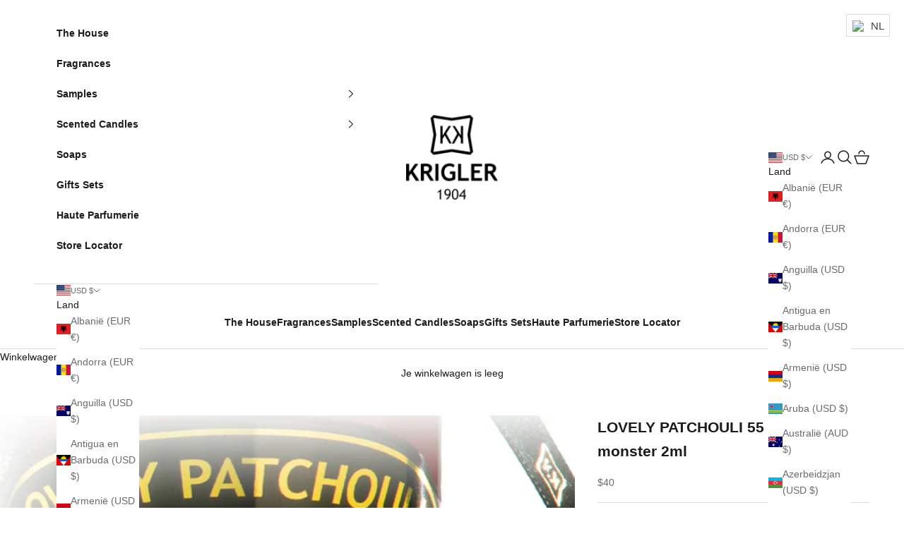

--- FILE ---
content_type: text/html; charset=utf-8
request_url: https://krigler.eu/nl/products/lovely-patchouli-55-classic-sample-2ml
body_size: 51205
content:
<!doctype html>

<html lang="nl" dir="ltr">
  <head>
    <meta charset="utf-8">
    <meta name="viewport" content="width=device-width, initial-scale=1.0, height=device-height, minimum-scale=1.0, maximum-scale=5.0">

    <title>LOVELY PATCHOULI 55 CLASSIC monster 2ml</title><meta name="description" content="Kruidig - Zoet - HoutachtigAmber / Muskus / Patchouli / Rode vruchten / VanilleLovely Patchouli 55 Classic is een mijlpaal in de geschiedenis van het huis Krigler en de laatste geur die door meesterparfumeur Albert Krigler werd gecreëerd. De geur is opgebouwd rond een rijke, aardse patchouli en biedt een opmerkelijke d"><link rel="canonical" href="https://krigler.com/nl/products/lovely-patchouli-55-classic-sample-2ml"><link rel="shortcut icon" href="//krigler.eu/cdn/shop/files/Screenshot_2025-11-20_at_4.01.08_PM.png?v=1763625678&width=96">
      <link rel="apple-touch-icon" href="//krigler.eu/cdn/shop/files/Screenshot_2025-11-20_at_4.01.08_PM.png?v=1763625678&width=180"><link rel="preconnect" href="https://fonts.shopifycdn.com" crossorigin><meta property="og:type" content="product">
  <meta property="og:title" content="LOVELY PATCHOULI 55 CLASSIC monster 2ml">
  <meta property="product:price:amount" content="40">
  <meta property="product:price:currency" content="USD">
  <meta property="product:availability" content="in stock"><meta property="og:image" content="http://krigler.eu/cdn/shop/files/Samples55Classic.jpg?v=1701818381&width=2048">
  <meta property="og:image:secure_url" content="https://krigler.eu/cdn/shop/files/Samples55Classic.jpg?v=1701818381&width=2048">
  <meta property="og:image:width" content="710">
  <meta property="og:image:height" content="844"><meta property="og:description" content="Kruidig - Zoet - HoutachtigAmber / Muskus / Patchouli / Rode vruchten / VanilleLovely Patchouli 55 Classic is een mijlpaal in de geschiedenis van het huis Krigler en de laatste geur die door meesterparfumeur Albert Krigler werd gecreëerd. De geur is opgebouwd rond een rijke, aardse patchouli en biedt een opmerkelijke d"><meta property="og:url" content="https://krigler.com/nl/products/lovely-patchouli-55-classic-sample-2ml">
<meta property="og:site_name" content="krigler"><meta name="twitter:card" content="summary"><meta name="twitter:title" content="LOVELY PATCHOULI 55 CLASSIC monster 2ml">
  <meta name="twitter:description" content="Kruidig - Zoet - HoutachtigAmber / Muskus / Patchouli / Rode vruchten / VanilleLovely Patchouli 55 Classic is een mijlpaal in de geschiedenis van het huis Krigler en de laatste geur die door meesterparfumeur Albert Krigler werd gecre&amp;euml;erd. De geur is opgebouwd rond een rijke, aardse patchouli en biedt een opmerkelijke diepte en verfijning.De geur werd in 1955 gelanceerd en werd al snel een cultureel icoon dat door koninklijke families en invloedrijke figuren over de hele wereld werd omarmd. Het blijft een tijdloze klassieker en een krachtig symbool van een tijdperk in de geschiedenis van de parfumerie."><meta name="twitter:image" content="https://krigler.eu/cdn/shop/files/Samples55Classic.jpg?crop=center&height=1200&v=1701818381&width=1200">
  <meta name="twitter:image:alt" content=""><script async crossorigin fetchpriority="high" src="/cdn/shopifycloud/importmap-polyfill/es-modules-shim.2.4.0.js"></script>
<script type="application/ld+json">{"@context":"http:\/\/schema.org\/","@id":"\/nl\/products\/lovely-patchouli-55-classic-sample-2ml#product","@type":"ProductGroup","brand":{"@type":"Brand","name":"krigler"},"category":"Eaux de parfum","description":"Kruidig - Zoet - HoutachtigAmber \/ Muskus \/ Patchouli \/ Rode vruchten \/ VanilleLovely Patchouli 55 Classic is een mijlpaal in de geschiedenis van het huis Krigler en de laatste geur die door meesterparfumeur Albert Krigler werd gecre\u0026euml;erd. De geur is opgebouwd rond een rijke, aardse patchouli en biedt een opmerkelijke diepte en verfijning.De geur werd in 1955 gelanceerd en werd al snel een cultureel icoon dat door koninklijke families en invloedrijke figuren over de hele wereld werd omarmd. Het blijft een tijdloze klassieker en een krachtig symbool van een tijdperk in de geschiedenis van de parfumerie.","hasVariant":[{"@id":"\/nl\/products\/lovely-patchouli-55-classic-sample-2ml?variant=40848885776581#variant","@type":"Product","image":"https:\/\/krigler.eu\/cdn\/shop\/files\/Samples55Classic.jpg?v=1701818381\u0026width=1920","name":"LOVELY PATCHOULI 55 CLASSIC monster 2ml - 2ml","offers":{"@id":"\/nl\/products\/lovely-patchouli-55-classic-sample-2ml?variant=40848885776581#offer","@type":"Offer","availability":"http:\/\/schema.org\/InStock","price":"40.00","priceCurrency":"USD","url":"https:\/\/krigler.com\/nl\/products\/lovely-patchouli-55-classic-sample-2ml?variant=40848885776581"}}],"name":"LOVELY PATCHOULI 55 CLASSIC monster 2ml","productGroupID":"6973920379077","url":"https:\/\/krigler.com\/nl\/products\/lovely-patchouli-55-classic-sample-2ml"}</script><script type="application/ld+json">
  {
    "@context": "https://schema.org",
    "@type": "BreadcrumbList",
    "itemListElement": [{
        "@type": "ListItem",
        "position": 1,
        "name": "Start",
        "item": "https://krigler.com"
      },{
            "@type": "ListItem",
            "position": 2,
            "name": "LOVELY PATCHOULI 55 CLASSIC monster 2ml",
            "item": "https://krigler.com/nl/products/lovely-patchouli-55-classic-sample-2ml"
          }]
  }
</script><style>/* Typography (heading) */
  

/* Typography (body) */
  



:root {
    /* Container */
    --container-max-width: 100%;
    --container-xxs-max-width: 27.5rem; /* 440px */
    --container-xs-max-width: 42.5rem; /* 680px */
    --container-sm-max-width: 61.25rem; /* 980px */
    --container-md-max-width: 71.875rem; /* 1150px */
    --container-lg-max-width: 78.75rem; /* 1260px */
    --container-xl-max-width: 85rem; /* 1360px */
    --container-gutter: 1.25rem;

    --section-vertical-spacing: 2.5rem;
    --section-vertical-spacing-tight:2.5rem;

    --section-stack-gap:2.25rem;
    --section-stack-gap-tight:2.25rem;

    /* Form settings */
    --form-gap: 1.25rem; /* Gap between fieldset and submit button */
    --fieldset-gap: 1rem; /* Gap between each form input within a fieldset */
    --form-control-gap: 0.625rem; /* Gap between input and label (ignored for floating label) */
    --checkbox-control-gap: 0.75rem; /* Horizontal gap between checkbox and its associated label */
    --input-padding-block: 0.65rem; /* Vertical padding for input, textarea and native select */
    --input-padding-inline: 0.8rem; /* Horizontal padding for input, textarea and native select */
    --checkbox-size: 0.875rem; /* Size (width and height) for checkbox */

    /* Other sizes */
    --sticky-area-height: calc(var(--announcement-bar-is-sticky, 0) * var(--announcement-bar-height, 0px) + var(--header-is-sticky, 0) * var(--header-is-visible, 1) * var(--header-height, 0px));

    /* RTL support */
    --transform-logical-flip: 1;
    --transform-origin-start: left;
    --transform-origin-end: right;

    /**
     * ---------------------------------------------------------------------
     * TYPOGRAPHY
     * ---------------------------------------------------------------------
     */

    /* Font properties */
    --heading-font-family: "Trebuchet MS", sans-serif;
    --heading-font-weight: 400;
    --heading-font-style: normal;
    --heading-text-transform: uppercase;
    --heading-letter-spacing: 0.18em;
    --text-font-family: "Trebuchet MS", sans-serif;
    --text-font-weight: 400;
    --text-font-style: normal;
    --text-letter-spacing: 0.0em;
    --button-font: var(--text-font-style) var(--text-font-weight) var(--text-sm) / 1.65 var(--text-font-family);
    --button-text-transform: uppercase;
    --button-letter-spacing: 0.18em;

    /* Font sizes */--text-heading-size-factor: 1;
    --text-h1: max(0.6875rem, clamp(1.375rem, 1.146341463414634rem + 0.975609756097561vw, 2rem) * var(--text-heading-size-factor));
    --text-h2: max(0.6875rem, clamp(1.25rem, 1.0670731707317074rem + 0.7804878048780488vw, 1.75rem) * var(--text-heading-size-factor));
    --text-h3: max(0.6875rem, clamp(1.125rem, 1.0335365853658536rem + 0.3902439024390244vw, 1.375rem) * var(--text-heading-size-factor));
    --text-h4: max(0.6875rem, clamp(1rem, 0.9542682926829268rem + 0.1951219512195122vw, 1.125rem) * var(--text-heading-size-factor));
    --text-h5: calc(0.875rem * var(--text-heading-size-factor));
    --text-h6: calc(0.75rem * var(--text-heading-size-factor));

    --text-xs: 0.75rem;
    --text-sm: 0.8125rem;
    --text-base: 0.875rem;
    --text-lg: 1.0rem;
    --text-xl: 1.125rem;

    /* Rounded variables (used for border radius) */
    --rounded-full: 9999px;
    --button-border-radius: 0.0rem;
    --input-border-radius: 0.0rem;

    /* Box shadow */
    --shadow-sm: 0 2px 8px rgb(0 0 0 / 0.05);
    --shadow: 0 5px 15px rgb(0 0 0 / 0.05);
    --shadow-md: 0 5px 30px rgb(0 0 0 / 0.05);
    --shadow-block: px px px rgb(var(--text-primary) / 0.0);

    /**
     * ---------------------------------------------------------------------
     * OTHER
     * ---------------------------------------------------------------------
     */

    --checkmark-svg-url: url(//krigler.eu/cdn/shop/t/19/assets/checkmark.svg?v=1413497330378530781768894966);
    --cursor-zoom-in-svg-url: url(//krigler.eu/cdn/shop/t/19/assets/cursor-zoom-in.svg?v=112480252220988712521768894966);
  }

  [dir="rtl"]:root {
    /* RTL support */
    --transform-logical-flip: -1;
    --transform-origin-start: right;
    --transform-origin-end: left;
  }

  @media screen and (min-width: 700px) {
    :root {
      /* Typography (font size) */
      --text-xs: 0.75rem;
      --text-sm: 0.8125rem;
      --text-base: 0.875rem;
      --text-lg: 1.0rem;
      --text-xl: 1.25rem;

      /* Spacing settings */
      --container-gutter: 2rem;
    }
  }

  @media screen and (min-width: 1000px) {
    :root {
      /* Spacing settings */
      --container-gutter: 3rem;

      --section-vertical-spacing: 4rem;
      --section-vertical-spacing-tight: 4rem;

      --section-stack-gap:3rem;
      --section-stack-gap-tight:3rem;
    }
  }:root {/* Overlay used for modal */
    --page-overlay: 0 0 0 / 0.4;

    /* We use the first scheme background as default */
    --page-background: ;

    /* Product colors */
    --on-sale-text: 227 44 43;
    --on-sale-badge-background: 227 44 43;
    --on-sale-badge-text: 255 255 255;
    --sold-out-badge-background: 239 239 239;
    --sold-out-badge-text: 0 0 0 / 0.65;
    --custom-badge-background: 28 28 28;
    --custom-badge-text: 255 255 255;
    --star-color: 28 28 28;

    /* Status colors */
    --success-background: 212 227 203;
    --success-text: 48 122 7;
    --warning-background: 253 241 224;
    --warning-text: 237 138 0;
    --error-background: 243 204 204;
    --error-text: 203 43 43;
  }.color-scheme--scheme-1 {
      /* Color settings */--accent: 28 28 28;
      --text-color: 28 28 28;
      --background: 255 255 255 / 1.0;
      --background-without-opacity: 255 255 255;
      --background-gradient: ;--border-color: 221 221 221;/* Button colors */
      --button-background: 28 28 28;
      --button-text-color: 226 189 101;

      /* Circled buttons */
      --circle-button-background: 255 255 255;
      --circle-button-text-color: 28 28 28;
    }.shopify-section:has(.section-spacing.color-scheme--bg-54922f2e920ba8346f6dc0fba343d673) + .shopify-section:has(.section-spacing.color-scheme--bg-54922f2e920ba8346f6dc0fba343d673:not(.bordered-section)) .section-spacing {
      padding-block-start: 0;
    }.color-scheme--scheme-2 {
      /* Color settings */--accent: 28 28 28;
      --text-color: 28 28 28;
      --background: 255 255 255 / 1.0;
      --background-without-opacity: 255 255 255;
      --background-gradient: ;--border-color: 221 221 221;/* Button colors */
      --button-background: 28 28 28;
      --button-text-color: 187 149 58;

      /* Circled buttons */
      --circle-button-background: 255 255 255;
      --circle-button-text-color: 28 28 28;
    }.shopify-section:has(.section-spacing.color-scheme--bg-54922f2e920ba8346f6dc0fba343d673) + .shopify-section:has(.section-spacing.color-scheme--bg-54922f2e920ba8346f6dc0fba343d673:not(.bordered-section)) .section-spacing {
      padding-block-start: 0;
    }.color-scheme--scheme-3 {
      /* Color settings */--accent: 255 255 255;
      --text-color: 226 189 101;
      --background: 28 28 28 / 1.0;
      --background-without-opacity: 28 28 28;
      --background-gradient: ;--border-color: 58 52 39;/* Button colors */
      --button-background: 255 255 255;
      --button-text-color: 28 28 28;

      /* Circled buttons */
      --circle-button-background: 255 255 255;
      --circle-button-text-color: 28 28 28;
    }.shopify-section:has(.section-spacing.color-scheme--bg-c1f8cb21047e4797e94d0969dc5d1e44) + .shopify-section:has(.section-spacing.color-scheme--bg-c1f8cb21047e4797e94d0969dc5d1e44:not(.bordered-section)) .section-spacing {
      padding-block-start: 0;
    }.color-scheme--scheme-4 {
      /* Color settings */--accent: 255 255 255;
      --text-color: 255 255 255;
      --background: 0 0 0 / 0.0;
      --background-without-opacity: 0 0 0;
      --background-gradient: ;--border-color: 255 255 255;/* Button colors */
      --button-background: 255 255 255;
      --button-text-color: 28 28 28;

      /* Circled buttons */
      --circle-button-background: 255 255 255;
      --circle-button-text-color: 28 28 28;
    }.shopify-section:has(.section-spacing.color-scheme--bg-3671eee015764974ee0aef1536023e0f) + .shopify-section:has(.section-spacing.color-scheme--bg-3671eee015764974ee0aef1536023e0f:not(.bordered-section)) .section-spacing {
      padding-block-start: 0;
    }.color-scheme--scheme-fe9ef282-db4a-4369-b512-9b4775430323 {
      /* Color settings */--accent: 28 28 28;
      --text-color: 28 28 28;
      --background: 254 248 205 / 1.0;
      --background-without-opacity: 254 248 205;
      --background-gradient: ;--border-color: 220 215 178;/* Button colors */
      --button-background: 28 28 28;
      --button-text-color: 255 255 255;

      /* Circled buttons */
      --circle-button-background: 255 255 255;
      --circle-button-text-color: 28 28 28;
    }.shopify-section:has(.section-spacing.color-scheme--bg-6afe6e4a7581ebc0256744938e946766) + .shopify-section:has(.section-spacing.color-scheme--bg-6afe6e4a7581ebc0256744938e946766:not(.bordered-section)) .section-spacing {
      padding-block-start: 0;
    }.color-scheme--dialog {
      /* Color settings */--accent: 28 28 28;
      --text-color: 28 28 28;
      --background: 255 255 255 / 1.0;
      --background-without-opacity: 255 255 255;
      --background-gradient: ;--border-color: 221 221 221;/* Button colors */
      --button-background: 28 28 28;
      --button-text-color: 187 149 58;

      /* Circled buttons */
      --circle-button-background: 255 255 255;
      --circle-button-text-color: 28 28 28;
    }
</style><script>
  // This allows to expose several variables to the global scope, to be used in scripts
  window.themeVariables = {
    settings: {
      showPageTransition: null,
      pageType: "product",
      moneyFormat: "${{amount_no_decimals}}",
      moneyWithCurrencyFormat: "${{amount_no_decimals}} USD",
      currencyCodeEnabled: false,
      cartType: "drawer",
      staggerMenuApparition: true
    },

    strings: {
      addedToCart: "Toegevoegd aan je winkelwagen!",
      addedToCartWithTitle: "{{ product_title }} is toegevoegd aan je winkelwagen.",
      closeGallery: "Galerie sluiten",
      zoomGallery: "In-\/uitzoomen",
      errorGallery: "Afbeelding kan niet worden geladen",
      shippingEstimatorNoResults: "Sorry, we verzenden niet naar je adres.",
      shippingEstimatorOneResult: "Er is één verzendtarief voor je adres:",
      shippingEstimatorMultipleResults: "Er zijn meerdere verzendtarieven voor je adres:",
      shippingEstimatorError: "Er zijn een of meer fouten opgetreden bij het ophalen van de verzendtarieven:",
      next: "Volgende",
      previous: "Vorige"
    },

    mediaQueries: {
      'sm': 'screen and (min-width: 700px)',
      'md': 'screen and (min-width: 1000px)',
      'lg': 'screen and (min-width: 1150px)',
      'xl': 'screen and (min-width: 1400px)',
      '2xl': 'screen and (min-width: 1600px)',
      'sm-max': 'screen and (max-width: 699px)',
      'md-max': 'screen and (max-width: 999px)',
      'lg-max': 'screen and (max-width: 1149px)',
      'xl-max': 'screen and (max-width: 1399px)',
      '2xl-max': 'screen and (max-width: 1599px)',
      'motion-safe': '(prefers-reduced-motion: no-preference)',
      'motion-reduce': '(prefers-reduced-motion: reduce)',
      'supports-hover': 'screen and (pointer: fine)',
      'supports-touch': 'screen and (hover: none)'
    }
  };</script><script type="importmap">{
        "imports": {
          "vendor": "//krigler.eu/cdn/shop/t/19/assets/vendor.min.js?v=55929477288600450501768894966",
          "theme": "//krigler.eu/cdn/shop/t/19/assets/theme.js?v=103030472301900935361768894966",
          "photoswipe": "//krigler.eu/cdn/shop/t/19/assets/photoswipe.min.js?v=13374349288281597431768894966"
        }
      }
    </script>

    <script type="module" src="//krigler.eu/cdn/shop/t/19/assets/vendor.min.js?v=55929477288600450501768894966"></script>
    <script type="module" src="//krigler.eu/cdn/shop/t/19/assets/theme.js?v=103030472301900935361768894966"></script>

    <script>window.performance && window.performance.mark && window.performance.mark('shopify.content_for_header.start');</script><meta name="google-site-verification" content="OooGcZu5QfnUE6mhPCfFP1zMZ9RuTalT6dXOX8RKy7A">
<meta name="facebook-domain-verification" content="t4vbpoix4fzygwh45cokswozo4l9lt">
<meta id="shopify-digital-wallet" name="shopify-digital-wallet" content="/54187950277/digital_wallets/dialog">
<meta name="shopify-checkout-api-token" content="22fc50becee2b0de8d5e6dc7c4112acf">
<meta id="in-context-paypal-metadata" data-shop-id="54187950277" data-venmo-supported="false" data-environment="production" data-locale="nl_NL" data-paypal-v4="true" data-currency="USD">
<link rel="alternate" hreflang="x-default" href="https://krigler.com/products/lovely-patchouli-55-classic-sample-2ml">
<link rel="alternate" hreflang="en" href="https://krigler.com/products/lovely-patchouli-55-classic-sample-2ml">
<link rel="alternate" hreflang="da" href="https://krigler.com/da/products/dejlig-patchouli-55-klassisk-prove-2ml">
<link rel="alternate" hreflang="nl" href="https://krigler.com/nl/products/lovely-patchouli-55-classic-sample-2ml">
<link rel="alternate" hreflang="fr" href="https://krigler.com/fr/products/lovely-patchouli-55-classic-echantillon-2ml">
<link rel="alternate" hreflang="de" href="https://krigler.com/de/products/lovely-patchouli-55-classic-probe-2ml">
<link rel="alternate" hreflang="hu" href="https://krigler.com/hu/products/lovely-patchouli-55-classic-sample-2ml">
<link rel="alternate" hreflang="ga" href="https://krigler.com/ga/products/lovely-patchouli-55-classic-sample-2ml">
<link rel="alternate" hreflang="it" href="https://krigler.com/it/products/lovely-patchouli-55-classic-sample-2ml">
<link rel="alternate" hreflang="ja" href="https://krigler.com/ja/products/lovely-patchouli-55-classic-sample-2ml">
<link rel="alternate" hreflang="ko" href="https://krigler.com/ko/products/lovely-patchouli-55-classic-sample-2ml">
<link rel="alternate" hreflang="pl" href="https://krigler.com/pl/products/lovely-patchouli-55-classic-sample-2ml">
<link rel="alternate" hreflang="sk" href="https://krigler.com/sk/products/lovely-patchouli-55-classic-sample-2ml">
<link rel="alternate" hreflang="es" href="https://krigler.com/es/products/lovely-patchouli-55-classic-sample-2ml">
<link rel="alternate" hreflang="sv" href="https://krigler.com/sv/products/harlig-patchouli-55-klassisk-prov-2ml">
<link rel="alternate" hreflang="th" href="https://krigler.com/th/products/%E0%B8%99%E0%B9%89%E0%B8%B3%E0%B8%AB%E0%B8%AD%E0%B8%A1-lovely-patchouli-55-classic-sample-2ml">
<link rel="alternate" hreflang="ar" href="https://krigler.com/ar/products/%D8%B9%D9%8A%D9%86%D8%A9-%D8%A8%D8%A7%D8%AA%D8%B4%D9%88%D9%84%D9%8A-%D9%83%D9%84%D8%A7%D8%B3%D9%8A%D9%83%D9%8A%D8%A9-%D8%B1%D8%A7%D8%A6%D8%B9%D8%A9-%D9%A5%D9%A5-%D9%85%D9%84">
<link rel="alternate" hreflang="en-CH" href="https://krigler.com/en-ch/products/lovely-patchouli-55-classic-sample-2ml">
<link rel="alternate" hreflang="de-DE" href="https://krigler.com/de-de/products/lovely-patchouli-55-classic-probe-2ml">
<link rel="alternate" hreflang="ar-DE" href="https://krigler.com/ar-de/products/%D8%B9%D9%8A%D9%86%D8%A9-%D8%A8%D8%A7%D8%AA%D8%B4%D9%88%D9%84%D9%8A-%D9%83%D9%84%D8%A7%D8%B3%D9%8A%D9%83%D9%8A%D8%A9-%D8%B1%D8%A7%D8%A6%D8%B9%D8%A9-%D9%A5%D9%A5-%D9%85%D9%84">
<link rel="alternate" hreflang="da-DE" href="https://krigler.com/da-de/products/dejlig-patchouli-55-klassisk-prove-2ml">
<link rel="alternate" hreflang="nl-DE" href="https://krigler.com/nl-de/products/lovely-patchouli-55-classic-sample-2ml">
<link rel="alternate" hreflang="fr-DE" href="https://krigler.com/fr-de/products/lovely-patchouli-55-classic-echantillon-2ml">
<link rel="alternate" hreflang="hu-DE" href="https://krigler.com/hu-de/products/lovely-patchouli-55-classic-sample-2ml">
<link rel="alternate" hreflang="ga-DE" href="https://krigler.com/ga-de/products/lovely-patchouli-55-classic-sample-2ml">
<link rel="alternate" hreflang="it-DE" href="https://krigler.com/it-de/products/lovely-patchouli-55-classic-sample-2ml">
<link rel="alternate" hreflang="ja-DE" href="https://krigler.com/ja-de/products/lovely-patchouli-55-classic-sample-2ml">
<link rel="alternate" hreflang="ko-DE" href="https://krigler.com/ko-de/products/lovely-patchouli-55-classic-sample-2ml">
<link rel="alternate" hreflang="pl-DE" href="https://krigler.com/pl-de/products/lovely-patchouli-55-classic-sample-2ml">
<link rel="alternate" hreflang="sk-DE" href="https://krigler.com/sk-de/products/lovely-patchouli-55-classic-sample-2ml">
<link rel="alternate" hreflang="es-DE" href="https://krigler.com/es-de/products/lovely-patchouli-55-classic-sample-2ml">
<link rel="alternate" hreflang="sv-DE" href="https://krigler.com/sv-de/products/harlig-patchouli-55-klassisk-prov-2ml">
<link rel="alternate" hreflang="th-DE" href="https://krigler.com/th-de/products/%E0%B8%99%E0%B9%89%E0%B8%B3%E0%B8%AB%E0%B8%AD%E0%B8%A1-lovely-patchouli-55-classic-sample-2ml">
<link rel="alternate" hreflang="en-DE" href="https://krigler.com/en-de/products/lovely-patchouli-55-classic-sample-2ml">
<link rel="alternate" hreflang="de-AT" href="https://krigler.com/de-eu/products/lovely-patchouli-55-classic-probe-2ml">
<link rel="alternate" hreflang="ar-AT" href="https://krigler.com/ar-eu/products/%D8%B9%D9%8A%D9%86%D8%A9-%D8%A8%D8%A7%D8%AA%D8%B4%D9%88%D9%84%D9%8A-%D9%83%D9%84%D8%A7%D8%B3%D9%8A%D9%83%D9%8A%D8%A9-%D8%B1%D8%A7%D8%A6%D8%B9%D8%A9-%D9%A5%D9%A5-%D9%85%D9%84">
<link rel="alternate" hreflang="da-AT" href="https://krigler.com/da-eu/products/dejlig-patchouli-55-klassisk-prove-2ml">
<link rel="alternate" hreflang="nl-AT" href="https://krigler.com/nl-eu/products/lovely-patchouli-55-classic-sample-2ml">
<link rel="alternate" hreflang="fr-AT" href="https://krigler.com/fr-eu/products/lovely-patchouli-55-classic-echantillon-2ml">
<link rel="alternate" hreflang="hu-AT" href="https://krigler.com/hu-eu/products/lovely-patchouli-55-classic-sample-2ml">
<link rel="alternate" hreflang="ga-AT" href="https://krigler.com/ga-eu/products/lovely-patchouli-55-classic-sample-2ml">
<link rel="alternate" hreflang="it-AT" href="https://krigler.com/it-eu/products/lovely-patchouli-55-classic-sample-2ml">
<link rel="alternate" hreflang="ja-AT" href="https://krigler.com/ja-eu/products/lovely-patchouli-55-classic-sample-2ml">
<link rel="alternate" hreflang="ko-AT" href="https://krigler.com/ko-eu/products/lovely-patchouli-55-classic-sample-2ml">
<link rel="alternate" hreflang="pl-AT" href="https://krigler.com/pl-eu/products/lovely-patchouli-55-classic-sample-2ml">
<link rel="alternate" hreflang="sk-AT" href="https://krigler.com/sk-eu/products/lovely-patchouli-55-classic-sample-2ml">
<link rel="alternate" hreflang="es-AT" href="https://krigler.com/es-eu/products/lovely-patchouli-55-classic-sample-2ml">
<link rel="alternate" hreflang="sv-AT" href="https://krigler.com/sv-eu/products/harlig-patchouli-55-klassisk-prov-2ml">
<link rel="alternate" hreflang="th-AT" href="https://krigler.com/th-eu/products/%E0%B8%99%E0%B9%89%E0%B8%B3%E0%B8%AB%E0%B8%AD%E0%B8%A1-lovely-patchouli-55-classic-sample-2ml">
<link rel="alternate" hreflang="en-AT" href="https://krigler.com/en-eu/products/lovely-patchouli-55-classic-sample-2ml">
<link rel="alternate" hreflang="fr-FR" href="https://krigler.com/fr-fr/products/lovely-patchouli-55-classic-echantillon-2ml">
<link rel="alternate" hreflang="ar-FR" href="https://krigler.com/ar-fr/products/%D8%B9%D9%8A%D9%86%D8%A9-%D8%A8%D8%A7%D8%AA%D8%B4%D9%88%D9%84%D9%8A-%D9%83%D9%84%D8%A7%D8%B3%D9%8A%D9%83%D9%8A%D8%A9-%D8%B1%D8%A7%D8%A6%D8%B9%D8%A9-%D9%A5%D9%A5-%D9%85%D9%84">
<link rel="alternate" hreflang="da-FR" href="https://krigler.com/da-fr/products/dejlig-patchouli-55-klassisk-prove-2ml">
<link rel="alternate" hreflang="nl-FR" href="https://krigler.com/nl-fr/products/lovely-patchouli-55-classic-sample-2ml">
<link rel="alternate" hreflang="hu-FR" href="https://krigler.com/hu-fr/products/lovely-patchouli-55-classic-sample-2ml">
<link rel="alternate" hreflang="ga-FR" href="https://krigler.com/ga-fr/products/lovely-patchouli-55-classic-sample-2ml">
<link rel="alternate" hreflang="it-FR" href="https://krigler.com/it-fr/products/lovely-patchouli-55-classic-sample-2ml">
<link rel="alternate" hreflang="ja-FR" href="https://krigler.com/ja-fr/products/lovely-patchouli-55-classic-sample-2ml">
<link rel="alternate" hreflang="ko-FR" href="https://krigler.com/ko-fr/products/lovely-patchouli-55-classic-sample-2ml">
<link rel="alternate" hreflang="pl-FR" href="https://krigler.com/pl-fr/products/lovely-patchouli-55-classic-sample-2ml">
<link rel="alternate" hreflang="sk-FR" href="https://krigler.com/sk-fr/products/lovely-patchouli-55-classic-sample-2ml">
<link rel="alternate" hreflang="es-FR" href="https://krigler.com/es-fr/products/lovely-patchouli-55-classic-sample-2ml">
<link rel="alternate" hreflang="sv-FR" href="https://krigler.com/sv-fr/products/harlig-patchouli-55-klassisk-prov-2ml">
<link rel="alternate" hreflang="th-FR" href="https://krigler.com/th-fr/products/%E0%B8%99%E0%B9%89%E0%B8%B3%E0%B8%AB%E0%B8%AD%E0%B8%A1-lovely-patchouli-55-classic-sample-2ml">
<link rel="alternate" hreflang="en-FR" href="https://krigler.com/en-fr/products/lovely-patchouli-55-classic-sample-2ml">
<link rel="alternate" hreflang="de-FR" href="https://krigler.com/de-fr/products/lovely-patchouli-55-classic-probe-2ml">
<link rel="alternate" hreflang="it-IT" href="https://krigler.com/it-it/products/lovely-patchouli-55-classic-sample-2ml">
<link rel="alternate" hreflang="ar-IT" href="https://krigler.com/ar-it/products/%D8%B9%D9%8A%D9%86%D8%A9-%D8%A8%D8%A7%D8%AA%D8%B4%D9%88%D9%84%D9%8A-%D9%83%D9%84%D8%A7%D8%B3%D9%8A%D9%83%D9%8A%D8%A9-%D8%B1%D8%A7%D8%A6%D8%B9%D8%A9-%D9%A5%D9%A5-%D9%85%D9%84">
<link rel="alternate" hreflang="da-IT" href="https://krigler.com/da-it/products/dejlig-patchouli-55-klassisk-prove-2ml">
<link rel="alternate" hreflang="nl-IT" href="https://krigler.com/nl-it/products/lovely-patchouli-55-classic-sample-2ml">
<link rel="alternate" hreflang="fr-IT" href="https://krigler.com/fr-it/products/lovely-patchouli-55-classic-echantillon-2ml">
<link rel="alternate" hreflang="de-IT" href="https://krigler.com/de-it/products/lovely-patchouli-55-classic-probe-2ml">
<link rel="alternate" hreflang="hu-IT" href="https://krigler.com/hu-it/products/lovely-patchouli-55-classic-sample-2ml">
<link rel="alternate" hreflang="ga-IT" href="https://krigler.com/ga-it/products/lovely-patchouli-55-classic-sample-2ml">
<link rel="alternate" hreflang="ja-IT" href="https://krigler.com/ja-it/products/lovely-patchouli-55-classic-sample-2ml">
<link rel="alternate" hreflang="ko-IT" href="https://krigler.com/ko-it/products/lovely-patchouli-55-classic-sample-2ml">
<link rel="alternate" hreflang="pl-IT" href="https://krigler.com/pl-it/products/lovely-patchouli-55-classic-sample-2ml">
<link rel="alternate" hreflang="sk-IT" href="https://krigler.com/sk-it/products/lovely-patchouli-55-classic-sample-2ml">
<link rel="alternate" hreflang="es-IT" href="https://krigler.com/es-it/products/lovely-patchouli-55-classic-sample-2ml">
<link rel="alternate" hreflang="sv-IT" href="https://krigler.com/sv-it/products/harlig-patchouli-55-klassisk-prov-2ml">
<link rel="alternate" hreflang="th-IT" href="https://krigler.com/th-it/products/%E0%B8%99%E0%B9%89%E0%B8%B3%E0%B8%AB%E0%B8%AD%E0%B8%A1-lovely-patchouli-55-classic-sample-2ml">
<link rel="alternate" hreflang="en-IT" href="https://krigler.com/en-it/products/lovely-patchouli-55-classic-sample-2ml">
<link rel="alternate" hreflang="fr-MC" href="https://krigler.com/fr-mc/products/lovely-patchouli-55-classic-echantillon-2ml">
<link rel="alternate" hreflang="ar-MC" href="https://krigler.com/ar-mc/products/%D8%B9%D9%8A%D9%86%D8%A9-%D8%A8%D8%A7%D8%AA%D8%B4%D9%88%D9%84%D9%8A-%D9%83%D9%84%D8%A7%D8%B3%D9%8A%D9%83%D9%8A%D8%A9-%D8%B1%D8%A7%D8%A6%D8%B9%D8%A9-%D9%A5%D9%A5-%D9%85%D9%84">
<link rel="alternate" hreflang="da-MC" href="https://krigler.com/da-mc/products/dejlig-patchouli-55-klassisk-prove-2ml">
<link rel="alternate" hreflang="nl-MC" href="https://krigler.com/nl-mc/products/lovely-patchouli-55-classic-sample-2ml">
<link rel="alternate" hreflang="de-MC" href="https://krigler.com/de-mc/products/lovely-patchouli-55-classic-probe-2ml">
<link rel="alternate" hreflang="hu-MC" href="https://krigler.com/hu-mc/products/lovely-patchouli-55-classic-sample-2ml">
<link rel="alternate" hreflang="ga-MC" href="https://krigler.com/ga-mc/products/lovely-patchouli-55-classic-sample-2ml">
<link rel="alternate" hreflang="it-MC" href="https://krigler.com/it-mc/products/lovely-patchouli-55-classic-sample-2ml">
<link rel="alternate" hreflang="ja-MC" href="https://krigler.com/ja-mc/products/lovely-patchouli-55-classic-sample-2ml">
<link rel="alternate" hreflang="ko-MC" href="https://krigler.com/ko-mc/products/lovely-patchouli-55-classic-sample-2ml">
<link rel="alternate" hreflang="pl-MC" href="https://krigler.com/pl-mc/products/lovely-patchouli-55-classic-sample-2ml">
<link rel="alternate" hreflang="sk-MC" href="https://krigler.com/sk-mc/products/lovely-patchouli-55-classic-sample-2ml">
<link rel="alternate" hreflang="es-MC" href="https://krigler.com/es-mc/products/lovely-patchouli-55-classic-sample-2ml">
<link rel="alternate" hreflang="sv-MC" href="https://krigler.com/sv-mc/products/harlig-patchouli-55-klassisk-prov-2ml">
<link rel="alternate" hreflang="th-MC" href="https://krigler.com/th-mc/products/%E0%B8%99%E0%B9%89%E0%B8%B3%E0%B8%AB%E0%B8%AD%E0%B8%A1-lovely-patchouli-55-classic-sample-2ml">
<link rel="alternate" hreflang="en-MC" href="https://krigler.com/en-mc/products/lovely-patchouli-55-classic-sample-2ml">
<link rel="alternate" hreflang="da-DK" href="https://krigler.com/da-dk/products/dejlig-patchouli-55-klassisk-prove-2ml">
<link rel="alternate" hreflang="ar-DK" href="https://krigler.com/ar-dk/products/%D8%B9%D9%8A%D9%86%D8%A9-%D8%A8%D8%A7%D8%AA%D8%B4%D9%88%D9%84%D9%8A-%D9%83%D9%84%D8%A7%D8%B3%D9%8A%D9%83%D9%8A%D8%A9-%D8%B1%D8%A7%D8%A6%D8%B9%D8%A9-%D9%A5%D9%A5-%D9%85%D9%84">
<link rel="alternate" hreflang="nl-DK" href="https://krigler.com/nl-dk/products/lovely-patchouli-55-classic-sample-2ml">
<link rel="alternate" hreflang="fr-DK" href="https://krigler.com/fr-dk/products/lovely-patchouli-55-classic-echantillon-2ml">
<link rel="alternate" hreflang="de-DK" href="https://krigler.com/de-dk/products/lovely-patchouli-55-classic-probe-2ml">
<link rel="alternate" hreflang="hu-DK" href="https://krigler.com/hu-dk/products/lovely-patchouli-55-classic-sample-2ml">
<link rel="alternate" hreflang="ga-DK" href="https://krigler.com/ga-dk/products/lovely-patchouli-55-classic-sample-2ml">
<link rel="alternate" hreflang="it-DK" href="https://krigler.com/it-dk/products/lovely-patchouli-55-classic-sample-2ml">
<link rel="alternate" hreflang="ja-DK" href="https://krigler.com/ja-dk/products/lovely-patchouli-55-classic-sample-2ml">
<link rel="alternate" hreflang="ko-DK" href="https://krigler.com/ko-dk/products/lovely-patchouli-55-classic-sample-2ml">
<link rel="alternate" hreflang="pl-DK" href="https://krigler.com/pl-dk/products/lovely-patchouli-55-classic-sample-2ml">
<link rel="alternate" hreflang="sk-DK" href="https://krigler.com/sk-dk/products/lovely-patchouli-55-classic-sample-2ml">
<link rel="alternate" hreflang="es-DK" href="https://krigler.com/es-dk/products/lovely-patchouli-55-classic-sample-2ml">
<link rel="alternate" hreflang="sv-DK" href="https://krigler.com/sv-dk/products/harlig-patchouli-55-klassisk-prov-2ml">
<link rel="alternate" hreflang="th-DK" href="https://krigler.com/th-dk/products/%E0%B8%99%E0%B9%89%E0%B8%B3%E0%B8%AB%E0%B8%AD%E0%B8%A1-lovely-patchouli-55-classic-sample-2ml">
<link rel="alternate" hreflang="en-DK" href="https://krigler.com/en-dk/products/lovely-patchouli-55-classic-sample-2ml">
<link rel="alternate" hreflang="fr-LU" href="https://krigler.com/fr-lu/products/lovely-patchouli-55-classic-echantillon-2ml">
<link rel="alternate" hreflang="ar-LU" href="https://krigler.com/ar-lu/products/%D8%B9%D9%8A%D9%86%D8%A9-%D8%A8%D8%A7%D8%AA%D8%B4%D9%88%D9%84%D9%8A-%D9%83%D9%84%D8%A7%D8%B3%D9%8A%D9%83%D9%8A%D8%A9-%D8%B1%D8%A7%D8%A6%D8%B9%D8%A9-%D9%A5%D9%A5-%D9%85%D9%84">
<link rel="alternate" hreflang="da-LU" href="https://krigler.com/da-lu/products/dejlig-patchouli-55-klassisk-prove-2ml">
<link rel="alternate" hreflang="nl-LU" href="https://krigler.com/nl-lu/products/lovely-patchouli-55-classic-sample-2ml">
<link rel="alternate" hreflang="de-LU" href="https://krigler.com/de-lu/products/lovely-patchouli-55-classic-probe-2ml">
<link rel="alternate" hreflang="hu-LU" href="https://krigler.com/hu-lu/products/lovely-patchouli-55-classic-sample-2ml">
<link rel="alternate" hreflang="ga-LU" href="https://krigler.com/ga-lu/products/lovely-patchouli-55-classic-sample-2ml">
<link rel="alternate" hreflang="it-LU" href="https://krigler.com/it-lu/products/lovely-patchouli-55-classic-sample-2ml">
<link rel="alternate" hreflang="ja-LU" href="https://krigler.com/ja-lu/products/lovely-patchouli-55-classic-sample-2ml">
<link rel="alternate" hreflang="ko-LU" href="https://krigler.com/ko-lu/products/lovely-patchouli-55-classic-sample-2ml">
<link rel="alternate" hreflang="pl-LU" href="https://krigler.com/pl-lu/products/lovely-patchouli-55-classic-sample-2ml">
<link rel="alternate" hreflang="sk-LU" href="https://krigler.com/sk-lu/products/lovely-patchouli-55-classic-sample-2ml">
<link rel="alternate" hreflang="es-LU" href="https://krigler.com/es-lu/products/lovely-patchouli-55-classic-sample-2ml">
<link rel="alternate" hreflang="sv-LU" href="https://krigler.com/sv-lu/products/harlig-patchouli-55-klassisk-prov-2ml">
<link rel="alternate" hreflang="th-LU" href="https://krigler.com/th-lu/products/%E0%B8%99%E0%B9%89%E0%B8%B3%E0%B8%AB%E0%B8%AD%E0%B8%A1-lovely-patchouli-55-classic-sample-2ml">
<link rel="alternate" hreflang="en-LU" href="https://krigler.com/en-lu/products/lovely-patchouli-55-classic-sample-2ml">
<link rel="alternate" hreflang="nl-NL" href="https://krigler.com/nl-nl/products/lovely-patchouli-55-classic-sample-2ml">
<link rel="alternate" hreflang="ar-NL" href="https://krigler.com/ar-nl/products/%D8%B9%D9%8A%D9%86%D8%A9-%D8%A8%D8%A7%D8%AA%D8%B4%D9%88%D9%84%D9%8A-%D9%83%D9%84%D8%A7%D8%B3%D9%8A%D9%83%D9%8A%D8%A9-%D8%B1%D8%A7%D8%A6%D8%B9%D8%A9-%D9%A5%D9%A5-%D9%85%D9%84">
<link rel="alternate" hreflang="da-NL" href="https://krigler.com/da-nl/products/dejlig-patchouli-55-klassisk-prove-2ml">
<link rel="alternate" hreflang="fr-NL" href="https://krigler.com/fr-nl/products/lovely-patchouli-55-classic-echantillon-2ml">
<link rel="alternate" hreflang="de-NL" href="https://krigler.com/de-nl/products/lovely-patchouli-55-classic-probe-2ml">
<link rel="alternate" hreflang="hu-NL" href="https://krigler.com/hu-nl/products/lovely-patchouli-55-classic-sample-2ml">
<link rel="alternate" hreflang="ga-NL" href="https://krigler.com/ga-nl/products/lovely-patchouli-55-classic-sample-2ml">
<link rel="alternate" hreflang="it-NL" href="https://krigler.com/it-nl/products/lovely-patchouli-55-classic-sample-2ml">
<link rel="alternate" hreflang="ja-NL" href="https://krigler.com/ja-nl/products/lovely-patchouli-55-classic-sample-2ml">
<link rel="alternate" hreflang="ko-NL" href="https://krigler.com/ko-nl/products/lovely-patchouli-55-classic-sample-2ml">
<link rel="alternate" hreflang="pl-NL" href="https://krigler.com/pl-nl/products/lovely-patchouli-55-classic-sample-2ml">
<link rel="alternate" hreflang="sk-NL" href="https://krigler.com/sk-nl/products/lovely-patchouli-55-classic-sample-2ml">
<link rel="alternate" hreflang="es-NL" href="https://krigler.com/es-nl/products/lovely-patchouli-55-classic-sample-2ml">
<link rel="alternate" hreflang="sv-NL" href="https://krigler.com/sv-nl/products/harlig-patchouli-55-klassisk-prov-2ml">
<link rel="alternate" hreflang="th-NL" href="https://krigler.com/th-nl/products/%E0%B8%99%E0%B9%89%E0%B8%B3%E0%B8%AB%E0%B8%AD%E0%B8%A1-lovely-patchouli-55-classic-sample-2ml">
<link rel="alternate" hreflang="en-NL" href="https://krigler.com/en-nl/products/lovely-patchouli-55-classic-sample-2ml">
<link rel="alternate" hreflang="pl-PL" href="https://krigler.com/pl-pl/products/lovely-patchouli-55-classic-sample-2ml">
<link rel="alternate" hreflang="ar-PL" href="https://krigler.com/ar-pl/products/%D8%B9%D9%8A%D9%86%D8%A9-%D8%A8%D8%A7%D8%AA%D8%B4%D9%88%D9%84%D9%8A-%D9%83%D9%84%D8%A7%D8%B3%D9%8A%D9%83%D9%8A%D8%A9-%D8%B1%D8%A7%D8%A6%D8%B9%D8%A9-%D9%A5%D9%A5-%D9%85%D9%84">
<link rel="alternate" hreflang="da-PL" href="https://krigler.com/da-pl/products/dejlig-patchouli-55-klassisk-prove-2ml">
<link rel="alternate" hreflang="nl-PL" href="https://krigler.com/nl-pl/products/lovely-patchouli-55-classic-sample-2ml">
<link rel="alternate" hreflang="fr-PL" href="https://krigler.com/fr-pl/products/lovely-patchouli-55-classic-echantillon-2ml">
<link rel="alternate" hreflang="de-PL" href="https://krigler.com/de-pl/products/lovely-patchouli-55-classic-probe-2ml">
<link rel="alternate" hreflang="hu-PL" href="https://krigler.com/hu-pl/products/lovely-patchouli-55-classic-sample-2ml">
<link rel="alternate" hreflang="ga-PL" href="https://krigler.com/ga-pl/products/lovely-patchouli-55-classic-sample-2ml">
<link rel="alternate" hreflang="it-PL" href="https://krigler.com/it-pl/products/lovely-patchouli-55-classic-sample-2ml">
<link rel="alternate" hreflang="ja-PL" href="https://krigler.com/ja-pl/products/lovely-patchouli-55-classic-sample-2ml">
<link rel="alternate" hreflang="ko-PL" href="https://krigler.com/ko-pl/products/lovely-patchouli-55-classic-sample-2ml">
<link rel="alternate" hreflang="sk-PL" href="https://krigler.com/sk-pl/products/lovely-patchouli-55-classic-sample-2ml">
<link rel="alternate" hreflang="es-PL" href="https://krigler.com/es-pl/products/lovely-patchouli-55-classic-sample-2ml">
<link rel="alternate" hreflang="sv-PL" href="https://krigler.com/sv-pl/products/harlig-patchouli-55-klassisk-prov-2ml">
<link rel="alternate" hreflang="th-PL" href="https://krigler.com/th-pl/products/%E0%B8%99%E0%B9%89%E0%B8%B3%E0%B8%AB%E0%B8%AD%E0%B8%A1-lovely-patchouli-55-classic-sample-2ml">
<link rel="alternate" hreflang="en-PL" href="https://krigler.com/en-pl/products/lovely-patchouli-55-classic-sample-2ml">
<link rel="alternate" hreflang="ar-QA" href="https://krigler.com/ar-qa/products/%D8%B9%D9%8A%D9%86%D8%A9-%D8%A8%D8%A7%D8%AA%D8%B4%D9%88%D9%84%D9%8A-%D9%83%D9%84%D8%A7%D8%B3%D9%8A%D9%83%D9%8A%D8%A9-%D8%B1%D8%A7%D8%A6%D8%B9%D8%A9-%D9%A5%D9%A5-%D9%85%D9%84">
<link rel="alternate" hreflang="da-QA" href="https://krigler.com/da-qa/products/dejlig-patchouli-55-klassisk-prove-2ml">
<link rel="alternate" hreflang="nl-QA" href="https://krigler.com/nl-qa/products/lovely-patchouli-55-classic-sample-2ml">
<link rel="alternate" hreflang="fr-QA" href="https://krigler.com/fr-qa/products/lovely-patchouli-55-classic-echantillon-2ml">
<link rel="alternate" hreflang="de-QA" href="https://krigler.com/de-qa/products/lovely-patchouli-55-classic-probe-2ml">
<link rel="alternate" hreflang="hu-QA" href="https://krigler.com/hu-qa/products/lovely-patchouli-55-classic-sample-2ml">
<link rel="alternate" hreflang="ga-QA" href="https://krigler.com/ga-qa/products/lovely-patchouli-55-classic-sample-2ml">
<link rel="alternate" hreflang="it-QA" href="https://krigler.com/it-qa/products/lovely-patchouli-55-classic-sample-2ml">
<link rel="alternate" hreflang="ja-QA" href="https://krigler.com/ja-qa/products/lovely-patchouli-55-classic-sample-2ml">
<link rel="alternate" hreflang="ko-QA" href="https://krigler.com/ko-qa/products/lovely-patchouli-55-classic-sample-2ml">
<link rel="alternate" hreflang="pl-QA" href="https://krigler.com/pl-qa/products/lovely-patchouli-55-classic-sample-2ml">
<link rel="alternate" hreflang="sk-QA" href="https://krigler.com/sk-qa/products/lovely-patchouli-55-classic-sample-2ml">
<link rel="alternate" hreflang="es-QA" href="https://krigler.com/es-qa/products/lovely-patchouli-55-classic-sample-2ml">
<link rel="alternate" hreflang="sv-QA" href="https://krigler.com/sv-qa/products/harlig-patchouli-55-klassisk-prov-2ml">
<link rel="alternate" hreflang="th-QA" href="https://krigler.com/th-qa/products/%E0%B8%99%E0%B9%89%E0%B8%B3%E0%B8%AB%E0%B8%AD%E0%B8%A1-lovely-patchouli-55-classic-sample-2ml">
<link rel="alternate" hreflang="en-QA" href="https://krigler.com/en-qa/products/lovely-patchouli-55-classic-sample-2ml">
<link rel="alternate" hreflang="ar-SA" href="https://krigler.com/ar-sa/products/%D8%B9%D9%8A%D9%86%D8%A9-%D8%A8%D8%A7%D8%AA%D8%B4%D9%88%D9%84%D9%8A-%D9%83%D9%84%D8%A7%D8%B3%D9%8A%D9%83%D9%8A%D8%A9-%D8%B1%D8%A7%D8%A6%D8%B9%D8%A9-%D9%A5%D9%A5-%D9%85%D9%84">
<link rel="alternate" hreflang="da-SA" href="https://krigler.com/da-sa/products/dejlig-patchouli-55-klassisk-prove-2ml">
<link rel="alternate" hreflang="nl-SA" href="https://krigler.com/nl-sa/products/lovely-patchouli-55-classic-sample-2ml">
<link rel="alternate" hreflang="fr-SA" href="https://krigler.com/fr-sa/products/lovely-patchouli-55-classic-echantillon-2ml">
<link rel="alternate" hreflang="de-SA" href="https://krigler.com/de-sa/products/lovely-patchouli-55-classic-probe-2ml">
<link rel="alternate" hreflang="hu-SA" href="https://krigler.com/hu-sa/products/lovely-patchouli-55-classic-sample-2ml">
<link rel="alternate" hreflang="ga-SA" href="https://krigler.com/ga-sa/products/lovely-patchouli-55-classic-sample-2ml">
<link rel="alternate" hreflang="it-SA" href="https://krigler.com/it-sa/products/lovely-patchouli-55-classic-sample-2ml">
<link rel="alternate" hreflang="ja-SA" href="https://krigler.com/ja-sa/products/lovely-patchouli-55-classic-sample-2ml">
<link rel="alternate" hreflang="ko-SA" href="https://krigler.com/ko-sa/products/lovely-patchouli-55-classic-sample-2ml">
<link rel="alternate" hreflang="pl-SA" href="https://krigler.com/pl-sa/products/lovely-patchouli-55-classic-sample-2ml">
<link rel="alternate" hreflang="sk-SA" href="https://krigler.com/sk-sa/products/lovely-patchouli-55-classic-sample-2ml">
<link rel="alternate" hreflang="es-SA" href="https://krigler.com/es-sa/products/lovely-patchouli-55-classic-sample-2ml">
<link rel="alternate" hreflang="sv-SA" href="https://krigler.com/sv-sa/products/harlig-patchouli-55-klassisk-prov-2ml">
<link rel="alternate" hreflang="th-SA" href="https://krigler.com/th-sa/products/%E0%B8%99%E0%B9%89%E0%B8%B3%E0%B8%AB%E0%B8%AD%E0%B8%A1-lovely-patchouli-55-classic-sample-2ml">
<link rel="alternate" hreflang="en-SA" href="https://krigler.com/en-sa/products/lovely-patchouli-55-classic-sample-2ml">
<link rel="alternate" hreflang="sk-SK" href="https://krigler.com/sk-sk/products/lovely-patchouli-55-classic-sample-2ml">
<link rel="alternate" hreflang="ar-SK" href="https://krigler.com/ar-sk/products/%D8%B9%D9%8A%D9%86%D8%A9-%D8%A8%D8%A7%D8%AA%D8%B4%D9%88%D9%84%D9%8A-%D9%83%D9%84%D8%A7%D8%B3%D9%8A%D9%83%D9%8A%D8%A9-%D8%B1%D8%A7%D8%A6%D8%B9%D8%A9-%D9%A5%D9%A5-%D9%85%D9%84">
<link rel="alternate" hreflang="da-SK" href="https://krigler.com/da-sk/products/dejlig-patchouli-55-klassisk-prove-2ml">
<link rel="alternate" hreflang="nl-SK" href="https://krigler.com/nl-sk/products/lovely-patchouli-55-classic-sample-2ml">
<link rel="alternate" hreflang="fr-SK" href="https://krigler.com/fr-sk/products/lovely-patchouli-55-classic-echantillon-2ml">
<link rel="alternate" hreflang="de-SK" href="https://krigler.com/de-sk/products/lovely-patchouli-55-classic-probe-2ml">
<link rel="alternate" hreflang="hu-SK" href="https://krigler.com/hu-sk/products/lovely-patchouli-55-classic-sample-2ml">
<link rel="alternate" hreflang="ga-SK" href="https://krigler.com/ga-sk/products/lovely-patchouli-55-classic-sample-2ml">
<link rel="alternate" hreflang="it-SK" href="https://krigler.com/it-sk/products/lovely-patchouli-55-classic-sample-2ml">
<link rel="alternate" hreflang="ja-SK" href="https://krigler.com/ja-sk/products/lovely-patchouli-55-classic-sample-2ml">
<link rel="alternate" hreflang="ko-SK" href="https://krigler.com/ko-sk/products/lovely-patchouli-55-classic-sample-2ml">
<link rel="alternate" hreflang="pl-SK" href="https://krigler.com/pl-sk/products/lovely-patchouli-55-classic-sample-2ml">
<link rel="alternate" hreflang="es-SK" href="https://krigler.com/es-sk/products/lovely-patchouli-55-classic-sample-2ml">
<link rel="alternate" hreflang="sv-SK" href="https://krigler.com/sv-sk/products/harlig-patchouli-55-klassisk-prov-2ml">
<link rel="alternate" hreflang="th-SK" href="https://krigler.com/th-sk/products/%E0%B8%99%E0%B9%89%E0%B8%B3%E0%B8%AB%E0%B8%AD%E0%B8%A1-lovely-patchouli-55-classic-sample-2ml">
<link rel="alternate" hreflang="en-SK" href="https://krigler.com/en-sk/products/lovely-patchouli-55-classic-sample-2ml">
<link rel="alternate" hreflang="es-ES" href="https://krigler.com/es-es/products/lovely-patchouli-55-classic-sample-2ml">
<link rel="alternate" hreflang="ar-ES" href="https://krigler.com/ar-es/products/%D8%B9%D9%8A%D9%86%D8%A9-%D8%A8%D8%A7%D8%AA%D8%B4%D9%88%D9%84%D9%8A-%D9%83%D9%84%D8%A7%D8%B3%D9%8A%D9%83%D9%8A%D8%A9-%D8%B1%D8%A7%D8%A6%D8%B9%D8%A9-%D9%A5%D9%A5-%D9%85%D9%84">
<link rel="alternate" hreflang="da-ES" href="https://krigler.com/da-es/products/dejlig-patchouli-55-klassisk-prove-2ml">
<link rel="alternate" hreflang="nl-ES" href="https://krigler.com/nl-es/products/lovely-patchouli-55-classic-sample-2ml">
<link rel="alternate" hreflang="fr-ES" href="https://krigler.com/fr-es/products/lovely-patchouli-55-classic-echantillon-2ml">
<link rel="alternate" hreflang="de-ES" href="https://krigler.com/de-es/products/lovely-patchouli-55-classic-probe-2ml">
<link rel="alternate" hreflang="hu-ES" href="https://krigler.com/hu-es/products/lovely-patchouli-55-classic-sample-2ml">
<link rel="alternate" hreflang="ga-ES" href="https://krigler.com/ga-es/products/lovely-patchouli-55-classic-sample-2ml">
<link rel="alternate" hreflang="it-ES" href="https://krigler.com/it-es/products/lovely-patchouli-55-classic-sample-2ml">
<link rel="alternate" hreflang="ja-ES" href="https://krigler.com/ja-es/products/lovely-patchouli-55-classic-sample-2ml">
<link rel="alternate" hreflang="ko-ES" href="https://krigler.com/ko-es/products/lovely-patchouli-55-classic-sample-2ml">
<link rel="alternate" hreflang="pl-ES" href="https://krigler.com/pl-es/products/lovely-patchouli-55-classic-sample-2ml">
<link rel="alternate" hreflang="sk-ES" href="https://krigler.com/sk-es/products/lovely-patchouli-55-classic-sample-2ml">
<link rel="alternate" hreflang="sv-ES" href="https://krigler.com/sv-es/products/harlig-patchouli-55-klassisk-prov-2ml">
<link rel="alternate" hreflang="th-ES" href="https://krigler.com/th-es/products/%E0%B8%99%E0%B9%89%E0%B8%B3%E0%B8%AB%E0%B8%AD%E0%B8%A1-lovely-patchouli-55-classic-sample-2ml">
<link rel="alternate" hreflang="en-ES" href="https://krigler.com/en-es/products/lovely-patchouli-55-classic-sample-2ml">
<link rel="alternate" hreflang="sv-SE" href="https://krigler.com/sv-se/products/harlig-patchouli-55-klassisk-prov-2ml">
<link rel="alternate" hreflang="ar-SE" href="https://krigler.com/ar-se/products/%D8%B9%D9%8A%D9%86%D8%A9-%D8%A8%D8%A7%D8%AA%D8%B4%D9%88%D9%84%D9%8A-%D9%83%D9%84%D8%A7%D8%B3%D9%8A%D9%83%D9%8A%D8%A9-%D8%B1%D8%A7%D8%A6%D8%B9%D8%A9-%D9%A5%D9%A5-%D9%85%D9%84">
<link rel="alternate" hreflang="da-SE" href="https://krigler.com/da-se/products/dejlig-patchouli-55-klassisk-prove-2ml">
<link rel="alternate" hreflang="nl-SE" href="https://krigler.com/nl-se/products/lovely-patchouli-55-classic-sample-2ml">
<link rel="alternate" hreflang="fr-SE" href="https://krigler.com/fr-se/products/lovely-patchouli-55-classic-echantillon-2ml">
<link rel="alternate" hreflang="de-SE" href="https://krigler.com/de-se/products/lovely-patchouli-55-classic-probe-2ml">
<link rel="alternate" hreflang="hu-SE" href="https://krigler.com/hu-se/products/lovely-patchouli-55-classic-sample-2ml">
<link rel="alternate" hreflang="ga-SE" href="https://krigler.com/ga-se/products/lovely-patchouli-55-classic-sample-2ml">
<link rel="alternate" hreflang="it-SE" href="https://krigler.com/it-se/products/lovely-patchouli-55-classic-sample-2ml">
<link rel="alternate" hreflang="ja-SE" href="https://krigler.com/ja-se/products/lovely-patchouli-55-classic-sample-2ml">
<link rel="alternate" hreflang="ko-SE" href="https://krigler.com/ko-se/products/lovely-patchouli-55-classic-sample-2ml">
<link rel="alternate" hreflang="pl-SE" href="https://krigler.com/pl-se/products/lovely-patchouli-55-classic-sample-2ml">
<link rel="alternate" hreflang="sk-SE" href="https://krigler.com/sk-se/products/lovely-patchouli-55-classic-sample-2ml">
<link rel="alternate" hreflang="es-SE" href="https://krigler.com/es-se/products/lovely-patchouli-55-classic-sample-2ml">
<link rel="alternate" hreflang="th-SE" href="https://krigler.com/th-se/products/%E0%B8%99%E0%B9%89%E0%B8%B3%E0%B8%AB%E0%B8%AD%E0%B8%A1-lovely-patchouli-55-classic-sample-2ml">
<link rel="alternate" hreflang="en-SE" href="https://krigler.com/en-se/products/lovely-patchouli-55-classic-sample-2ml">
<link rel="alternate" hreflang="en-BE" href="https://krigler.com/en-be/products/lovely-patchouli-55-classic-sample-2ml">
<link rel="alternate" hreflang="ar-BE" href="https://krigler.com/ar-be/products/%D8%B9%D9%8A%D9%86%D8%A9-%D8%A8%D8%A7%D8%AA%D8%B4%D9%88%D9%84%D9%8A-%D9%83%D9%84%D8%A7%D8%B3%D9%8A%D9%83%D9%8A%D8%A9-%D8%B1%D8%A7%D8%A6%D8%B9%D8%A9-%D9%A5%D9%A5-%D9%85%D9%84">
<link rel="alternate" hreflang="da-BE" href="https://krigler.com/da-be/products/dejlig-patchouli-55-klassisk-prove-2ml">
<link rel="alternate" hreflang="nl-BE" href="https://krigler.com/nl-be/products/lovely-patchouli-55-classic-sample-2ml">
<link rel="alternate" hreflang="fr-BE" href="https://krigler.com/fr-be/products/lovely-patchouli-55-classic-echantillon-2ml">
<link rel="alternate" hreflang="de-BE" href="https://krigler.com/de-be/products/lovely-patchouli-55-classic-probe-2ml">
<link rel="alternate" hreflang="hu-BE" href="https://krigler.com/hu-be/products/lovely-patchouli-55-classic-sample-2ml">
<link rel="alternate" hreflang="ga-BE" href="https://krigler.com/ga-be/products/lovely-patchouli-55-classic-sample-2ml">
<link rel="alternate" hreflang="it-BE" href="https://krigler.com/it-be/products/lovely-patchouli-55-classic-sample-2ml">
<link rel="alternate" hreflang="ja-BE" href="https://krigler.com/ja-be/products/lovely-patchouli-55-classic-sample-2ml">
<link rel="alternate" hreflang="ko-BE" href="https://krigler.com/ko-be/products/lovely-patchouli-55-classic-sample-2ml">
<link rel="alternate" hreflang="pl-BE" href="https://krigler.com/pl-be/products/lovely-patchouli-55-classic-sample-2ml">
<link rel="alternate" hreflang="sk-BE" href="https://krigler.com/sk-be/products/lovely-patchouli-55-classic-sample-2ml">
<link rel="alternate" hreflang="es-BE" href="https://krigler.com/es-be/products/lovely-patchouli-55-classic-sample-2ml">
<link rel="alternate" hreflang="sv-BE" href="https://krigler.com/sv-be/products/harlig-patchouli-55-klassisk-prov-2ml">
<link rel="alternate" hreflang="th-BE" href="https://krigler.com/th-be/products/%E0%B8%99%E0%B9%89%E0%B8%B3%E0%B8%AB%E0%B8%AD%E0%B8%A1-lovely-patchouli-55-classic-sample-2ml">
<link rel="alternate" hreflang="en-AU" href="https://krigler.com/en-au/products/lovely-patchouli-55-classic-sample-2ml">
<link rel="alternate" hreflang="ar-AU" href="https://krigler.com/ar-au/products/%D8%B9%D9%8A%D9%86%D8%A9-%D8%A8%D8%A7%D8%AA%D8%B4%D9%88%D9%84%D9%8A-%D9%83%D9%84%D8%A7%D8%B3%D9%8A%D9%83%D9%8A%D8%A9-%D8%B1%D8%A7%D8%A6%D8%B9%D8%A9-%D9%A5%D9%A5-%D9%85%D9%84">
<link rel="alternate" hreflang="da-AU" href="https://krigler.com/da-au/products/dejlig-patchouli-55-klassisk-prove-2ml">
<link rel="alternate" hreflang="nl-AU" href="https://krigler.com/nl-au/products/lovely-patchouli-55-classic-sample-2ml">
<link rel="alternate" hreflang="fr-AU" href="https://krigler.com/fr-au/products/lovely-patchouli-55-classic-echantillon-2ml">
<link rel="alternate" hreflang="de-AU" href="https://krigler.com/de-au/products/lovely-patchouli-55-classic-probe-2ml">
<link rel="alternate" hreflang="hu-AU" href="https://krigler.com/hu-au/products/lovely-patchouli-55-classic-sample-2ml">
<link rel="alternate" hreflang="ga-AU" href="https://krigler.com/ga-au/products/lovely-patchouli-55-classic-sample-2ml">
<link rel="alternate" hreflang="it-AU" href="https://krigler.com/it-au/products/lovely-patchouli-55-classic-sample-2ml">
<link rel="alternate" hreflang="ja-AU" href="https://krigler.com/ja-au/products/lovely-patchouli-55-classic-sample-2ml">
<link rel="alternate" hreflang="ko-AU" href="https://krigler.com/ko-au/products/lovely-patchouli-55-classic-sample-2ml">
<link rel="alternate" hreflang="pl-AU" href="https://krigler.com/pl-au/products/lovely-patchouli-55-classic-sample-2ml">
<link rel="alternate" hreflang="sk-AU" href="https://krigler.com/sk-au/products/lovely-patchouli-55-classic-sample-2ml">
<link rel="alternate" hreflang="es-AU" href="https://krigler.com/es-au/products/lovely-patchouli-55-classic-sample-2ml">
<link rel="alternate" hreflang="sv-AU" href="https://krigler.com/sv-au/products/harlig-patchouli-55-klassisk-prov-2ml">
<link rel="alternate" hreflang="th-AU" href="https://krigler.com/th-au/products/%E0%B8%99%E0%B9%89%E0%B8%B3%E0%B8%AB%E0%B8%AD%E0%B8%A1-lovely-patchouli-55-classic-sample-2ml">
<link rel="alternate" hreflang="en-CA" href="https://krigler.com/en-ca/products/lovely-patchouli-55-classic-sample-2ml">
<link rel="alternate" hreflang="ar-CA" href="https://krigler.com/ar-ca/products/%D8%B9%D9%8A%D9%86%D8%A9-%D8%A8%D8%A7%D8%AA%D8%B4%D9%88%D9%84%D9%8A-%D9%83%D9%84%D8%A7%D8%B3%D9%8A%D9%83%D9%8A%D8%A9-%D8%B1%D8%A7%D8%A6%D8%B9%D8%A9-%D9%A5%D9%A5-%D9%85%D9%84">
<link rel="alternate" hreflang="da-CA" href="https://krigler.com/da-ca/products/dejlig-patchouli-55-klassisk-prove-2ml">
<link rel="alternate" hreflang="nl-CA" href="https://krigler.com/nl-ca/products/lovely-patchouli-55-classic-sample-2ml">
<link rel="alternate" hreflang="fr-CA" href="https://krigler.com/fr-ca/products/lovely-patchouli-55-classic-echantillon-2ml">
<link rel="alternate" hreflang="de-CA" href="https://krigler.com/de-ca/products/lovely-patchouli-55-classic-probe-2ml">
<link rel="alternate" hreflang="hu-CA" href="https://krigler.com/hu-ca/products/lovely-patchouli-55-classic-sample-2ml">
<link rel="alternate" hreflang="ga-CA" href="https://krigler.com/ga-ca/products/lovely-patchouli-55-classic-sample-2ml">
<link rel="alternate" hreflang="it-CA" href="https://krigler.com/it-ca/products/lovely-patchouli-55-classic-sample-2ml">
<link rel="alternate" hreflang="ja-CA" href="https://krigler.com/ja-ca/products/lovely-patchouli-55-classic-sample-2ml">
<link rel="alternate" hreflang="ko-CA" href="https://krigler.com/ko-ca/products/lovely-patchouli-55-classic-sample-2ml">
<link rel="alternate" hreflang="pl-CA" href="https://krigler.com/pl-ca/products/lovely-patchouli-55-classic-sample-2ml">
<link rel="alternate" hreflang="sk-CA" href="https://krigler.com/sk-ca/products/lovely-patchouli-55-classic-sample-2ml">
<link rel="alternate" hreflang="es-CA" href="https://krigler.com/es-ca/products/lovely-patchouli-55-classic-sample-2ml">
<link rel="alternate" hreflang="sv-CA" href="https://krigler.com/sv-ca/products/harlig-patchouli-55-klassisk-prov-2ml">
<link rel="alternate" hreflang="th-CA" href="https://krigler.com/th-ca/products/%E0%B8%99%E0%B9%89%E0%B8%B3%E0%B8%AB%E0%B8%AD%E0%B8%A1-lovely-patchouli-55-classic-sample-2ml">
<link rel="alternate" hreflang="en-CZ" href="https://krigler.com/en-cz/products/lovely-patchouli-55-classic-sample-2ml">
<link rel="alternate" hreflang="ar-CZ" href="https://krigler.com/ar-cz/products/%D8%B9%D9%8A%D9%86%D8%A9-%D8%A8%D8%A7%D8%AA%D8%B4%D9%88%D9%84%D9%8A-%D9%83%D9%84%D8%A7%D8%B3%D9%8A%D9%83%D9%8A%D8%A9-%D8%B1%D8%A7%D8%A6%D8%B9%D8%A9-%D9%A5%D9%A5-%D9%85%D9%84">
<link rel="alternate" hreflang="da-CZ" href="https://krigler.com/da-cz/products/dejlig-patchouli-55-klassisk-prove-2ml">
<link rel="alternate" hreflang="nl-CZ" href="https://krigler.com/nl-cz/products/lovely-patchouli-55-classic-sample-2ml">
<link rel="alternate" hreflang="fr-CZ" href="https://krigler.com/fr-cz/products/lovely-patchouli-55-classic-echantillon-2ml">
<link rel="alternate" hreflang="de-CZ" href="https://krigler.com/de-cz/products/lovely-patchouli-55-classic-probe-2ml">
<link rel="alternate" hreflang="hu-CZ" href="https://krigler.com/hu-cz/products/lovely-patchouli-55-classic-sample-2ml">
<link rel="alternate" hreflang="ga-CZ" href="https://krigler.com/ga-cz/products/lovely-patchouli-55-classic-sample-2ml">
<link rel="alternate" hreflang="it-CZ" href="https://krigler.com/it-cz/products/lovely-patchouli-55-classic-sample-2ml">
<link rel="alternate" hreflang="ja-CZ" href="https://krigler.com/ja-cz/products/lovely-patchouli-55-classic-sample-2ml">
<link rel="alternate" hreflang="ko-CZ" href="https://krigler.com/ko-cz/products/lovely-patchouli-55-classic-sample-2ml">
<link rel="alternate" hreflang="pl-CZ" href="https://krigler.com/pl-cz/products/lovely-patchouli-55-classic-sample-2ml">
<link rel="alternate" hreflang="sk-CZ" href="https://krigler.com/sk-cz/products/lovely-patchouli-55-classic-sample-2ml">
<link rel="alternate" hreflang="es-CZ" href="https://krigler.com/es-cz/products/lovely-patchouli-55-classic-sample-2ml">
<link rel="alternate" hreflang="sv-CZ" href="https://krigler.com/sv-cz/products/harlig-patchouli-55-klassisk-prov-2ml">
<link rel="alternate" hreflang="th-CZ" href="https://krigler.com/th-cz/products/%E0%B8%99%E0%B9%89%E0%B8%B3%E0%B8%AB%E0%B8%AD%E0%B8%A1-lovely-patchouli-55-classic-sample-2ml">
<link rel="alternate" hreflang="en-FI" href="https://krigler.com/en-fi/products/lovely-patchouli-55-classic-sample-2ml">
<link rel="alternate" hreflang="ar-FI" href="https://krigler.com/ar-fi/products/%D8%B9%D9%8A%D9%86%D8%A9-%D8%A8%D8%A7%D8%AA%D8%B4%D9%88%D9%84%D9%8A-%D9%83%D9%84%D8%A7%D8%B3%D9%8A%D9%83%D9%8A%D8%A9-%D8%B1%D8%A7%D8%A6%D8%B9%D8%A9-%D9%A5%D9%A5-%D9%85%D9%84">
<link rel="alternate" hreflang="da-FI" href="https://krigler.com/da-fi/products/dejlig-patchouli-55-klassisk-prove-2ml">
<link rel="alternate" hreflang="nl-FI" href="https://krigler.com/nl-fi/products/lovely-patchouli-55-classic-sample-2ml">
<link rel="alternate" hreflang="fr-FI" href="https://krigler.com/fr-fi/products/lovely-patchouli-55-classic-echantillon-2ml">
<link rel="alternate" hreflang="de-FI" href="https://krigler.com/de-fi/products/lovely-patchouli-55-classic-probe-2ml">
<link rel="alternate" hreflang="hu-FI" href="https://krigler.com/hu-fi/products/lovely-patchouli-55-classic-sample-2ml">
<link rel="alternate" hreflang="ga-FI" href="https://krigler.com/ga-fi/products/lovely-patchouli-55-classic-sample-2ml">
<link rel="alternate" hreflang="it-FI" href="https://krigler.com/it-fi/products/lovely-patchouli-55-classic-sample-2ml">
<link rel="alternate" hreflang="ja-FI" href="https://krigler.com/ja-fi/products/lovely-patchouli-55-classic-sample-2ml">
<link rel="alternate" hreflang="ko-FI" href="https://krigler.com/ko-fi/products/lovely-patchouli-55-classic-sample-2ml">
<link rel="alternate" hreflang="pl-FI" href="https://krigler.com/pl-fi/products/lovely-patchouli-55-classic-sample-2ml">
<link rel="alternate" hreflang="sk-FI" href="https://krigler.com/sk-fi/products/lovely-patchouli-55-classic-sample-2ml">
<link rel="alternate" hreflang="es-FI" href="https://krigler.com/es-fi/products/lovely-patchouli-55-classic-sample-2ml">
<link rel="alternate" hreflang="sv-FI" href="https://krigler.com/sv-fi/products/harlig-patchouli-55-klassisk-prov-2ml">
<link rel="alternate" hreflang="th-FI" href="https://krigler.com/th-fi/products/%E0%B8%99%E0%B9%89%E0%B8%B3%E0%B8%AB%E0%B8%AD%E0%B8%A1-lovely-patchouli-55-classic-sample-2ml">
<link rel="alternate" hreflang="en-HK" href="https://krigler.com/en-hk/products/lovely-patchouli-55-classic-sample-2ml">
<link rel="alternate" hreflang="ar-HK" href="https://krigler.com/ar-hk/products/%D8%B9%D9%8A%D9%86%D8%A9-%D8%A8%D8%A7%D8%AA%D8%B4%D9%88%D9%84%D9%8A-%D9%83%D9%84%D8%A7%D8%B3%D9%8A%D9%83%D9%8A%D8%A9-%D8%B1%D8%A7%D8%A6%D8%B9%D8%A9-%D9%A5%D9%A5-%D9%85%D9%84">
<link rel="alternate" hreflang="da-HK" href="https://krigler.com/da-hk/products/dejlig-patchouli-55-klassisk-prove-2ml">
<link rel="alternate" hreflang="nl-HK" href="https://krigler.com/nl-hk/products/lovely-patchouli-55-classic-sample-2ml">
<link rel="alternate" hreflang="fr-HK" href="https://krigler.com/fr-hk/products/lovely-patchouli-55-classic-echantillon-2ml">
<link rel="alternate" hreflang="de-HK" href="https://krigler.com/de-hk/products/lovely-patchouli-55-classic-probe-2ml">
<link rel="alternate" hreflang="hu-HK" href="https://krigler.com/hu-hk/products/lovely-patchouli-55-classic-sample-2ml">
<link rel="alternate" hreflang="ga-HK" href="https://krigler.com/ga-hk/products/lovely-patchouli-55-classic-sample-2ml">
<link rel="alternate" hreflang="it-HK" href="https://krigler.com/it-hk/products/lovely-patchouli-55-classic-sample-2ml">
<link rel="alternate" hreflang="ja-HK" href="https://krigler.com/ja-hk/products/lovely-patchouli-55-classic-sample-2ml">
<link rel="alternate" hreflang="ko-HK" href="https://krigler.com/ko-hk/products/lovely-patchouli-55-classic-sample-2ml">
<link rel="alternate" hreflang="pl-HK" href="https://krigler.com/pl-hk/products/lovely-patchouli-55-classic-sample-2ml">
<link rel="alternate" hreflang="sk-HK" href="https://krigler.com/sk-hk/products/lovely-patchouli-55-classic-sample-2ml">
<link rel="alternate" hreflang="es-HK" href="https://krigler.com/es-hk/products/lovely-patchouli-55-classic-sample-2ml">
<link rel="alternate" hreflang="sv-HK" href="https://krigler.com/sv-hk/products/harlig-patchouli-55-klassisk-prov-2ml">
<link rel="alternate" hreflang="th-HK" href="https://krigler.com/th-hk/products/%E0%B8%99%E0%B9%89%E0%B8%B3%E0%B8%AB%E0%B8%AD%E0%B8%A1-lovely-patchouli-55-classic-sample-2ml">
<link rel="alternate" hreflang="hu-HU" href="https://krigler.com/hu-hu/products/lovely-patchouli-55-classic-sample-2ml">
<link rel="alternate" hreflang="ar-HU" href="https://krigler.com/ar-hu/products/%D8%B9%D9%8A%D9%86%D8%A9-%D8%A8%D8%A7%D8%AA%D8%B4%D9%88%D9%84%D9%8A-%D9%83%D9%84%D8%A7%D8%B3%D9%8A%D9%83%D9%8A%D8%A9-%D8%B1%D8%A7%D8%A6%D8%B9%D8%A9-%D9%A5%D9%A5-%D9%85%D9%84">
<link rel="alternate" hreflang="da-HU" href="https://krigler.com/da-hu/products/dejlig-patchouli-55-klassisk-prove-2ml">
<link rel="alternate" hreflang="nl-HU" href="https://krigler.com/nl-hu/products/lovely-patchouli-55-classic-sample-2ml">
<link rel="alternate" hreflang="fr-HU" href="https://krigler.com/fr-hu/products/lovely-patchouli-55-classic-echantillon-2ml">
<link rel="alternate" hreflang="de-HU" href="https://krigler.com/de-hu/products/lovely-patchouli-55-classic-probe-2ml">
<link rel="alternate" hreflang="ga-HU" href="https://krigler.com/ga-hu/products/lovely-patchouli-55-classic-sample-2ml">
<link rel="alternate" hreflang="it-HU" href="https://krigler.com/it-hu/products/lovely-patchouli-55-classic-sample-2ml">
<link rel="alternate" hreflang="ja-HU" href="https://krigler.com/ja-hu/products/lovely-patchouli-55-classic-sample-2ml">
<link rel="alternate" hreflang="ko-HU" href="https://krigler.com/ko-hu/products/lovely-patchouli-55-classic-sample-2ml">
<link rel="alternate" hreflang="pl-HU" href="https://krigler.com/pl-hu/products/lovely-patchouli-55-classic-sample-2ml">
<link rel="alternate" hreflang="sk-HU" href="https://krigler.com/sk-hu/products/lovely-patchouli-55-classic-sample-2ml">
<link rel="alternate" hreflang="es-HU" href="https://krigler.com/es-hu/products/lovely-patchouli-55-classic-sample-2ml">
<link rel="alternate" hreflang="sv-HU" href="https://krigler.com/sv-hu/products/harlig-patchouli-55-klassisk-prov-2ml">
<link rel="alternate" hreflang="th-HU" href="https://krigler.com/th-hu/products/%E0%B8%99%E0%B9%89%E0%B8%B3%E0%B8%AB%E0%B8%AD%E0%B8%A1-lovely-patchouli-55-classic-sample-2ml">
<link rel="alternate" hreflang="en-HU" href="https://krigler.com/en-hu/products/lovely-patchouli-55-classic-sample-2ml">
<link rel="alternate" hreflang="ja-JP" href="https://krigler.com/ja-jp/products/lovely-patchouli-55-classic-sample-2ml">
<link rel="alternate" hreflang="ar-JP" href="https://krigler.com/ar-jp/products/%D8%B9%D9%8A%D9%86%D8%A9-%D8%A8%D8%A7%D8%AA%D8%B4%D9%88%D9%84%D9%8A-%D9%83%D9%84%D8%A7%D8%B3%D9%8A%D9%83%D9%8A%D8%A9-%D8%B1%D8%A7%D8%A6%D8%B9%D8%A9-%D9%A5%D9%A5-%D9%85%D9%84">
<link rel="alternate" hreflang="da-JP" href="https://krigler.com/da-jp/products/dejlig-patchouli-55-klassisk-prove-2ml">
<link rel="alternate" hreflang="nl-JP" href="https://krigler.com/nl-jp/products/lovely-patchouli-55-classic-sample-2ml">
<link rel="alternate" hreflang="fr-JP" href="https://krigler.com/fr-jp/products/lovely-patchouli-55-classic-echantillon-2ml">
<link rel="alternate" hreflang="de-JP" href="https://krigler.com/de-jp/products/lovely-patchouli-55-classic-probe-2ml">
<link rel="alternate" hreflang="hu-JP" href="https://krigler.com/hu-jp/products/lovely-patchouli-55-classic-sample-2ml">
<link rel="alternate" hreflang="ga-JP" href="https://krigler.com/ga-jp/products/lovely-patchouli-55-classic-sample-2ml">
<link rel="alternate" hreflang="it-JP" href="https://krigler.com/it-jp/products/lovely-patchouli-55-classic-sample-2ml">
<link rel="alternate" hreflang="ko-JP" href="https://krigler.com/ko-jp/products/lovely-patchouli-55-classic-sample-2ml">
<link rel="alternate" hreflang="pl-JP" href="https://krigler.com/pl-jp/products/lovely-patchouli-55-classic-sample-2ml">
<link rel="alternate" hreflang="sk-JP" href="https://krigler.com/sk-jp/products/lovely-patchouli-55-classic-sample-2ml">
<link rel="alternate" hreflang="es-JP" href="https://krigler.com/es-jp/products/lovely-patchouli-55-classic-sample-2ml">
<link rel="alternate" hreflang="sv-JP" href="https://krigler.com/sv-jp/products/harlig-patchouli-55-klassisk-prov-2ml">
<link rel="alternate" hreflang="th-JP" href="https://krigler.com/th-jp/products/%E0%B8%99%E0%B9%89%E0%B8%B3%E0%B8%AB%E0%B8%AD%E0%B8%A1-lovely-patchouli-55-classic-sample-2ml">
<link rel="alternate" hreflang="en-JP" href="https://krigler.com/en-jp/products/lovely-patchouli-55-classic-sample-2ml">
<link rel="alternate" type="application/json+oembed" href="https://krigler.com/nl/products/lovely-patchouli-55-classic-sample-2ml.oembed">
<script async="async" src="/checkouts/internal/preloads.js?locale=nl-US"></script>
<link rel="preconnect" href="https://shop.app" crossorigin="anonymous">
<script async="async" src="https://shop.app/checkouts/internal/preloads.js?locale=nl-US&shop_id=54187950277" crossorigin="anonymous"></script>
<script id="apple-pay-shop-capabilities" type="application/json">{"shopId":54187950277,"countryCode":"US","currencyCode":"USD","merchantCapabilities":["supports3DS"],"merchantId":"gid:\/\/shopify\/Shop\/54187950277","merchantName":"krigler","requiredBillingContactFields":["postalAddress","email","phone"],"requiredShippingContactFields":["postalAddress","email","phone"],"shippingType":"shipping","supportedNetworks":["visa","masterCard","amex","discover","elo","jcb"],"total":{"type":"pending","label":"krigler","amount":"1.00"},"shopifyPaymentsEnabled":true,"supportsSubscriptions":true}</script>
<script id="shopify-features" type="application/json">{"accessToken":"22fc50becee2b0de8d5e6dc7c4112acf","betas":["rich-media-storefront-analytics"],"domain":"krigler.eu","predictiveSearch":true,"shopId":54187950277,"locale":"nl"}</script>
<script>var Shopify = Shopify || {};
Shopify.shop = "krigler.myshopify.com";
Shopify.locale = "nl";
Shopify.currency = {"active":"USD","rate":"1.0"};
Shopify.country = "US";
Shopify.theme = {"name":"Krigler x Cronk Studios 01\/20\/26","id":153547276485,"schema_name":"Prestige","schema_version":"10.11.0","theme_store_id":855,"role":"main"};
Shopify.theme.handle = "null";
Shopify.theme.style = {"id":null,"handle":null};
Shopify.cdnHost = "krigler.eu/cdn";
Shopify.routes = Shopify.routes || {};
Shopify.routes.root = "/nl/";</script>
<script type="module">!function(o){(o.Shopify=o.Shopify||{}).modules=!0}(window);</script>
<script>!function(o){function n(){var o=[];function n(){o.push(Array.prototype.slice.apply(arguments))}return n.q=o,n}var t=o.Shopify=o.Shopify||{};t.loadFeatures=n(),t.autoloadFeatures=n()}(window);</script>
<script>
  window.ShopifyPay = window.ShopifyPay || {};
  window.ShopifyPay.apiHost = "shop.app\/pay";
  window.ShopifyPay.redirectState = null;
</script>
<script id="shop-js-analytics" type="application/json">{"pageType":"product"}</script>
<script defer="defer" async type="module" src="//krigler.eu/cdn/shopifycloud/shop-js/modules/v2/client.init-shop-cart-sync_UynczhNm.nl.esm.js"></script>
<script defer="defer" async type="module" src="//krigler.eu/cdn/shopifycloud/shop-js/modules/v2/chunk.common_DcaMryZs.esm.js"></script>
<script defer="defer" async type="module" src="//krigler.eu/cdn/shopifycloud/shop-js/modules/v2/chunk.modal_BN20bkrG.esm.js"></script>
<script type="module">
  await import("//krigler.eu/cdn/shopifycloud/shop-js/modules/v2/client.init-shop-cart-sync_UynczhNm.nl.esm.js");
await import("//krigler.eu/cdn/shopifycloud/shop-js/modules/v2/chunk.common_DcaMryZs.esm.js");
await import("//krigler.eu/cdn/shopifycloud/shop-js/modules/v2/chunk.modal_BN20bkrG.esm.js");

  window.Shopify.SignInWithShop?.initShopCartSync?.({"fedCMEnabled":true,"windoidEnabled":true});

</script>
<script defer="defer" async type="module" src="//krigler.eu/cdn/shopifycloud/shop-js/modules/v2/client.payment-terms_D75VKeBX.nl.esm.js"></script>
<script defer="defer" async type="module" src="//krigler.eu/cdn/shopifycloud/shop-js/modules/v2/chunk.common_DcaMryZs.esm.js"></script>
<script defer="defer" async type="module" src="//krigler.eu/cdn/shopifycloud/shop-js/modules/v2/chunk.modal_BN20bkrG.esm.js"></script>
<script type="module">
  await import("//krigler.eu/cdn/shopifycloud/shop-js/modules/v2/client.payment-terms_D75VKeBX.nl.esm.js");
await import("//krigler.eu/cdn/shopifycloud/shop-js/modules/v2/chunk.common_DcaMryZs.esm.js");
await import("//krigler.eu/cdn/shopifycloud/shop-js/modules/v2/chunk.modal_BN20bkrG.esm.js");

  
</script>
<script>
  window.Shopify = window.Shopify || {};
  if (!window.Shopify.featureAssets) window.Shopify.featureAssets = {};
  window.Shopify.featureAssets['shop-js'] = {"shop-cart-sync":["modules/v2/client.shop-cart-sync_DLGgE1pD.nl.esm.js","modules/v2/chunk.common_DcaMryZs.esm.js","modules/v2/chunk.modal_BN20bkrG.esm.js"],"init-fed-cm":["modules/v2/client.init-fed-cm_B7MHgLso.nl.esm.js","modules/v2/chunk.common_DcaMryZs.esm.js","modules/v2/chunk.modal_BN20bkrG.esm.js"],"shop-toast-manager":["modules/v2/client.shop-toast-manager_CCdNiJf9.nl.esm.js","modules/v2/chunk.common_DcaMryZs.esm.js","modules/v2/chunk.modal_BN20bkrG.esm.js"],"init-shop-cart-sync":["modules/v2/client.init-shop-cart-sync_UynczhNm.nl.esm.js","modules/v2/chunk.common_DcaMryZs.esm.js","modules/v2/chunk.modal_BN20bkrG.esm.js"],"shop-button":["modules/v2/client.shop-button_CzHymRSq.nl.esm.js","modules/v2/chunk.common_DcaMryZs.esm.js","modules/v2/chunk.modal_BN20bkrG.esm.js"],"init-windoid":["modules/v2/client.init-windoid_BQuJSUEJ.nl.esm.js","modules/v2/chunk.common_DcaMryZs.esm.js","modules/v2/chunk.modal_BN20bkrG.esm.js"],"shop-cash-offers":["modules/v2/client.shop-cash-offers_BCrb2rSp.nl.esm.js","modules/v2/chunk.common_DcaMryZs.esm.js","modules/v2/chunk.modal_BN20bkrG.esm.js"],"pay-button":["modules/v2/client.pay-button_cdFtBGgT.nl.esm.js","modules/v2/chunk.common_DcaMryZs.esm.js","modules/v2/chunk.modal_BN20bkrG.esm.js"],"init-customer-accounts":["modules/v2/client.init-customer-accounts_UJMhGRdr.nl.esm.js","modules/v2/client.shop-login-button_BPIC_Y0L.nl.esm.js","modules/v2/chunk.common_DcaMryZs.esm.js","modules/v2/chunk.modal_BN20bkrG.esm.js"],"avatar":["modules/v2/client.avatar_BTnouDA3.nl.esm.js"],"checkout-modal":["modules/v2/client.checkout-modal_C4-Riuy0.nl.esm.js","modules/v2/chunk.common_DcaMryZs.esm.js","modules/v2/chunk.modal_BN20bkrG.esm.js"],"init-shop-for-new-customer-accounts":["modules/v2/client.init-shop-for-new-customer-accounts_DEbh1KMf.nl.esm.js","modules/v2/client.shop-login-button_BPIC_Y0L.nl.esm.js","modules/v2/chunk.common_DcaMryZs.esm.js","modules/v2/chunk.modal_BN20bkrG.esm.js"],"init-customer-accounts-sign-up":["modules/v2/client.init-customer-accounts-sign-up_Dy_W5xqF.nl.esm.js","modules/v2/client.shop-login-button_BPIC_Y0L.nl.esm.js","modules/v2/chunk.common_DcaMryZs.esm.js","modules/v2/chunk.modal_BN20bkrG.esm.js"],"init-shop-email-lookup-coordinator":["modules/v2/client.init-shop-email-lookup-coordinator_Cdzw34WI.nl.esm.js","modules/v2/chunk.common_DcaMryZs.esm.js","modules/v2/chunk.modal_BN20bkrG.esm.js"],"shop-follow-button":["modules/v2/client.shop-follow-button_ayUhRovB.nl.esm.js","modules/v2/chunk.common_DcaMryZs.esm.js","modules/v2/chunk.modal_BN20bkrG.esm.js"],"shop-login-button":["modules/v2/client.shop-login-button_BPIC_Y0L.nl.esm.js","modules/v2/chunk.common_DcaMryZs.esm.js","modules/v2/chunk.modal_BN20bkrG.esm.js"],"shop-login":["modules/v2/client.shop-login_BhsFQ0K1.nl.esm.js","modules/v2/chunk.common_DcaMryZs.esm.js","modules/v2/chunk.modal_BN20bkrG.esm.js"],"lead-capture":["modules/v2/client.lead-capture_bNuYTbSU.nl.esm.js","modules/v2/chunk.common_DcaMryZs.esm.js","modules/v2/chunk.modal_BN20bkrG.esm.js"],"payment-terms":["modules/v2/client.payment-terms_D75VKeBX.nl.esm.js","modules/v2/chunk.common_DcaMryZs.esm.js","modules/v2/chunk.modal_BN20bkrG.esm.js"]};
</script>
<script>(function() {
  var isLoaded = false;
  function asyncLoad() {
    if (isLoaded) return;
    isLoaded = true;
    var urls = ["https:\/\/cdn.weglot.com\/weglot_script_tag.js?shop=krigler.myshopify.com","https:\/\/cdn.routeapp.io\/route-widget-shopify\/v2\/route-widget-shopify-stable-v2.min.js?shop=krigler.myshopify.com","https:\/\/dr4qe3ddw9y32.cloudfront.net\/awin-shopify-integration-code.js?aid=93141\u0026v=shopifyApp_5.2.3\u0026ts=1755735302104\u0026shop=krigler.myshopify.com"];
    for (var i = 0; i < urls.length; i++) {
      var s = document.createElement('script');
      s.type = 'text/javascript';
      s.async = true;
      s.src = urls[i];
      var x = document.getElementsByTagName('script')[0];
      x.parentNode.insertBefore(s, x);
    }
  };
  if(window.attachEvent) {
    window.attachEvent('onload', asyncLoad);
  } else {
    window.addEventListener('load', asyncLoad, false);
  }
})();</script>
<script id="__st">var __st={"a":54187950277,"offset":-18000,"reqid":"373bd0d8-82e0-49b4-bccc-2609affda77c-1769637213","pageurl":"krigler.eu\/nl\/products\/lovely-patchouli-55-classic-sample-2ml","u":"fd38da02b3d3","p":"product","rtyp":"product","rid":6973920379077};</script>
<script>window.ShopifyPaypalV4VisibilityTracking = true;</script>
<script id="captcha-bootstrap">!function(){'use strict';const t='contact',e='account',n='new_comment',o=[[t,t],['blogs',n],['comments',n],[t,'customer']],c=[[e,'customer_login'],[e,'guest_login'],[e,'recover_customer_password'],[e,'create_customer']],r=t=>t.map((([t,e])=>`form[action*='/${t}']:not([data-nocaptcha='true']) input[name='form_type'][value='${e}']`)).join(','),a=t=>()=>t?[...document.querySelectorAll(t)].map((t=>t.form)):[];function s(){const t=[...o],e=r(t);return a(e)}const i='password',u='form_key',d=['recaptcha-v3-token','g-recaptcha-response','h-captcha-response',i],f=()=>{try{return window.sessionStorage}catch{return}},m='__shopify_v',_=t=>t.elements[u];function p(t,e,n=!1){try{const o=window.sessionStorage,c=JSON.parse(o.getItem(e)),{data:r}=function(t){const{data:e,action:n}=t;return t[m]||n?{data:e,action:n}:{data:t,action:n}}(c);for(const[e,n]of Object.entries(r))t.elements[e]&&(t.elements[e].value=n);n&&o.removeItem(e)}catch(o){console.error('form repopulation failed',{error:o})}}const l='form_type',E='cptcha';function T(t){t.dataset[E]=!0}const w=window,h=w.document,L='Shopify',v='ce_forms',y='captcha';let A=!1;((t,e)=>{const n=(g='f06e6c50-85a8-45c8-87d0-21a2b65856fe',I='https://cdn.shopify.com/shopifycloud/storefront-forms-hcaptcha/ce_storefront_forms_captcha_hcaptcha.v1.5.2.iife.js',D={infoText:'Beschermd door hCaptcha',privacyText:'Privacy',termsText:'Voorwaarden'},(t,e,n)=>{const o=w[L][v],c=o.bindForm;if(c)return c(t,g,e,D).then(n);var r;o.q.push([[t,g,e,D],n]),r=I,A||(h.body.append(Object.assign(h.createElement('script'),{id:'captcha-provider',async:!0,src:r})),A=!0)});var g,I,D;w[L]=w[L]||{},w[L][v]=w[L][v]||{},w[L][v].q=[],w[L][y]=w[L][y]||{},w[L][y].protect=function(t,e){n(t,void 0,e),T(t)},Object.freeze(w[L][y]),function(t,e,n,w,h,L){const[v,y,A,g]=function(t,e,n){const i=e?o:[],u=t?c:[],d=[...i,...u],f=r(d),m=r(i),_=r(d.filter((([t,e])=>n.includes(e))));return[a(f),a(m),a(_),s()]}(w,h,L),I=t=>{const e=t.target;return e instanceof HTMLFormElement?e:e&&e.form},D=t=>v().includes(t);t.addEventListener('submit',(t=>{const e=I(t);if(!e)return;const n=D(e)&&!e.dataset.hcaptchaBound&&!e.dataset.recaptchaBound,o=_(e),c=g().includes(e)&&(!o||!o.value);(n||c)&&t.preventDefault(),c&&!n&&(function(t){try{if(!f())return;!function(t){const e=f();if(!e)return;const n=_(t);if(!n)return;const o=n.value;o&&e.removeItem(o)}(t);const e=Array.from(Array(32),(()=>Math.random().toString(36)[2])).join('');!function(t,e){_(t)||t.append(Object.assign(document.createElement('input'),{type:'hidden',name:u})),t.elements[u].value=e}(t,e),function(t,e){const n=f();if(!n)return;const o=[...t.querySelectorAll(`input[type='${i}']`)].map((({name:t})=>t)),c=[...d,...o],r={};for(const[a,s]of new FormData(t).entries())c.includes(a)||(r[a]=s);n.setItem(e,JSON.stringify({[m]:1,action:t.action,data:r}))}(t,e)}catch(e){console.error('failed to persist form',e)}}(e),e.submit())}));const S=(t,e)=>{t&&!t.dataset[E]&&(n(t,e.some((e=>e===t))),T(t))};for(const o of['focusin','change'])t.addEventListener(o,(t=>{const e=I(t);D(e)&&S(e,y())}));const B=e.get('form_key'),M=e.get(l),P=B&&M;t.addEventListener('DOMContentLoaded',(()=>{const t=y();if(P)for(const e of t)e.elements[l].value===M&&p(e,B);[...new Set([...A(),...v().filter((t=>'true'===t.dataset.shopifyCaptcha))])].forEach((e=>S(e,t)))}))}(h,new URLSearchParams(w.location.search),n,t,e,['guest_login'])})(!0,!0)}();</script>
<script integrity="sha256-4kQ18oKyAcykRKYeNunJcIwy7WH5gtpwJnB7kiuLZ1E=" data-source-attribution="shopify.loadfeatures" defer="defer" src="//krigler.eu/cdn/shopifycloud/storefront/assets/storefront/load_feature-a0a9edcb.js" crossorigin="anonymous"></script>
<script crossorigin="anonymous" defer="defer" src="//krigler.eu/cdn/shopifycloud/storefront/assets/shopify_pay/storefront-65b4c6d7.js?v=20250812"></script>
<script data-source-attribution="shopify.dynamic_checkout.dynamic.init">var Shopify=Shopify||{};Shopify.PaymentButton=Shopify.PaymentButton||{isStorefrontPortableWallets:!0,init:function(){window.Shopify.PaymentButton.init=function(){};var t=document.createElement("script");t.src="https://krigler.eu/cdn/shopifycloud/portable-wallets/latest/portable-wallets.nl.js",t.type="module",document.head.appendChild(t)}};
</script>
<script data-source-attribution="shopify.dynamic_checkout.buyer_consent">
  function portableWalletsHideBuyerConsent(e){var t=document.getElementById("shopify-buyer-consent"),n=document.getElementById("shopify-subscription-policy-button");t&&n&&(t.classList.add("hidden"),t.setAttribute("aria-hidden","true"),n.removeEventListener("click",e))}function portableWalletsShowBuyerConsent(e){var t=document.getElementById("shopify-buyer-consent"),n=document.getElementById("shopify-subscription-policy-button");t&&n&&(t.classList.remove("hidden"),t.removeAttribute("aria-hidden"),n.addEventListener("click",e))}window.Shopify?.PaymentButton&&(window.Shopify.PaymentButton.hideBuyerConsent=portableWalletsHideBuyerConsent,window.Shopify.PaymentButton.showBuyerConsent=portableWalletsShowBuyerConsent);
</script>
<script>
  function portableWalletsCleanup(e){e&&e.src&&console.error("Failed to load portable wallets script "+e.src);var t=document.querySelectorAll("shopify-accelerated-checkout .shopify-payment-button__skeleton, shopify-accelerated-checkout-cart .wallet-cart-button__skeleton"),e=document.getElementById("shopify-buyer-consent");for(let e=0;e<t.length;e++)t[e].remove();e&&e.remove()}function portableWalletsNotLoadedAsModule(e){e instanceof ErrorEvent&&"string"==typeof e.message&&e.message.includes("import.meta")&&"string"==typeof e.filename&&e.filename.includes("portable-wallets")&&(window.removeEventListener("error",portableWalletsNotLoadedAsModule),window.Shopify.PaymentButton.failedToLoad=e,"loading"===document.readyState?document.addEventListener("DOMContentLoaded",window.Shopify.PaymentButton.init):window.Shopify.PaymentButton.init())}window.addEventListener("error",portableWalletsNotLoadedAsModule);
</script>

<script type="module" src="https://krigler.eu/cdn/shopifycloud/portable-wallets/latest/portable-wallets.nl.js" onError="portableWalletsCleanup(this)" crossorigin="anonymous"></script>
<script nomodule>
  document.addEventListener("DOMContentLoaded", portableWalletsCleanup);
</script>

<script id='scb4127' type='text/javascript' async='' src='https://krigler.eu/cdn/shopifycloud/privacy-banner/storefront-banner.js'></script><link id="shopify-accelerated-checkout-styles" rel="stylesheet" media="screen" href="https://krigler.eu/cdn/shopifycloud/portable-wallets/latest/accelerated-checkout-backwards-compat.css" crossorigin="anonymous">
<style id="shopify-accelerated-checkout-cart">
        #shopify-buyer-consent {
  margin-top: 1em;
  display: inline-block;
  width: 100%;
}

#shopify-buyer-consent.hidden {
  display: none;
}

#shopify-subscription-policy-button {
  background: none;
  border: none;
  padding: 0;
  text-decoration: underline;
  font-size: inherit;
  cursor: pointer;
}

#shopify-subscription-policy-button::before {
  box-shadow: none;
}

      </style>

<script>window.performance && window.performance.mark && window.performance.mark('shopify.content_for_header.end');</script>
<link href="//krigler.eu/cdn/shop/t/19/assets/theme.css?v=119721523089668209831768894966" rel="stylesheet" type="text/css" media="all" /><link href="//krigler.eu/cdn/shop/t/19/assets/custom.css?v=88324789263357951261768967868" rel="stylesheet" type="text/css" media="all" /><!-- BEGIN app block: shopify://apps/atranslate-native-translate/blocks/arc_language_selector/5a43365a-5a87-48f0-906c-4c0e220780b8 --><!-- BEGIN app snippet: arc_language_selector --><script>
  window.NativeTranslate = window.NativeTranslate || {};
  window.NativeTranslate.languageSelector = {"type":"language","general":{"label":{"title":"Select country and language","submit":"Shop now","cancel":"Cancel"},"popup":{"backgroundColor":"#ffffff","color":"#444444","fontFamily":"inherit","fontSize":15,"fontWeight":"normal","textTransform":"capitalize","borderWidth":0,"borderStyle":"solid","borderColor":"#dcdcdc","borderRadius":6},"button":{"submit":{"backgroundColor":"#444444","color":"#f1f1f1"},"cancel":{"backgroundColor":"#f1f1f1","color":"#444444"}},"advanced":{"zIndex":9999,"mobileScreenWidth":992}},"screen":{"desktop":{"type":"fixed_position","fixed_position":{"position":"top_right"},"theme_selector":{"selector":"","position":""},"sticky":{"label":{"type":"language","language":"flag_code","country":"flag_code"},"backgroundColor":"#ffffff","color":"#444444","fontFamily":"inherit","fontSize":15,"fontWeight":"normal","textTransform":"uppercase","borderWidth":1,"borderStyle":"solid","borderColor":"#dcdcdc","borderRadius":0},"margin":{"left":20,"right":20,"top":20,"bottom":40}},"mobile":{"type":"fixed_position","fixed_position":{"position":"bottom_right"},"theme_selector":{"selector":"","position":""},"sticky":{"label":{"type":"language","language":"flag_code","country":"flag_code"},"backgroundColor":"#ffffff","color":"#444444","fontFamily":"inherit","fontSize":15,"fontWeight":"normal","textTransform":"none","borderWidth":1,"borderStyle":"solid","borderColor":"#dcdcdc","borderRadius":0},"margin":{"left":20,"right":20,"top":20,"bottom":40}}},"languages":[{"code":"ar","name":"Arabic","flag":"https:\/\/upload.wikimedia.org\/wikipedia\/commons\/b\/bb\/Arabic-Language-Flag.svg"},{"code":"zh-CN","name":"Chinese (Simplified)","flag":"https:\/\/upload.wikimedia.org\/wikipedia\/commons\/f\/fa\/Flag_of_the_People%27s_Republic_of_China.svg"},{"code":"zh-TW","name":"Chinese (Traditional)","flag":"https:\/\/upload.wikimedia.org\/wikipedia\/commons\/f\/fa\/Flag_of_the_People%27s_Republic_of_China.svg"},{"code":"da","name":"Danish","flag":"https:\/\/upload.wikimedia.org\/wikipedia\/commons\/9\/9c\/Flag_of_Denmark.svg"},{"code":"nl","name":"Dutch","flag":"https:\/\/upload.wikimedia.org\/wikipedia\/commons\/2\/20\/Flag_of_the_Netherlands.svg"},{"code":"en","name":"English","flag":"https:\/\/upload.wikimedia.org\/wikipedia\/en\/a\/ae\/Flag_of_the_United_Kingdom.svg"},{"code":"fr","name":"French","flag":"https:\/\/upload.wikimedia.org\/wikipedia\/en\/c\/c3\/Flag_of_France.svg"},{"code":"de","name":"German","flag":"https:\/\/upload.wikimedia.org\/wikipedia\/en\/b\/ba\/Flag_of_Germany.svg"},{"code":"hu","name":"Hungarian","flag":"https:\/\/upload.wikimedia.org\/wikipedia\/commons\/c\/c1\/Flag_of_Hungary.svg"},{"code":"ga","name":"Irish","flag":"https:\/\/upload.wikimedia.org\/wikipedia\/commons\/4\/45\/Flag_of_Ireland.svg"},{"code":"it","name":"Italian","flag":"https:\/\/upload.wikimedia.org\/wikipedia\/en\/0\/03\/Flag_of_Italy.svg"},{"code":"ja","name":"Japanese","flag":"https:\/\/upload.wikimedia.org\/wikipedia\/en\/9\/9e\/Flag_of_Japan.svg"},{"code":"ko","name":"Korean","flag":"https:\/\/upload.wikimedia.org\/wikipedia\/commons\/0\/09\/Flag_of_South_Korea.svg"},{"code":"pl","name":"Polish","flag":"https:\/\/upload.wikimedia.org\/wikipedia\/en\/1\/12\/Flag_of_Poland.svg"},{"code":"pt-BR","name":"Portuguese (Brazil)","flag":"https:\/\/upload.wikimedia.org\/wikipedia\/commons\/5\/5c\/Flag_of_Portugal.svg"},{"code":"ru","name":"Russian","flag":"https:\/\/upload.wikimedia.org\/wikipedia\/en\/f\/f3\/Flag_of_Russia.svg"},{"code":"sk","name":"Slovak","flag":"https:\/\/upload.wikimedia.org\/wikipedia\/commons\/e\/e6\/Flag_of_Slovakia.svg"},{"code":"es","name":"Spanish","flag":"https:\/\/upload.wikimedia.org\/wikipedia\/en\/9\/9a\/Flag_of_Spain.svg"},{"code":"sv","name":"Swedish","flag":"https:\/\/upload.wikimedia.org\/wikipedia\/en\/4\/4c\/Flag_of_Sweden.svg"},{"code":"th","name":"Thai","flag":"https:\/\/upload.wikimedia.org\/wikipedia\/commons\/a\/a9\/Flag_of_Thailand.svg"}],"countries":[{"code":"AF","name":"Afghanistan","flag":"https:\/\/upload.wikimedia.org\/wikipedia\/commons\/c\/cd\/Flag_of_Afghanistan_%282013%E2%80%932021%29.svg"},{"code":"AX","name":"Aland Islands","flag":"https:\/\/upload.wikimedia.org\/wikipedia\/commons\/5\/52\/Flag_of_%C3%85land.svg"},{"code":"AL","name":"Albania","flag":"https:\/\/upload.wikimedia.org\/wikipedia\/commons\/3\/36\/Flag_of_Albania.svg"},{"code":"DZ","name":"Algeria","flag":"https:\/\/upload.wikimedia.org\/wikipedia\/commons\/7\/77\/Flag_of_Algeria.svg"},{"code":"AD","name":"Andorra","flag":"https:\/\/upload.wikimedia.org\/wikipedia\/commons\/1\/19\/Flag_of_Andorra.svg"},{"code":"AO","name":"Angola","flag":"https:\/\/upload.wikimedia.org\/wikipedia\/commons\/9\/9d\/Flag_of_Angola.svg"},{"code":"AI","name":"Anguilla","flag":"https:\/\/upload.wikimedia.org\/wikipedia\/commons\/b\/b4\/Flag_of_Anguilla.svg"},{"code":"AG","name":"Antigua And Barbuda","flag":"https:\/\/upload.wikimedia.org\/wikipedia\/commons\/8\/89\/Flag_of_Antigua_and_Barbuda.svg"},{"code":"AR","name":"Argentina","flag":"https:\/\/upload.wikimedia.org\/wikipedia\/commons\/1\/1a\/Flag_of_Argentina.svg"},{"code":"AM","name":"Armenia","flag":"https:\/\/upload.wikimedia.org\/wikipedia\/commons\/2\/2f\/Flag_of_Armenia.svg"},{"code":"AW","name":"Aruba","flag":"https:\/\/upload.wikimedia.org\/wikipedia\/commons\/f\/f6\/Flag_of_Aruba.svg"},{"code":"AC","name":"Ascension Island","flag":"https:\/\/upload.wikimedia.org\/wikipedia\/commons\/6\/65\/Flag_of_Ascension_Island.svg"},{"code":"AU","name":"Australia","flag":"https:\/\/upload.wikimedia.org\/wikipedia\/commons\/b\/b9\/Flag_of_Australia.svg"},{"code":"AT","name":"Austria","flag":"https:\/\/upload.wikimedia.org\/wikipedia\/commons\/4\/41\/Flag_of_Austria.svg"},{"code":"AZ","name":"Azerbaijan","flag":"https:\/\/upload.wikimedia.org\/wikipedia\/commons\/d\/dd\/Flag_of_Azerbaijan.svg"},{"code":"BS","name":"Bahamas","flag":"https:\/\/upload.wikimedia.org\/wikipedia\/commons\/9\/93\/Flag_of_the_Bahamas.svg"},{"code":"BH","name":"Bahrain","flag":"https:\/\/upload.wikimedia.org\/wikipedia\/commons\/2\/2c\/Flag_of_Bahrain.svg"},{"code":"BD","name":"Bangladesh","flag":"https:\/\/upload.wikimedia.org\/wikipedia\/commons\/f\/f9\/Flag_of_Bangladesh.svg"},{"code":"BB","name":"Barbados","flag":"https:\/\/upload.wikimedia.org\/wikipedia\/commons\/e\/ef\/Flag_of_Barbados.svg"},{"code":"BY","name":"Belarus","flag":"https:\/\/upload.wikimedia.org\/wikipedia\/commons\/8\/85\/Flag_of_Belarus.svg"},{"code":"BE","name":"Belgium","flag":"https:\/\/upload.wikimedia.org\/wikipedia\/commons\/6\/65\/Flag_of_Belgium.svg"},{"code":"BZ","name":"Belize","flag":"https:\/\/upload.wikimedia.org\/wikipedia\/commons\/e\/e7\/Flag_of_Belize.svg"},{"code":"BJ","name":"Benin","flag":"https:\/\/upload.wikimedia.org\/wikipedia\/commons\/0\/0a\/Flag_of_Benin.svg"},{"code":"BM","name":"Bermuda","flag":"https:\/\/upload.wikimedia.org\/wikipedia\/commons\/b\/bf\/Flag_of_Bermuda.svg"},{"code":"BT","name":"Bhutan","flag":"https:\/\/upload.wikimedia.org\/wikipedia\/commons\/9\/91\/Flag_of_Bhutan.svg"},{"code":"BO","name":"Bolivia","flag":"https:\/\/upload.wikimedia.org\/wikipedia\/commons\/4\/48\/Flag_of_Bolivia.svg"},{"code":"BA","name":"Bosnia And Herzegovina","flag":"https:\/\/upload.wikimedia.org\/wikipedia\/commons\/b\/bf\/Flag_of_Bosnia_and_Herzegovina.svg"},{"code":"BW","name":"Botswana","flag":"https:\/\/upload.wikimedia.org\/wikipedia\/commons\/f\/fa\/Flag_of_Botswana.svg"},{"code":"BV","name":"Bouvet Island","flag":"https:\/\/upload.wikimedia.org\/wikipedia\/commons\/e\/ee\/Bouvet_Island_flagmap.png"},{"code":"BR","name":"Brazil","flag":"https:\/\/upload.wikimedia.org\/wikipedia\/commons\/0\/05\/Flag_of_Brazil.svg"},{"code":"IO","name":"British Indian Ocean Territory","flag":"https:\/\/upload.wikimedia.org\/wikipedia\/commons\/6\/65\/Flag_of_the_Commissioner_of_the_British_Indian_Ocean_Territory.svg"},{"code":"BN","name":"Brunei","flag":"https:\/\/upload.wikimedia.org\/wikipedia\/commons\/9\/9c\/Flag_of_Brunei.svg"},{"code":"BG","name":"Bulgaria","flag":"https:\/\/upload.wikimedia.org\/wikipedia\/commons\/9\/9a\/Flag_of_Bulgaria.svg"},{"code":"BF","name":"Burkina Faso","flag":"https:\/\/upload.wikimedia.org\/wikipedia\/commons\/3\/31\/Flag_of_Burkina_Faso.svg"},{"code":"BI","name":"Burundi","flag":"https:\/\/upload.wikimedia.org\/wikipedia\/commons\/5\/50\/Flag_of_Burundi.svg"},{"code":"KH","name":"Cambodia","flag":"https:\/\/upload.wikimedia.org\/wikipedia\/commons\/8\/83\/Flag_of_Cambodia.svg"},{"code":"CA","name":"Canada","flag":"https:\/\/upload.wikimedia.org\/wikipedia\/commons\/c\/cf\/Flag_of_Canada.svg"},{"code":"CV","name":"Cape Verde","flag":"https:\/\/upload.wikimedia.org\/wikipedia\/commons\/3\/38\/Flag_of_Cape_Verde.svg"},{"code":"BQ","name":"Caribbean Netherlands","flag":"https:\/\/upload.wikimedia.org\/wikipedia\/commons\/2\/20\/Flag_of_the_Netherlands.svg"},{"code":"KY","name":"Cayman Islands","flag":"https:\/\/upload.wikimedia.org\/wikipedia\/commons\/0\/0f\/Flag_of_the_Cayman_Islands.svg"},{"code":"CF","name":"Central African Republic","flag":"https:\/\/upload.wikimedia.org\/wikipedia\/commons\/6\/6f\/Flag_of_the_Central_African_Republic.svg"},{"code":"TD","name":"Chad","flag":"https:\/\/upload.wikimedia.org\/wikipedia\/commons\/4\/4b\/Flag_of_Chad.svg"},{"code":"CL","name":"Chile","flag":"https:\/\/upload.wikimedia.org\/wikipedia\/commons\/7\/78\/Flag_of_Chile.svg"},{"code":"CN","name":"China","flag":"https:\/\/upload.wikimedia.org\/wikipedia\/commons\/f\/fa\/Flag_of_the_People%27s_Republic_of_China.svg"},{"code":"CN","name":"China","flag":"https:\/\/upload.wikimedia.org\/wikipedia\/commons\/f\/fa\/Flag_of_the_People%27s_Republic_of_China.svg"},{"code":"CX","name":"Christmas Island","flag":"https:\/\/upload.wikimedia.org\/wikipedia\/commons\/6\/67\/Flag_of_Christmas_Island.svg"},{"code":"CC","name":"Cocos (Keeling) Islands","flag":"https:\/\/upload.wikimedia.org\/wikipedia\/commons\/7\/74\/Flag_of_the_Cocos_%28Keeling%29_Islands.svg"},{"code":"CO","name":"Colombia","flag":"https:\/\/upload.wikimedia.org\/wikipedia\/commons\/2\/21\/Flag_of_Colombia.svg"},{"code":"KM","name":"Comoros","flag":"https:\/\/upload.wikimedia.org\/wikipedia\/commons\/9\/94\/Flag_of_the_Comoros.svg"},{"code":"CG","name":"Congo","flag":"https:\/\/upload.wikimedia.org\/wikipedia\/commons\/9\/92\/Flag_of_the_Republic_of_the_Congo.svg"},{"code":"CD","name":"Congo, The Democratic Republic Of The","flag":"https:\/\/upload.wikimedia.org\/wikipedia\/commons\/6\/6f\/Flag_of_the_Democratic_Republic_of_the_Congo.svg"},{"code":"CK","name":"Cook Islands","flag":"https:\/\/upload.wikimedia.org\/wikipedia\/commons\/3\/35\/Flag_of_the_Cook_Islands.svg"},{"code":"CR","name":"Costa Rica","flag":"https:\/\/upload.wikimedia.org\/wikipedia\/commons\/f\/f2\/Flag_of_Costa_Rica.svg"},{"code":"HR","name":"Croatia","flag":"https:\/\/upload.wikimedia.org\/wikipedia\/commons\/1\/1b\/Flag_of_Croatia.svg"},{"code":"CU","name":"Cuba","flag":"https:\/\/upload.wikimedia.org\/wikipedia\/commons\/b\/bd\/Flag_of_Cuba.svg"},{"code":"CW","name":"Curaçao","flag":"https:\/\/upload.wikimedia.org\/wikipedia\/commons\/b\/b1\/Flag_of_Cura%C3%A7ao.svg"},{"code":"CY","name":"Cyprus","flag":"https:\/\/upload.wikimedia.org\/wikipedia\/commons\/d\/d4\/Flag_of_Cyprus.svg"},{"code":"CZ","name":"Czech Republic","flag":"https:\/\/upload.wikimedia.org\/wikipedia\/commons\/c\/cb\/Flag_of_the_Czech_Republic.svg"},{"code":"CI","name":"Côte d'Ivoire","flag":"https:\/\/upload.wikimedia.org\/wikipedia\/commons\/f\/fe\/Flag_of_C%C3%B4te_d%27Ivoire.svg"},{"code":"DK","name":"Denmark","flag":"https:\/\/upload.wikimedia.org\/wikipedia\/commons\/9\/9c\/Flag_of_Denmark.svg"},{"code":"DJ","name":"Djibouti","flag":"https:\/\/upload.wikimedia.org\/wikipedia\/commons\/3\/34\/Flag_of_Djibouti.svg"},{"code":"DM","name":"Dominica","flag":"https:\/\/upload.wikimedia.org\/wikipedia\/commons\/c\/c4\/Flag_of_Dominica.svg"},{"code":"DO","name":"Dominican Republic","flag":"https:\/\/upload.wikimedia.org\/wikipedia\/commons\/9\/9f\/Flag_of_the_Dominican_Republic.svg"},{"code":"EC","name":"Ecuador","flag":"https:\/\/upload.wikimedia.org\/wikipedia\/commons\/e\/e8\/Flag_of_Ecuador.svg"},{"code":"EG","name":"Egypt","flag":"https:\/\/upload.wikimedia.org\/wikipedia\/commons\/f\/fe\/Flag_of_Egypt.svg"},{"code":"SV","name":"El Salvador","flag":"https:\/\/upload.wikimedia.org\/wikipedia\/commons\/3\/34\/Flag_of_El_Salvador.svg"},{"code":"GQ","name":"Equatorial Guinea","flag":"https:\/\/upload.wikimedia.org\/wikipedia\/commons\/3\/31\/Flag_of_Equatorial_Guinea.svg"},{"code":"ER","name":"Eritrea","flag":"https:\/\/upload.wikimedia.org\/wikipedia\/commons\/2\/29\/Flag_of_Eritrea.svg"},{"code":"EE","name":"Estonia","flag":"https:\/\/upload.wikimedia.org\/wikipedia\/commons\/8\/8f\/Flag_of_Estonia.svg"},{"code":"SZ","name":"Eswatini","flag":"https:\/\/upload.wikimedia.org\/wikipedia\/commons\/f\/fb\/Flag_of_Eswatini.svg"},{"code":"ET","name":"Ethiopia","flag":"https:\/\/upload.wikimedia.org\/wikipedia\/commons\/7\/71\/Flag_of_Ethiopia.svg"},{"code":"FK","name":"Falkland Islands (Malvinas)","flag":"https:\/\/upload.wikimedia.org\/wikipedia\/commons\/8\/83\/Flag_of_the_Falkland_Islands.svg"},{"code":"FO","name":"Faroe Islands","flag":"https:\/\/upload.wikimedia.org\/wikipedia\/commons\/3\/3c\/Flag_of_the_Faroe_Islands.svg"},{"code":"FJ","name":"Fiji","flag":"https:\/\/upload.wikimedia.org\/wikipedia\/commons\/b\/ba\/Flag_of_Fiji.svg"},{"code":"FI","name":"Finland","flag":"https:\/\/upload.wikimedia.org\/wikipedia\/commons\/b\/bc\/Flag_of_Finland.svg"},{"code":"FR","name":"France","flag":"https:\/\/upload.wikimedia.org\/wikipedia\/commons\/c\/c3\/Flag_of_France.svg"},{"code":"GF","name":"French Guiana","flag":"https:\/\/upload.wikimedia.org\/wikipedia\/commons\/2\/29\/Flag_of_French_Guiana.svg"},{"code":"PF","name":"French Polynesia","flag":"https:\/\/upload.wikimedia.org\/wikipedia\/commons\/d\/db\/Flag_of_French_Polynesia.svg"},{"code":"TF","name":"French Southern Territories","flag":"https:\/\/upload.wikimedia.org\/wikipedia\/commons\/a\/a7\/Flag_of_the_French_Southern_and_Antarctic_Lands.svg"},{"code":"GA","name":"Gabon","flag":"https:\/\/upload.wikimedia.org\/wikipedia\/commons\/0\/04\/Flag_of_Gabon.svg"},{"code":"GM","name":"Gambia","flag":"https:\/\/upload.wikimedia.org\/wikipedia\/commons\/7\/77\/Flag_of_The_Gambia.svg"},{"code":"GE","name":"Georgia","flag":"https:\/\/upload.wikimedia.org\/wikipedia\/commons\/0\/0f\/Flag_of_Georgia.svg"},{"code":"DE","name":"Germany","flag":"https:\/\/upload.wikimedia.org\/wikipedia\/commons\/b\/ba\/Flag_of_Germany.svg"},{"code":"GH","name":"Ghana","flag":"https:\/\/upload.wikimedia.org\/wikipedia\/commons\/1\/19\/Flag_of_Ghana.svg"},{"code":"GI","name":"Gibraltar","flag":"https:\/\/upload.wikimedia.org\/wikipedia\/commons\/0\/02\/Flag_of_Gibraltar.svg"},{"code":"GR","name":"Greece","flag":"https:\/\/upload.wikimedia.org\/wikipedia\/commons\/5\/5c\/Flag_of_Greece.svg"},{"code":"GL","name":"Greenland","flag":"https:\/\/upload.wikimedia.org\/wikipedia\/commons\/0\/09\/Flag_of_Greenland.svg"},{"code":"GD","name":"Grenada","flag":"https:\/\/upload.wikimedia.org\/wikipedia\/commons\/b\/bc\/Flag_of_Grenada.svg"},{"code":"GP","name":"Guadeloupe","flag":"https:\/\/upload.wikimedia.org\/wikipedia\/commons\/d\/d1\/Flag_of_Guadeloupe_%28UPLG%29.svg"},{"code":"GT","name":"Guatemala","flag":"https:\/\/upload.wikimedia.org\/wikipedia\/commons\/e\/ec\/Flag_of_Guatemala.svg"},{"code":"GG","name":"Guernsey","flag":"https:\/\/upload.wikimedia.org\/wikipedia\/commons\/f\/fa\/Flag_of_Guernsey.svg"},{"code":"GN","name":"Guinea","flag":"https:\/\/upload.wikimedia.org\/wikipedia\/commons\/e\/ed\/Flag_of_Guinea.svg"},{"code":"GW","name":"Guinea Bissau","flag":"https:\/\/upload.wikimedia.org\/wikipedia\/commons\/0\/01\/Flag_of_Guinea-Bissau.svg"},{"code":"GY","name":"Guyana","flag":"https:\/\/upload.wikimedia.org\/wikipedia\/commons\/9\/99\/Flag_of_Guyana.svg"},{"code":"HT","name":"Haiti","flag":"https:\/\/upload.wikimedia.org\/wikipedia\/commons\/5\/56\/Flag_of_Haiti.svg"},{"code":"HM","name":"Heard Island And Mcdonald Islands","flag":"https:\/\/upload.wikimedia.org\/wikipedia\/commons\/b\/b9\/Flag_of_Australia.svg"},{"code":"VA","name":"Holy See (Vatican City State)","flag":"https:\/\/upload.wikimedia.org\/wikipedia\/commons\/0\/00\/Flag_of_the_Vatican_City.svg"},{"code":"HN","name":"Honduras","flag":"https:\/\/upload.wikimedia.org\/wikipedia\/commons\/8\/82\/Flag_of_Honduras.svg"},{"code":"HK","name":"Hong Kong","flag":"https:\/\/upload.wikimedia.org\/wikipedia\/commons\/5\/5b\/Flag_of_Hong_Kong.svg"},{"code":"HU","name":"Hungary","flag":"https:\/\/upload.wikimedia.org\/wikipedia\/commons\/c\/c1\/Flag_of_Hungary.svg"},{"code":"IS","name":"Iceland","flag":"https:\/\/upload.wikimedia.org\/wikipedia\/commons\/c\/ce\/Flag_of_Iceland.svg"},{"code":"IN","name":"India","flag":"https:\/\/upload.wikimedia.org\/wikipedia\/commons\/4\/41\/Flag_of_India.svg"},{"code":"ID","name":"Indonesia","flag":"https:\/\/upload.wikimedia.org\/wikipedia\/commons\/9\/9f\/Flag_of_Indonesia.svg"},{"code":"IR","name":"Iran","flag":"https:\/\/upload.wikimedia.org\/wikipedia\/commons\/c\/ca\/Flag_of_Iran.svg"},{"code":"IQ","name":"Iraq","flag":"https:\/\/upload.wikimedia.org\/wikipedia\/commons\/f\/f6\/Flag_of_Iraq.svg"},{"code":"IE","name":"Ireland","flag":"https:\/\/upload.wikimedia.org\/wikipedia\/commons\/4\/45\/Flag_of_Ireland.svg"},{"code":"IM","name":"Isle Of Man","flag":"https:\/\/upload.wikimedia.org\/wikipedia\/commons\/b\/bc\/Flag_of_the_Isle_of_Man.svg"},{"code":"IL","name":"Israel","flag":"https:\/\/upload.wikimedia.org\/wikipedia\/commons\/d\/d4\/Flag_of_Israel.svg"},{"code":"IT","name":"Italy","flag":"https:\/\/upload.wikimedia.org\/wikipedia\/commons\/0\/03\/Flag_of_Italy.svg"},{"code":"JM","name":"Jamaica","flag":"https:\/\/upload.wikimedia.org\/wikipedia\/commons\/0\/0a\/Flag_of_Jamaica.svg"},{"code":"JP","name":"Japan","flag":"https:\/\/upload.wikimedia.org\/wikipedia\/commons\/9\/9e\/Flag_of_Japan.svg"},{"code":"JE","name":"Jersey","flag":"https:\/\/upload.wikimedia.org\/wikipedia\/commons\/1\/1c\/Flag_of_Jersey.svg"},{"code":"JO","name":"Jordan","flag":"https:\/\/upload.wikimedia.org\/wikipedia\/commons\/c\/c0\/Flag_of_Jordan.svg"},{"code":"KZ","name":"Kazakhstan","flag":"https:\/\/upload.wikimedia.org\/wikipedia\/commons\/d\/d3\/Flag_of_Kazakhstan.svg"},{"code":"KE","name":"Kenya","flag":"https:\/\/upload.wikimedia.org\/wikipedia\/commons\/4\/49\/Flag_of_Kenya.svg"},{"code":"KI","name":"Kiribati","flag":"https:\/\/upload.wikimedia.org\/wikipedia\/commons\/d\/d3\/Flag_of_Kiribati.svg"},{"code":"XK","name":"Kosovo","flag":"https:\/\/upload.wikimedia.org\/wikipedia\/commons\/1\/1f\/Flag_of_Kosovo.svg"},{"code":"KW","name":"Kuwait","flag":"https:\/\/upload.wikimedia.org\/wikipedia\/commons\/a\/aa\/Flag_of_Kuwait.svg"},{"code":"KG","name":"Kyrgyzstan","flag":"https:\/\/upload.wikimedia.org\/wikipedia\/commons\/c\/c7\/Flag_of_Kyrgyzstan.svg"},{"code":"LA","name":"Lao People's Democratic Republic","flag":"https:\/\/upload.wikimedia.org\/wikipedia\/commons\/5\/56\/Flag_of_Laos.svg"},{"code":"LV","name":"Latvia","flag":"https:\/\/upload.wikimedia.org\/wikipedia\/commons\/8\/84\/Flag_of_Latvia.svg"},{"code":"LB","name":"Lebanon","flag":"https:\/\/upload.wikimedia.org\/wikipedia\/commons\/5\/59\/Flag_of_Lebanon.svg"},{"code":"LS","name":"Lesotho","flag":"https:\/\/upload.wikimedia.org\/wikipedia\/commons\/4\/4a\/Flag_of_Lesotho.svg"},{"code":"LR","name":"Liberia","flag":"https:\/\/upload.wikimedia.org\/wikipedia\/commons\/b\/b8\/Flag_of_Liberia.svg"},{"code":"LY","name":"Libya","flag":"https:\/\/upload.wikimedia.org\/wikipedia\/commons\/0\/05\/Flag_of_Libya.svg"},{"code":"LI","name":"Liechtenstein","flag":"https:\/\/upload.wikimedia.org\/wikipedia\/commons\/4\/47\/Flag_of_Liechtenstein.svg"},{"code":"LT","name":"Lithuania","flag":"https:\/\/upload.wikimedia.org\/wikipedia\/commons\/1\/11\/Flag_of_Lithuania.svg"},{"code":"LU","name":"Luxembourg","flag":"https:\/\/upload.wikimedia.org\/wikipedia\/commons\/d\/da\/Flag_of_Luxembourg.svg"},{"code":"MO","name":"Macao","flag":"https:\/\/upload.wikimedia.org\/wikipedia\/commons\/6\/63\/Flag_of_Macau.svg"},{"code":"MG","name":"Madagascar","flag":"https:\/\/upload.wikimedia.org\/wikipedia\/commons\/b\/bc\/Flag_of_Madagascar.svg"},{"code":"MW","name":"Malawi","flag":"https:\/\/upload.wikimedia.org\/wikipedia\/commons\/d\/d1\/Flag_of_Malawi.svg"},{"code":"MY","name":"Malaysia","flag":"https:\/\/upload.wikimedia.org\/wikipedia\/commons\/6\/66\/Flag_of_Malaysia.svg"},{"code":"MV","name":"Maldives","flag":"https:\/\/upload.wikimedia.org\/wikipedia\/commons\/0\/0f\/Flag_of_Maldives.svg"},{"code":"ML","name":"Mali","flag":"https:\/\/upload.wikimedia.org\/wikipedia\/commons\/9\/92\/Flag_of_Mali.svg"},{"code":"MT","name":"Malta","flag":"https:\/\/upload.wikimedia.org\/wikipedia\/commons\/7\/73\/Flag_of_Malta.svg"},{"code":"MQ","name":"Martinique","flag":"https:\/\/upload.wikimedia.org\/wikipedia\/commons\/6\/64\/Snake_Flag_of_Martinique.svg"},{"code":"MR","name":"Mauritania","flag":"https:\/\/upload.wikimedia.org\/wikipedia\/commons\/4\/43\/Flag_of_Mauritania.svg"},{"code":"MU","name":"Mauritius","flag":"https:\/\/upload.wikimedia.org\/wikipedia\/commons\/7\/77\/Flag_of_Mauritius.svg"},{"code":"YT","name":"Mayotte","flag":"https:\/\/upload.wikimedia.org\/wikipedia\/commons\/4\/4a\/Flag_of_Mayotte_%28local%29.svg"},{"code":"MX","name":"Mexico","flag":"https:\/\/upload.wikimedia.org\/wikipedia\/commons\/f\/fc\/Flag_of_Mexico.svg"},{"code":"MD","name":"Moldova","flag":"https:\/\/upload.wikimedia.org\/wikipedia\/commons\/2\/27\/Flag_of_Moldova.svg"},{"code":"MC","name":"Monaco","flag":"https:\/\/upload.wikimedia.org\/wikipedia\/commons\/e\/ea\/Flag_of_Monaco.svg"},{"code":"MN","name":"Mongolia","flag":"https:\/\/upload.wikimedia.org\/wikipedia\/commons\/4\/4c\/Flag_of_Mongolia.svg"},{"code":"ME","name":"Montenegro","flag":"https:\/\/upload.wikimedia.org\/wikipedia\/commons\/6\/64\/Flag_of_Montenegro.svg"},{"code":"MS","name":"Montserrat","flag":"https:\/\/upload.wikimedia.org\/wikipedia\/commons\/d\/d0\/Flag_of_Montserrat.svg"},{"code":"MA","name":"Morocco","flag":"https:\/\/upload.wikimedia.org\/wikipedia\/commons\/2\/2c\/Flag_of_Morocco.svg"},{"code":"MZ","name":"Mozambique","flag":"https:\/\/upload.wikimedia.org\/wikipedia\/commons\/d\/d0\/Flag_of_Mozambique.svg"},{"code":"MM","name":"Myanmar","flag":"https:\/\/upload.wikimedia.org\/wikipedia\/commons\/8\/8c\/Flag_of_Myanmar.svg"},{"code":"NA","name":"Namibia","flag":"https:\/\/upload.wikimedia.org\/wikipedia\/commons\/0\/00\/Flag_of_Namibia.svg"},{"code":"NR","name":"Nauru","flag":"https:\/\/upload.wikimedia.org\/wikipedia\/commons\/3\/30\/Flag_of_Nauru.svg"},{"code":"NP","name":"Nepal","flag":"https:\/\/upload.wikimedia.org\/wikipedia\/commons\/9\/9b\/Flag_of_Nepal.svg"},{"code":"NL","name":"Netherlands","flag":"https:\/\/upload.wikimedia.org\/wikipedia\/commons\/2\/20\/Flag_of_the_Netherlands.svg"},{"code":"AN","name":"Netherlands Antilles","flag":"https:\/\/upload.wikimedia.org\/wikipedia\/commons\/a\/ae\/Flag_of_the_Netherlands_Antilles_%281986%E2%80%932010%29.svg"},{"code":"NC","name":"New Caledonia","flag":"https:\/\/upload.wikimedia.org\/wikipedia\/commons\/6\/66\/Flag_of_FLNKS.svg"},{"code":"NZ","name":"New Zealand","flag":"https:\/\/upload.wikimedia.org\/wikipedia\/commons\/3\/3e\/Flag_of_New_Zealand.svg"},{"code":"NI","name":"Nicaragua","flag":"https:\/\/upload.wikimedia.org\/wikipedia\/commons\/1\/19\/Flag_of_Nicaragua.svg"},{"code":"NE","name":"Niger","flag":"https:\/\/upload.wikimedia.org\/wikipedia\/commons\/f\/f4\/Flag_of_Niger.svg"},{"code":"NG","name":"Nigeria","flag":"https:\/\/upload.wikimedia.org\/wikipedia\/commons\/7\/79\/Flag_of_Nigeria.svg"},{"code":"NU","name":"Niue","flag":"https:\/\/upload.wikimedia.org\/wikipedia\/commons\/0\/01\/Flag_of_Niue.svg"},{"code":"NF","name":"Norfolk Island","flag":"https:\/\/upload.wikimedia.org\/wikipedia\/commons\/4\/48\/Flag_of_Norfolk_Island.svg"},{"code":"KP","name":"North Korea","flag":"https:\/\/upload.wikimedia.org\/wikipedia\/commons\/5\/51\/Flag_of_North_Korea.svg"},{"code":"MK","name":"North Macedonia","flag":"https:\/\/upload.wikimedia.org\/wikipedia\/commons\/7\/79\/Flag_of_North_Macedonia.svg"},{"code":"NO","name":"Norway","flag":"https:\/\/upload.wikimedia.org\/wikipedia\/commons\/d\/d9\/Flag_of_Norway.svg"},{"code":"OM","name":"Oman","flag":"https:\/\/upload.wikimedia.org\/wikipedia\/commons\/d\/dd\/Flag_of_Oman.svg"},{"code":"PK","name":"Pakistan","flag":"https:\/\/upload.wikimedia.org\/wikipedia\/commons\/3\/32\/Flag_of_Pakistan.svg"},{"code":"PS","name":"Palestinian Territory, Occupied","flag":"https:\/\/upload.wikimedia.org\/wikipedia\/commons\/0\/00\/Flag_of_Palestine.svg"},{"code":"PA","name":"Panama","flag":"https:\/\/upload.wikimedia.org\/wikipedia\/commons\/a\/ab\/Flag_of_Panama.svg"},{"code":"PG","name":"Papua New Guinea","flag":"https:\/\/upload.wikimedia.org\/wikipedia\/commons\/e\/e3\/Flag_of_Papua_New_Guinea.svg"},{"code":"PY","name":"Paraguay","flag":"https:\/\/upload.wikimedia.org\/wikipedia\/commons\/2\/27\/Flag_of_Paraguay.svg"},{"code":"PE","name":"Peru","flag":"https:\/\/upload.wikimedia.org\/wikipedia\/commons\/c\/cf\/Flag_of_Peru.svg"},{"code":"PH","name":"Philippines","flag":"https:\/\/upload.wikimedia.org\/wikipedia\/commons\/9\/99\/Flag_of_the_Philippines.svg"},{"code":"PN","name":"Pitcairn","flag":"https:\/\/upload.wikimedia.org\/wikipedia\/commons\/8\/88\/Flag_of_the_Pitcairn_Islands.svg"},{"code":"PL","name":"Poland","flag":"https:\/\/upload.wikimedia.org\/wikipedia\/commons\/1\/12\/Flag_of_Poland.svg"},{"code":"PT","name":"Portugal","flag":"https:\/\/upload.wikimedia.org\/wikipedia\/commons\/5\/5c\/Flag_of_Portugal.svg"},{"code":"QA","name":"Qatar","flag":"https:\/\/upload.wikimedia.org\/wikipedia\/commons\/6\/65\/Flag_of_Qatar.svg"},{"code":"CM","name":"Republic of Cameroon","flag":"https:\/\/upload.wikimedia.org\/wikipedia\/commons\/4\/4f\/Flag_of_Cameroon.svg"},{"code":"RE","name":"Reunion","flag":"https:\/\/upload.wikimedia.org\/wikipedia\/commons\/5\/5a\/Flag_of_R%C3%A9union.svg"},{"code":"RO","name":"Romania","flag":"https:\/\/upload.wikimedia.org\/wikipedia\/commons\/7\/73\/Flag_of_Romania.svg"},{"code":"RU","name":"Russia","flag":"https:\/\/upload.wikimedia.org\/wikipedia\/commons\/f\/f3\/Flag_of_Russia.svg"},{"code":"RW","name":"Rwanda","flag":"https:\/\/upload.wikimedia.org\/wikipedia\/commons\/1\/17\/Flag_of_Rwanda.svg"},{"code":"BL","name":"Saint Barthélemy","flag":"https:\/\/upload.wikimedia.org\/wikipedia\/commons\/2\/23\/Flag_of_Saint_Barthelemy.svg"},{"code":"SH","name":"Saint Helena","flag":"https:\/\/upload.wikimedia.org\/wikipedia\/commons\/0\/00\/Flag_of_Saint_Helena.svg"},{"code":"KN","name":"Saint Kitts And Nevis","flag":"https:\/\/upload.wikimedia.org\/wikipedia\/commons\/f\/fe\/Flag_of_Saint_Kitts_and_Nevis.svg"},{"code":"LC","name":"Saint Lucia","flag":"https:\/\/upload.wikimedia.org\/wikipedia\/commons\/9\/9f\/Flag_of_Saint_Lucia.svg"},{"code":"MF","name":"Saint Martin","flag":"https:\/\/upload.wikimedia.org\/wikipedia\/commons\/d\/d3\/Flag_of_Sint_Maarten.svg"},{"code":"PM","name":"Saint Pierre And Miquelon","flag":"https:\/\/upload.wikimedia.org\/wikipedia\/commons\/7\/74\/Flag_of_Saint-Pierre_and_Miquelon.svg"},{"code":"WS","name":"Samoa","flag":"https:\/\/upload.wikimedia.org\/wikipedia\/commons\/3\/31\/Flag_of_Samoa.svg"},{"code":"SM","name":"San Marino","flag":"https:\/\/upload.wikimedia.org\/wikipedia\/commons\/b\/b1\/Flag_of_San_Marino.svg"},{"code":"ST","name":"Sao Tome And Principe","flag":"https:\/\/upload.wikimedia.org\/wikipedia\/commons\/4\/4f\/Flag_of_Sao_Tome_and_Principe.svg"},{"code":"SA","name":"Saudi Arabia","flag":"https:\/\/upload.wikimedia.org\/wikipedia\/commons\/0\/0d\/Flag_of_Saudi_Arabia.svg"},{"code":"SN","name":"Senegal","flag":"https:\/\/upload.wikimedia.org\/wikipedia\/commons\/f\/fd\/Flag_of_Senegal.svg"},{"code":"RS","name":"Serbia","flag":"https:\/\/upload.wikimedia.org\/wikipedia\/commons\/f\/ff\/Flag_of_Serbia.svg"},{"code":"SC","name":"Seychelles","flag":"https:\/\/upload.wikimedia.org\/wikipedia\/commons\/f\/fc\/Flag_of_Seychelles.svg"},{"code":"SL","name":"Sierra Leone","flag":"https:\/\/upload.wikimedia.org\/wikipedia\/commons\/1\/17\/Flag_of_Sierra_Leone.svg"},{"code":"SG","name":"Singapore","flag":"https:\/\/upload.wikimedia.org\/wikipedia\/commons\/4\/48\/Flag_of_Singapore.svg"},{"code":"SX","name":"Sint Maarten","flag":"https:\/\/upload.wikimedia.org\/wikipedia\/commons\/d\/d3\/Flag_of_Sint_Maarten.svg"},{"code":"SK","name":"Slovakia","flag":"https:\/\/upload.wikimedia.org\/wikipedia\/commons\/e\/e6\/Flag_of_Slovakia.svg"},{"code":"SI","name":"Slovenia","flag":"https:\/\/upload.wikimedia.org\/wikipedia\/commons\/f\/f0\/Flag_of_Slovenia.svg"},{"code":"SB","name":"Solomon Islands","flag":"https:\/\/upload.wikimedia.org\/wikipedia\/commons\/7\/74\/Flag_of_the_Solomon_Islands.svg"},{"code":"SO","name":"Somalia","flag":"https:\/\/upload.wikimedia.org\/wikipedia\/commons\/a\/a0\/Flag_of_Somalia.svg"},{"code":"ZA","name":"South Africa","flag":"https:\/\/upload.wikimedia.org\/wikipedia\/commons\/a\/af\/Flag_of_South_Africa.svg"},{"code":"GS","name":"South Georgia And The South Sandwich Islands","flag":"https:\/\/upload.wikimedia.org\/wikipedia\/commons\/e\/ed\/Flag_of_South_Georgia_and_the_South_Sandwich_Islands.svg"},{"code":"KR","name":"South Korea","flag":"https:\/\/upload.wikimedia.org\/wikipedia\/commons\/0\/09\/Flag_of_South_Korea.svg"},{"code":"SS","name":"South Sudan","flag":"https:\/\/upload.wikimedia.org\/wikipedia\/commons\/7\/7a\/Flag_of_South_Sudan.svg"},{"code":"ES","name":"Spain","flag":"https:\/\/upload.wikimedia.org\/wikipedia\/commons\/9\/9a\/Flag_of_Spain.svg"},{"code":"LK","name":"Sri Lanka","flag":"https:\/\/upload.wikimedia.org\/wikipedia\/commons\/1\/11\/Flag_of_Sri_Lanka.svg"},{"code":"VC","name":"St. Vincent","flag":"https:\/\/upload.wikimedia.org\/wikipedia\/commons\/6\/6d\/Flag_of_Saint_Vincent_and_the_Grenadines.svg"},{"code":"SR","name":"Suriname","flag":"https:\/\/upload.wikimedia.org\/wikipedia\/commons\/6\/60\/Flag_of_Suriname.svg"},{"code":"SJ","name":"Svalbard And Jan Mayen","flag":"https:\/\/upload.wikimedia.org\/wikipedia\/commons\/d\/d9\/Flag_of_Norway.svg"},{"code":"SE","name":"Sweden","flag":"https:\/\/upload.wikimedia.org\/wikipedia\/commons\/4\/4c\/Flag_of_Sweden.svg"},{"code":"CH","name":"Switzerland","flag":"https:\/\/upload.wikimedia.org\/wikipedia\/commons\/f\/f3\/Flag_of_Switzerland.svg"},{"code":"SY","name":"Syria","flag":"https:\/\/upload.wikimedia.org\/wikipedia\/commons\/5\/53\/Flag_of_Syria.svg"},{"code":"TW","name":"Taiwan","flag":"https:\/\/upload.wikimedia.org\/wikipedia\/commons\/7\/72\/Flag_of_the_Republic_of_China.svg"},{"code":"TJ","name":"Tajikistan","flag":"https:\/\/upload.wikimedia.org\/wikipedia\/commons\/d\/d0\/Flag_of_Tajikistan.svg"},{"code":"TZ","name":"Tanzania","flag":"https:\/\/upload.wikimedia.org\/wikipedia\/commons\/3\/38\/Flag_of_Tanzania.svg"},{"code":"TH","name":"Thailand","flag":"https:\/\/upload.wikimedia.org\/wikipedia\/commons\/a\/a9\/Flag_of_Thailand.svg"},{"code":"TL","name":"Timor Leste","flag":"https:\/\/upload.wikimedia.org\/wikipedia\/commons\/2\/26\/Flag_of_East_Timor.svg"},{"code":"TG","name":"Togo","flag":"https:\/\/upload.wikimedia.org\/wikipedia\/commons\/3\/3d\/Flag-map_of_West_African_CFA_franc.svg"},{"code":"TK","name":"Tokelau","flag":"https:\/\/upload.wikimedia.org\/wikipedia\/commons\/8\/8e\/Flag_of_Tokelau.svg"},{"code":"TO","name":"Tonga","flag":"https:\/\/upload.wikimedia.org\/wikipedia\/commons\/9\/9a\/Flag_of_Tonga.svg"},{"code":"TT","name":"Trinidad and Tobago","flag":"https:\/\/upload.wikimedia.org\/wikipedia\/commons\/6\/64\/Flag_of_Trinidad_and_Tobago.svg"},{"code":"TA","name":"Tristan da Cunha","flag":"https:\/\/upload.wikimedia.org\/wikipedia\/commons\/8\/89\/Flag_of_Tristan_da_Cunha.svg"},{"code":"TN","name":"Tunisia","flag":"https:\/\/upload.wikimedia.org\/wikipedia\/commons\/c\/ce\/Flag_of_Tunisia.svg"},{"code":"TR","name":"Turkey","flag":"https:\/\/upload.wikimedia.org\/wikipedia\/commons\/b\/b4\/Flag_of_Turkey.svg"},{"code":"TM","name":"Turkmenistan","flag":"https:\/\/upload.wikimedia.org\/wikipedia\/commons\/1\/1b\/Flag_of_Turkmenistan.svg"},{"code":"TC","name":"Turks and Caicos Islands","flag":"https:\/\/upload.wikimedia.org\/wikipedia\/commons\/a\/a0\/Flag_of_the_Turks_and_Caicos_Islands.svg"},{"code":"TV","name":"Tuvalu","flag":"https:\/\/upload.wikimedia.org\/wikipedia\/commons\/3\/38\/Flag_of_Tuvalu.svg"},{"code":"UG","name":"Uganda","flag":"https:\/\/upload.wikimedia.org\/wikipedia\/commons\/4\/4e\/Flag_of_Uganda.svg"},{"code":"UA","name":"Ukraine","flag":"https:\/\/upload.wikimedia.org\/wikipedia\/commons\/4\/49\/Flag_of_Ukraine.svg"},{"code":"AE","name":"United Arab Emirates","flag":"https:\/\/commons.wikimedia.org\/wiki\/File:Flag_of_the_United_Arab_Emirates.svg"},{"code":"GB","name":"United Kingdom","flag":"https:\/\/upload.wikimedia.org\/wikipedia\/commons\/a\/ae\/Flag_of_the_United_Kingdom.svg"},{"code":"US","name":"United States","flag":"https:\/\/upload.wikimedia.org\/wikipedia\/commons\/a\/a4\/Flag_of_the_United_States.svg"},{"code":"UM","name":"United States Minor Outlying Islands","flag":"https:\/\/upload.wikimedia.org\/wikipedia\/commons\/a\/a4\/Flag_of_the_United_States.svg"},{"code":"UY","name":"Uruguay","flag":"https:\/\/upload.wikimedia.org\/wikipedia\/commons\/f\/fe\/Flag_of_Uruguay.svg"},{"code":"UZ","name":"Uzbekistan","flag":"https:\/\/upload.wikimedia.org\/wikipedia\/commons\/8\/84\/Flag_of_Uzbekistan.svg"},{"code":"VU","name":"Vanuatu","flag":"https:\/\/upload.wikimedia.org\/wikipedia\/commons\/b\/bc\/Flag_of_Vanuatu.svg"},{"code":"VE","name":"Venezuela","flag":"https:\/\/upload.wikimedia.org\/wikipedia\/commons\/0\/06\/Flag_of_Venezuela.svg"},{"code":"VN","name":"Vietnam","flag":"https:\/\/upload.wikimedia.org\/wikipedia\/commons\/2\/21\/Flag_of_Vietnam.svg"},{"code":"VG","name":"Virgin Islands, British","flag":"https:\/\/upload.wikimedia.org\/wikipedia\/commons\/4\/42\/Flag_of_the_British_Virgin_Islands.svg"},{"code":"WF","name":"Wallis And Futuna","flag":"https:\/\/upload.wikimedia.org\/wikipedia\/commons\/d\/d2\/Flag_of_Wallis_and_Futuna.svg"},{"code":"EH","name":"Western Sahara","flag":"https:\/\/upload.wikimedia.org\/wikipedia\/commons\/2\/26\/Flag_of_the_Sahrawi_Arab_Democratic_Republic.svg"},{"code":"YE","name":"Yemen","flag":"https:\/\/upload.wikimedia.org\/wikipedia\/commons\/8\/89\/Flag_of_Yemen.svg"},{"code":"ZM","name":"Zambia","flag":"https:\/\/upload.wikimedia.org\/wikipedia\/commons\/0\/06\/Flag_of_Zambia.svg"},{"code":"ZW","name":"Zimbabwe","flag":"https:\/\/upload.wikimedia.org\/wikipedia\/commons\/6\/6a\/Flag_of_Zimbabwe.svg"}],"alternates":[{"hreflang":"x-default","href":"https:\/\/krigler.myshopify.com\/","language":"en","country":"US"}],"currentLanguage":{"code":"en","name":"English","flag":"https:\/\/upload.wikimedia.org\/wikipedia\/en\/a\/ae\/Flag_of_the_United_Kingdom.svg"},"currentCountry":{"code":"US","name":"United States","flag":"https:\/\/upload.wikimedia.org\/wikipedia\/commons\/a\/a4\/Flag_of_the_United_States.svg"},"currentAlternate":{"hreflang":"x-default","href":"https:\/\/krigler.myshopify.com\/","language":"en","country":"US"}};
</script><!-- END app snippet -->


<!-- END app block --><!-- BEGIN app block: shopify://apps/smart-filter-search/blocks/app-embed/5cc1944c-3014-4a2a-af40-7d65abc0ef73 -->
<link href="https://cdn.shopify.com/extensions/019bfeb7-904d-74f6-813f-a490ec701795/smart-product-filters-677/assets/globo.filter.min.js" as="script" rel="preload">
<link rel="preconnect" href="https://filter-x1.globo.io" crossorigin>
<link rel="dns-prefetch" href="https://filter-x1.globo.io"><link rel="stylesheet" href="https://cdn.shopify.com/extensions/019bfeb7-904d-74f6-813f-a490ec701795/smart-product-filters-677/assets/globo.search.css" media="print" onload="this.media='all'">

<meta id="search_terms_value" content="" />
<!-- BEGIN app snippet: global.variables --><script>
  window.shopCurrency = "USD";
  window.shopCountry = "US";
  window.shopLanguageCode = "en";

  window.currentCurrency = "USD";
  window.currentCountry = "US";
  window.currentLanguageCode = "nl";

  window.shopCustomer = false

  window.useCustomTreeTemplate = false;
  window.useCustomProductTemplate = false;

  window.GloboFilterRequestOrigin = "https://krigler.eu";
  window.GloboFilterShopifyDomain = "krigler.myshopify.com";
  window.GloboFilterSFAT = "";
  window.GloboFilterSFApiVersion = "2025-07";
  window.GloboFilterProxyPath = "/apps/globofilters";
  window.GloboFilterRootUrl = "/nl";
  window.GloboFilterTranslation = {"search":{"suggestions":"Suggestions","collections":"Collections","articles":"Blog Posts","pages":"Pages","product":"Product","products":"Products","view_all":"Search for","view_all_products":"View all products","not_found":"Sorry, nothing found for","product_not_found":"No products were found","no_result_keywords_suggestions_title":"Popular searches","no_result_products_suggestions_title":"However, You may like","zero_character_keywords_suggestions_title":"Suggestions","zero_character_popular_searches_title":"Popular searches","zero_character_products_suggestions_title":"Trending products"},"form":{"heading":"Search products","select":"-- Select --","search":"Search","submit":"Search","clear":"Clear"},"filter":{"filter_by":"Filter By","clear_all":"Clear All","view":"View","clear":"Clear","in_stock":"In Stock","out_of_stock":"Out of Stock","ready_to_ship":"Ready to ship","search":"Search options","choose_values":"Choose values","show_more":"Show more","show_less":"Show less"},"sort":{"sort_by":"Sort By","manually":"Featured","availability_in_stock_first":"Availability","relevance":"Relevance","best_selling":"Best Selling","alphabetically_a_z":"Alphabetically, A-Z","alphabetically_z_a":"Alphabetically, Z-A","price_low_to_high":"Price, low to high","price_high_to_low":"Price, high to low","date_new_to_old":"Date, new to old","date_old_to_new":"Date, old to new","inventory_low_to_high":"Inventory, low to high","inventory_high_to_low":"Inventory, high to low","sale_off":"% Sale off"},"product":{"add_to_cart":"Add to cart","unavailable":"Unavailable","sold_out":"Sold out","sale":"Sale","load_more":"Load more","limit":"Show","search":"Search products","no_results":"Sorry, there are no products in this collection"}};
  window.isMultiCurrency =true;
  window.globoEmbedFilterAssetsUrl = 'https://cdn.shopify.com/extensions/019bfeb7-904d-74f6-813f-a490ec701795/smart-product-filters-677/assets/';
  window.assetsUrl = window.globoEmbedFilterAssetsUrl;
  window.GloboMoneyFormat = "${{amount_no_decimals}}";
</script><!-- END app snippet -->
<script type="text/javascript" hs-ignore data-ccm-injected>document.getElementsByTagName('html')[0].classList.add('spf-filter-loading','spf-has-filter', 'gf-left','theme-store-id-855','gf-theme-version-10','spf-filter-tree-theme','spf-layout-theme');
window.enabledEmbedFilter = true;
window.currentThemeId = 153547276485;
window.sortByRelevance = false;
window.moneyFormat = "${{amount_no_decimals}}";
window.GloboMoneyWithCurrencyFormat = "${{amount_no_decimals}} USD";
window.filesUrl = '//krigler.eu/cdn/shop/files/';
var GloboEmbedFilterConfig = {
api: {filterUrl: "https://filter-x1.globo.io/filter",searchUrl: "https://filter-x1.globo.io/search", url: "https://filter-x1.globo.io"},
shop: {
  name: "krigler",
  url: "https://krigler.com",
  domain: "krigler.myshopify.com",
  locale: "en",
  cur_locale: "nl",
  predictive_search_url: "/nl/search/suggest",
  country_code: "US",
  root_url: "/nl",
  cart_url: "/nl/cart",
  search_url: "/nl/search",
  cart_add_url: "/nl/cart/add",
  search_terms_value: "",
  product_image: {width: 360, height: 504},
  no_image_url: "https://cdn.shopify.com/s/images/themes/product-1.png",
  swatches: [],
  swatchConfig: {"enable":true,"color":["colour","color"],"label":["size"]},
  enableRecommendation: false,
  themeStoreId: 855,
  hideOneValue: false,
  newUrlStruct: true,
  newUrlForSEO: true,themeTranslation:{"product":{"general":{"sold_out_badge":"Uitverkocht","on_sale_badge":"Aanbieding","discount_badge_html":"Bespaar {{ savings }}","add_to_cart_button":"Toevoegen aan winkelwagen","choose_options":"Opties kiezen","available_colors_count":{"other":"{{ count }} kleuren beschikbaar","one":"{{ count }} kleur beschikbaar"}},"price":{"sale_price":"Aanbiedingsprijs","from_price_html":"Van {{ price_min }}","regular_price":"Normale prijs"}}},redirects: [],
  images: {},
  settings: {"icon_stroke_width":1.5,"section_vertical_spacing":"md","button_border_radius":0,"input_border_radius":0,"color_schemes":[{"error":"json not allowed for this object"},{"error":"json not allowed for this object"},{"error":"json not allowed for this object"},{"error":"json not allowed for this object"},{"error":"json not allowed for this object"}],"default_color_scheme":{"error":"json not allowed for this object"},"modal_color_scheme":{"error":"json not allowed for this object"},"product_rating_color":"#1c1c1c","product_on_sale_accent":"#e32c2b","product_sold_out_badge_background":"#efefef","product_custom_badge_background":"#1c1c1c","success_color":"#307a07","warning_color":"#ed8a00","error_color":"#cb2b2b","heading_font":{"error":"json not allowed for this object"},"heading_text_transform":"uppercase","heading_font_size_factor":1,"heading_letter_spacing":18,"text_font":{"error":"json not allowed for this object"},"text_font_size_mobile":14,"text_font_size_desktop":14,"text_font_letter_spacing":0.0,"button_text_font":"body","button_text_transform":"uppercase","button_letter_spacing":18,"currency_code_enabled":false,"show_button_transition":true,"show_image_zoom_on_hover":true,"stagger_products_apparition":true,"stagger_blog_posts_apparition":true,"stagger_menu_apparition":true,"round_color_swatches":false,"color_swatch_config":"","product_image_aspect_ratio":"square","show_secondary_image":true,"show_vendor":false,"product_title_max_lines":0,"product_card_text_font":"heading","product_price_strategy":"from_price","product_color_display":"swatch","show_product_rating":true,"show_product_rating_if_empty":false,"product_rating_mode":"rating","show_quick_buy":true,"show_sold_out_badge":true,"show_discount":true,"discount_mode":"percentage","cart_type":"drawer","cart_icon":"tote_bag","cart_empty_cart_link":"\/nl\/collections\/all","cart_show_free_shipping_bar":false,"cart_free_shipping_threshold":"50","social_facebook":"https:\/\/www.facebook.com\/KriglerPerfumer","social_twitter":"https:\/\/twitter.com\/kriglerofficial","social_instagram":"https:\/\/www.instagram.com\/kriglerofficial","social_youtube":"https:\/\/youtube.com\/@KRIGLEROFFICIAL","favicon":"\/\/krigler.eu\/cdn\/shop\/files\/Screenshot_2025-11-20_at_4.01.08_PM.png?v=1763625678","checkout_logo_position":"left","checkout_logo_size":"medium","checkout_body_background_color":"#fff","checkout_input_background_color_mode":"white","checkout_sidebar_background_color":"#fafafa","checkout_heading_font":"-apple-system, BlinkMacSystemFont, 'Segoe UI', Roboto, Helvetica, Arial, sans-serif, 'Apple Color Emoji', 'Segoe UI Emoji', 'Segoe UI Symbol'","checkout_body_font":"-apple-system, BlinkMacSystemFont, 'Segoe UI', Roboto, Helvetica, Arial, sans-serif, 'Apple Color Emoji', 'Segoe UI Emoji', 'Segoe UI Symbol'","checkout_accent_color":"#1878b9","checkout_button_color":"#1878b9","checkout_error_color":"#e22120","customer_layout":"customer_area"},
  gridSettings: {"layout":"theme","useCustomTemplate":false,"useCustomTreeTemplate":false,"skin":5,"limits":[12,16,24,48],"productsPerPage":16,"sorts":["featured","stock-descending","best-selling","title-ascending","title-descending","price-ascending","price-descending","created-descending","created-ascending","sale-descending"],"noImageUrl":"https:\/\/cdn.shopify.com\/s\/images\/themes\/product-1.png","imageWidth":"360","imageHeight":"504","imageRatio":140,"imageSize":"360_504","alignment":"left","hideOneValue":false,"elements":["soldoutLabel","saleLabel","quickview","addToCart","vendor","swatch","price","secondImage"],"saleLabelClass":" sale-text","saleMode":3,"gridItemClass":"spf-col-xl-4 spf-col-lg-4 spf-col-md-6 spf-col-sm-6 spf-col-6","swatchClass":"","swatchConfig":{"enable":true,"color":["colour","color"],"label":["size"]},"variant_redirect":true,"showSelectedVariantInfo":true},
  home_filter: false,
  page: "product",
  sorts: ["featured","stock-descending","best-selling","title-ascending","title-descending","price-ascending","price-descending","created-descending","created-ascending","sale-descending"],
  cache: true,
  layout: "theme",
  marketTaxInclusion: false,
  priceTaxesIncluded: false,
  customerTaxesIncluded: false,
  useCustomTemplate: false,
  hasQuickviewTemplate: false
},
analytic: {"enableViewProductAnalytic":true,"enableSearchAnalytic":true,"enableFilterAnalytic":true,"enableATCAnalytic":false},
taxes: [],
special_countries: null,
adjustments: false,
year_make_model: {
  id: 0,
  prefix: "car.",
  heading: "",
  showSearchInput: false,
  showClearAllBtn: false
},
filter: {
  id:51065,
  prefix: "filter.",
  layout: 1,
  sublayout: 1,
  showCount: true,
  showRefine: true,
  refineSettings: {"style":"rounded","positions":["sidebar_mobile","toolbar_desktop","toolbar_mobile"],"color":"#000000","iconColor":"#959595","bgColor":"#E8E8E8"},
  isLoadMore: 0,
  filter_on_search_page: true
},
search:{
  enable: true,
  zero_character_suggestion: false,
  pages_suggestion: {enable:false,limit:5},
  keywords_suggestion: {enable:true,limit:10},
  articles_suggestion: {enable:false,limit:5},
  layout: 1,
  product_list_layout: "grid",
  elements: ["vendor","price"]
},
collection: {
  id:0,
  handle:'',
  sort: 'best-selling',
  vendor: null,
  tags: null,
  type: null,
  term: document.getElementById("search_terms_value") != null ? document.getElementById("search_terms_value").content : "",
  limit: 16,
  settings: {"152264966341":{"color_scheme":"scheme-2","hide_product_information":false,"products_per_page":16,"products_per_row_mobile":"2","products_size_desktop":"medium","show_grid_mode_selector":true,"horizontal_spacing_factor":1,"vertical_spacing_factor":1,"filter_layout":"sidebar","quick_links_menu":"","show_sort_by":true,"show_filters":true,"show_results_count":true,"show_filter_group_name":false,"show_filter_values_count":true,"open_filters_by_default":true}},
  products_count: 0,
  enableCollectionSearch: false,
  displayTotalProducts: true,
  excludeTags:null,
  showSelectedVariantInfo: true
},
selector: {products: ""}
}
</script>
<script class="globo-filter-settings-js">
try {GloboEmbedFilterConfig.shop.settings["default_color_scheme"] = "scheme-1";GloboEmbedFilterConfig.shop.settings["modal_color_scheme"] = "scheme-2";} catch (error) {}
</script>
<script src="https://cdn.shopify.com/extensions/019bfeb7-904d-74f6-813f-a490ec701795/smart-product-filters-677/assets/globo.filter.themes.min.js" defer></script><style>.gf-block-title h3, 
.gf-block-title .h3,
.gf-form-input-inner label {
  font-size: 14px !important;
  color: #3a3a3a !important;
  text-transform: uppercase !important;
  font-weight: bold !important;
}
.gf-option-block .gf-btn-show-more{
  font-size: 14px !important;
  text-transform: none !important;
  font-weight: normal !important;
}
.gf-option-block ul li a, 
.gf-option-block ul li button, 
.gf-option-block ul li a span.gf-count,
.gf-option-block ul li button span.gf-count,
.gf-clear, 
.gf-clear-all, 
.selected-item.gf-option-label a,
.gf-form-input-inner select,
.gf-refine-toggle{
  font-size: 14px !important;
  color: #000000 !important;
  text-transform: none !important;
  font-weight: normal !important;
}

.gf-refine-toggle-mobile,
.gf-form-button-group button {
  font-size: 14px !important;
  text-transform: none !important;
  font-weight: normal !important;
  color: #3a3a3a !important;
  border: 1px solid #bfbfbf !important;
  background: #ffffff !important;
}
.gf-option-block-box-rectangle.gf-option-block ul li.gf-box-rectangle a,
.gf-option-block-box-rectangle.gf-option-block ul li.gf-box-rectangle button {
  border-color: #000000 !important;
}
.gf-option-block-box-rectangle.gf-option-block ul li.gf-box-rectangle a.checked,
.gf-option-block-box-rectangle.gf-option-block ul li.gf-box-rectangle button.checked{
  color: #fff !important;
  background-color: #000000 !important;
}
@media (min-width: 768px) {
  .gf-option-block-box-rectangle.gf-option-block ul li.gf-box-rectangle button:hover,
  .gf-option-block-box-rectangle.gf-option-block ul li.gf-box-rectangle a:hover {
    color: #fff !important;
    background-color: #000000 !important;	
  }
}
.gf-option-block.gf-option-block-select select {
  color: #000000 !important;
}

#gf-form.loaded, .gf-YMM-forms.loaded {
  background: #FFFFFF !important;
}
#gf-form h2, .gf-YMM-forms h2 {
  color: #3a3a3a !important;
}
#gf-form label, .gf-YMM-forms label{
  color: #3a3a3a !important;
}
.gf-form-input-wrapper select, 
.gf-form-input-wrapper input{
  border: 1px solid #DEDEDE !important;
  background-color: #FFFFFF !important;
  border-radius: 0px !important;
}
#gf-form .gf-form-button-group button, .gf-YMM-forms .gf-form-button-group button{
  color: #FFFFFF !important;
  background: #3a3a3a !important;
  border-radius: 0px !important;
}

.spf-product-card.spf-product-card__template-3 .spf-product__info.hover{
  background: #FFFFFF;
}
a.spf-product-card__image-wrapper{
  padding-top: 100%;
}
.h4.spf-product-card__title a{
  color: #333333;
  font-size: 15px;
   font-family: inherit;     font-style: normal;
  text-transform: none;
}
.h4.spf-product-card__title a:hover{
  color: #000000;
}
.spf-product-card button.spf-product__form-btn-addtocart{
  font-size: 14px;
   font-family: inherit;   font-weight: normal;   font-style: normal;   text-transform: none;
}
.spf-product-card button.spf-product__form-btn-addtocart,
.spf-product-card.spf-product-card__template-4 a.open-quick-view,
.spf-product-card.spf-product-card__template-5 a.open-quick-view,
#gfqv-btn{
  color: #FFFFFF !important;
  border: 1px solid #333333 !important;
  background: #333333 !important;
}
.spf-product-card button.spf-product__form-btn-addtocart:hover,
.spf-product-card.spf-product-card__template-4 a.open-quick-view:hover,
.spf-product-card.spf-product-card__template-5 a.open-quick-view:hover{
  color: #FFFFFF !important;
  border: 1px solid #000000 !important;
  background: #000000 !important;
}
span.spf-product__label.spf-product__label-soldout{
  color: #ffffff;
  background: #989898;
}
span.spf-product__label.spf-product__label-sale{
  color: #F0F0F0;
  background: #d21625;
}
.spf-product-card__vendor a{
  color: #969595;
  font-size: 13px;
   font-family: inherit;   font-weight: normal;   font-style: normal; }
.spf-product-card__vendor a:hover{
  color: #969595;
}
.spf-product-card__price-wrapper{
  font-size: 14px;
}
.spf-image-ratio{
  padding-top:100% !important;
}
.spf-product-card__oldprice,
.spf-product-card__saleprice,
.spf-product-card__price,
.gfqv-product-card__oldprice,
.gfqv-product-card__saleprice,
.gfqv-product-card__price
{
  font-size: 14px;
   font-family: inherit;   font-weight: normal;   font-style: normal; }

span.spf-product-card__price, span.gfqv-product-card__price{
  color: #141414;
}
span.spf-product-card__oldprice, span.gfqv-product-card__oldprice{
  color: #969595;
}
span.spf-product-card__saleprice, span.gfqv-product-card__saleprice{
  color: #d21625;
}
</style><script>
    window.addEventListener('globoFilterCloseSearchCompleted', function () {
      if( theme && theme.SearchDrawer && typeof theme.SearchDrawer.close == "function" ){
        theme.SearchDrawer.close();
      }
    });
  </script>

<script>
    window.addEventListener('globoFilterRenderSearchCompleted', function () {
      if (document.querySelector('[data-action="close-search"]') !== null) {
        document.querySelector('[data-action="close-search"]').click();
      }
      setTimeout(function(){
        document.querySelector('.gl-d-searchbox-input').focus();
      }, 600);
    });
  </script>

<style></style><script></script><style>
  #gf-grid, #gf-grid *, #gf-loading, #gf-tree, #gf-tree * {
    box-sizing: border-box;
    -webkit-box-sizing: border-box;
    -moz-box-sizing: border-box;
  }
  .gf-refine-toggle-mobile span, span#gf-mobile-refine-toggle {
    align-items: center;
    display: flex;
    height: 38px;
    line-height: 1.45;
    padding: 0 10px;
  }
  .gf-left #gf-tree {
    clear: left;
    min-height: 1px;
    text-align: left;
    width: 20%;
    display: inline-flex;
    flex-direction: column;
  }
  .gf-left #gf-tree:not(.spf-hidden) + #gf-grid {
    padding-left: 25px;
    width: 80%;
    display: inline-flex;
    float: none !important;
    flex-direction: column;
  }
  div#gf-grid:after {
    content: "";
    display: block;
    clear: both;
  }
  .gf-controls-search-form {
    display: flex;
    flex-wrap: wrap;
    margin-bottom: 15px;
    position: relative;
  }
  input.gf-controls-search-input {
    -webkit-appearance: none;
    -moz-appearance: none;
    appearance: none;
    border: 1px solid #e8e8e8;
    border-radius: 2px;
    box-sizing: border-box;
    flex: 1 1 auto;
    font-size: 13px;
    height: 40px;
    line-height: 1;
    margin: 0;
    max-width: 100%;
    outline: 0;
    padding: 10px 30px 10px 40px;
    width: 100%
  }
  span.gf-count {
    font-size: .9em;
    opacity: .6
  }
  button.gf-controls-clear-button,button.gf-controls-search-button {
    background: 0 0;
    border: none;
    border-radius: 0;
    box-shadow: none;
    height: 100%;
    left: 0;
    min-width: auto;
    outline: 0;
    padding: 12px!important;
    position: absolute;
    top: 0;
    width: 40px
  }
  button.gf-controls-search-button {
    cursor: default;
    line-height: 1
  }
  button.gf-controls-search-button svg {
    max-height: 100%;
    max-width: 100%
  }
  button.gf-controls-clear-button {
    display: none;
    left: auto;
    right: 0
  }
  .gf-actions {
    align-items: center;
    display: flex;
    flex-wrap: wrap;
    margin-bottom: 15px;
    margin-left: -8px;
    margin-right: -8px
  }
  span.gf-summary {
    flex: 1 1 auto;
    font-size: 14px;
    height: 38px;
    line-height: 38px;
    text-align: left
  }
  .gf-filter-selection {
    display: flex
  }
</style><script class="globo-filter-theme-product-list-selector-js">window.themeProductListSelector = ".CollectionMain .CollectionInner__Products .ProductList, product-list.product-list";</script><script class="globo-filter-custom-js">if(window.AVADA_SPEED_WHITELIST){const spfs_w = new RegExp("smart-product-filter-search", 'i'); if(Array.isArray(window.AVADA_SPEED_WHITELIST)){window.AVADA_SPEED_WHITELIST.push(spfs_w);}else{window.AVADA_SPEED_WHITELIST = [spfs_w];}} </script><!-- END app block --><script src="https://cdn.shopify.com/extensions/513cbf13-f643-4c63-aae1-232c2df072b4/atranslate-native-translate-19/assets/arc_language_selector.js" type="text/javascript" defer="defer"></script>
<link href="https://cdn.shopify.com/extensions/513cbf13-f643-4c63-aae1-232c2df072b4/atranslate-native-translate-19/assets/arc_language_selector.css" rel="stylesheet" type="text/css" media="all">
<script src="https://cdn.shopify.com/extensions/019bfeb7-904d-74f6-813f-a490ec701795/smart-product-filters-677/assets/globo.filter.min.js" type="text/javascript" defer="defer"></script>
<link href="https://monorail-edge.shopifysvc.com" rel="dns-prefetch">
<script>(function(){if ("sendBeacon" in navigator && "performance" in window) {try {var session_token_from_headers = performance.getEntriesByType('navigation')[0].serverTiming.find(x => x.name == '_s').description;} catch {var session_token_from_headers = undefined;}var session_cookie_matches = document.cookie.match(/_shopify_s=([^;]*)/);var session_token_from_cookie = session_cookie_matches && session_cookie_matches.length === 2 ? session_cookie_matches[1] : "";var session_token = session_token_from_headers || session_token_from_cookie || "";function handle_abandonment_event(e) {var entries = performance.getEntries().filter(function(entry) {return /monorail-edge.shopifysvc.com/.test(entry.name);});if (!window.abandonment_tracked && entries.length === 0) {window.abandonment_tracked = true;var currentMs = Date.now();var navigation_start = performance.timing.navigationStart;var payload = {shop_id: 54187950277,url: window.location.href,navigation_start,duration: currentMs - navigation_start,session_token,page_type: "product"};window.navigator.sendBeacon("https://monorail-edge.shopifysvc.com/v1/produce", JSON.stringify({schema_id: "online_store_buyer_site_abandonment/1.1",payload: payload,metadata: {event_created_at_ms: currentMs,event_sent_at_ms: currentMs}}));}}window.addEventListener('pagehide', handle_abandonment_event);}}());</script>
<script id="web-pixels-manager-setup">(function e(e,d,r,n,o){if(void 0===o&&(o={}),!Boolean(null===(a=null===(i=window.Shopify)||void 0===i?void 0:i.analytics)||void 0===a?void 0:a.replayQueue)){var i,a;window.Shopify=window.Shopify||{};var t=window.Shopify;t.analytics=t.analytics||{};var s=t.analytics;s.replayQueue=[],s.publish=function(e,d,r){return s.replayQueue.push([e,d,r]),!0};try{self.performance.mark("wpm:start")}catch(e){}var l=function(){var e={modern:/Edge?\/(1{2}[4-9]|1[2-9]\d|[2-9]\d{2}|\d{4,})\.\d+(\.\d+|)|Firefox\/(1{2}[4-9]|1[2-9]\d|[2-9]\d{2}|\d{4,})\.\d+(\.\d+|)|Chrom(ium|e)\/(9{2}|\d{3,})\.\d+(\.\d+|)|(Maci|X1{2}).+ Version\/(15\.\d+|(1[6-9]|[2-9]\d|\d{3,})\.\d+)([,.]\d+|)( \(\w+\)|)( Mobile\/\w+|) Safari\/|Chrome.+OPR\/(9{2}|\d{3,})\.\d+\.\d+|(CPU[ +]OS|iPhone[ +]OS|CPU[ +]iPhone|CPU IPhone OS|CPU iPad OS)[ +]+(15[._]\d+|(1[6-9]|[2-9]\d|\d{3,})[._]\d+)([._]\d+|)|Android:?[ /-](13[3-9]|1[4-9]\d|[2-9]\d{2}|\d{4,})(\.\d+|)(\.\d+|)|Android.+Firefox\/(13[5-9]|1[4-9]\d|[2-9]\d{2}|\d{4,})\.\d+(\.\d+|)|Android.+Chrom(ium|e)\/(13[3-9]|1[4-9]\d|[2-9]\d{2}|\d{4,})\.\d+(\.\d+|)|SamsungBrowser\/([2-9]\d|\d{3,})\.\d+/,legacy:/Edge?\/(1[6-9]|[2-9]\d|\d{3,})\.\d+(\.\d+|)|Firefox\/(5[4-9]|[6-9]\d|\d{3,})\.\d+(\.\d+|)|Chrom(ium|e)\/(5[1-9]|[6-9]\d|\d{3,})\.\d+(\.\d+|)([\d.]+$|.*Safari\/(?![\d.]+ Edge\/[\d.]+$))|(Maci|X1{2}).+ Version\/(10\.\d+|(1[1-9]|[2-9]\d|\d{3,})\.\d+)([,.]\d+|)( \(\w+\)|)( Mobile\/\w+|) Safari\/|Chrome.+OPR\/(3[89]|[4-9]\d|\d{3,})\.\d+\.\d+|(CPU[ +]OS|iPhone[ +]OS|CPU[ +]iPhone|CPU IPhone OS|CPU iPad OS)[ +]+(10[._]\d+|(1[1-9]|[2-9]\d|\d{3,})[._]\d+)([._]\d+|)|Android:?[ /-](13[3-9]|1[4-9]\d|[2-9]\d{2}|\d{4,})(\.\d+|)(\.\d+|)|Mobile Safari.+OPR\/([89]\d|\d{3,})\.\d+\.\d+|Android.+Firefox\/(13[5-9]|1[4-9]\d|[2-9]\d{2}|\d{4,})\.\d+(\.\d+|)|Android.+Chrom(ium|e)\/(13[3-9]|1[4-9]\d|[2-9]\d{2}|\d{4,})\.\d+(\.\d+|)|Android.+(UC? ?Browser|UCWEB|U3)[ /]?(15\.([5-9]|\d{2,})|(1[6-9]|[2-9]\d|\d{3,})\.\d+)\.\d+|SamsungBrowser\/(5\.\d+|([6-9]|\d{2,})\.\d+)|Android.+MQ{2}Browser\/(14(\.(9|\d{2,})|)|(1[5-9]|[2-9]\d|\d{3,})(\.\d+|))(\.\d+|)|K[Aa][Ii]OS\/(3\.\d+|([4-9]|\d{2,})\.\d+)(\.\d+|)/},d=e.modern,r=e.legacy,n=navigator.userAgent;return n.match(d)?"modern":n.match(r)?"legacy":"unknown"}(),u="modern"===l?"modern":"legacy",c=(null!=n?n:{modern:"",legacy:""})[u],f=function(e){return[e.baseUrl,"/wpm","/b",e.hashVersion,"modern"===e.buildTarget?"m":"l",".js"].join("")}({baseUrl:d,hashVersion:r,buildTarget:u}),m=function(e){var d=e.version,r=e.bundleTarget,n=e.surface,o=e.pageUrl,i=e.monorailEndpoint;return{emit:function(e){var a=e.status,t=e.errorMsg,s=(new Date).getTime(),l=JSON.stringify({metadata:{event_sent_at_ms:s},events:[{schema_id:"web_pixels_manager_load/3.1",payload:{version:d,bundle_target:r,page_url:o,status:a,surface:n,error_msg:t},metadata:{event_created_at_ms:s}}]});if(!i)return console&&console.warn&&console.warn("[Web Pixels Manager] No Monorail endpoint provided, skipping logging."),!1;try{return self.navigator.sendBeacon.bind(self.navigator)(i,l)}catch(e){}var u=new XMLHttpRequest;try{return u.open("POST",i,!0),u.setRequestHeader("Content-Type","text/plain"),u.send(l),!0}catch(e){return console&&console.warn&&console.warn("[Web Pixels Manager] Got an unhandled error while logging to Monorail."),!1}}}}({version:r,bundleTarget:l,surface:e.surface,pageUrl:self.location.href,monorailEndpoint:e.monorailEndpoint});try{o.browserTarget=l,function(e){var d=e.src,r=e.async,n=void 0===r||r,o=e.onload,i=e.onerror,a=e.sri,t=e.scriptDataAttributes,s=void 0===t?{}:t,l=document.createElement("script"),u=document.querySelector("head"),c=document.querySelector("body");if(l.async=n,l.src=d,a&&(l.integrity=a,l.crossOrigin="anonymous"),s)for(var f in s)if(Object.prototype.hasOwnProperty.call(s,f))try{l.dataset[f]=s[f]}catch(e){}if(o&&l.addEventListener("load",o),i&&l.addEventListener("error",i),u)u.appendChild(l);else{if(!c)throw new Error("Did not find a head or body element to append the script");c.appendChild(l)}}({src:f,async:!0,onload:function(){if(!function(){var e,d;return Boolean(null===(d=null===(e=window.Shopify)||void 0===e?void 0:e.analytics)||void 0===d?void 0:d.initialized)}()){var d=window.webPixelsManager.init(e)||void 0;if(d){var r=window.Shopify.analytics;r.replayQueue.forEach((function(e){var r=e[0],n=e[1],o=e[2];d.publishCustomEvent(r,n,o)})),r.replayQueue=[],r.publish=d.publishCustomEvent,r.visitor=d.visitor,r.initialized=!0}}},onerror:function(){return m.emit({status:"failed",errorMsg:"".concat(f," has failed to load")})},sri:function(e){var d=/^sha384-[A-Za-z0-9+/=]+$/;return"string"==typeof e&&d.test(e)}(c)?c:"",scriptDataAttributes:o}),m.emit({status:"loading"})}catch(e){m.emit({status:"failed",errorMsg:(null==e?void 0:e.message)||"Unknown error"})}}})({shopId: 54187950277,storefrontBaseUrl: "https://krigler.com",extensionsBaseUrl: "https://extensions.shopifycdn.com/cdn/shopifycloud/web-pixels-manager",monorailEndpoint: "https://monorail-edge.shopifysvc.com/unstable/produce_batch",surface: "storefront-renderer",enabledBetaFlags: ["2dca8a86"],webPixelsConfigList: [{"id":"1859715269","configuration":"{\"pixel_id\":\"1724133654467329\",\"pixel_type\":\"facebook_pixel\"}","eventPayloadVersion":"v1","runtimeContext":"OPEN","scriptVersion":"ca16bc87fe92b6042fbaa3acc2fbdaa6","type":"APP","apiClientId":2329312,"privacyPurposes":["ANALYTICS","MARKETING","SALE_OF_DATA"],"dataSharingAdjustments":{"protectedCustomerApprovalScopes":["read_customer_address","read_customer_email","read_customer_name","read_customer_personal_data","read_customer_phone"]}},{"id":"1780416709","configuration":"{\"accountID\":\"752e3c9c-76ec-480c-8394-279cfbde02ab\"}","eventPayloadVersion":"v1","runtimeContext":"STRICT","scriptVersion":"ed3062273042a62eadac52e696eeaaa8","type":"APP","apiClientId":159457,"privacyPurposes":["ANALYTICS","MARKETING","SALE_OF_DATA"],"dataSharingAdjustments":{"protectedCustomerApprovalScopes":["read_customer_address","read_customer_email","read_customer_name","read_customer_personal_data","read_customer_phone"]}},{"id":"1340637381","configuration":"{\"advertiserId\":\"93141\",\"shopDomain\":\"krigler.myshopify.com\",\"appVersion\":\"shopifyApp_5.2.3\",\"originalNetwork\":\"sas\"}","eventPayloadVersion":"v1","runtimeContext":"STRICT","scriptVersion":"1a9b197b9c069133fae8fa2fc7a957a6","type":"APP","apiClientId":2887701,"privacyPurposes":["ANALYTICS","MARKETING"],"dataSharingAdjustments":{"protectedCustomerApprovalScopes":["read_customer_personal_data"]}},{"id":"520257733","configuration":"{\"config\":\"{\\\"google_tag_ids\\\":[\\\"G-8QYGNTL1VK\\\",\\\"GT-WPQRNFV\\\"],\\\"target_country\\\":\\\"US\\\",\\\"gtag_events\\\":[{\\\"type\\\":\\\"search\\\",\\\"action_label\\\":\\\"G-8QYGNTL1VK\\\"},{\\\"type\\\":\\\"begin_checkout\\\",\\\"action_label\\\":\\\"G-8QYGNTL1VK\\\"},{\\\"type\\\":\\\"view_item\\\",\\\"action_label\\\":[\\\"G-8QYGNTL1VK\\\",\\\"MC-S7HM589WGQ\\\"]},{\\\"type\\\":\\\"purchase\\\",\\\"action_label\\\":[\\\"G-8QYGNTL1VK\\\",\\\"MC-S7HM589WGQ\\\"]},{\\\"type\\\":\\\"page_view\\\",\\\"action_label\\\":[\\\"G-8QYGNTL1VK\\\",\\\"MC-S7HM589WGQ\\\"]},{\\\"type\\\":\\\"add_payment_info\\\",\\\"action_label\\\":\\\"G-8QYGNTL1VK\\\"},{\\\"type\\\":\\\"add_to_cart\\\",\\\"action_label\\\":\\\"G-8QYGNTL1VK\\\"}],\\\"enable_monitoring_mode\\\":false}\"}","eventPayloadVersion":"v1","runtimeContext":"OPEN","scriptVersion":"b2a88bafab3e21179ed38636efcd8a93","type":"APP","apiClientId":1780363,"privacyPurposes":[],"dataSharingAdjustments":{"protectedCustomerApprovalScopes":["read_customer_address","read_customer_email","read_customer_name","read_customer_personal_data","read_customer_phone"]}},{"id":"76742853","eventPayloadVersion":"v1","runtimeContext":"LAX","scriptVersion":"1","type":"CUSTOM","privacyPurposes":["ANALYTICS"],"name":"Google Analytics tag (migrated)"},{"id":"shopify-app-pixel","configuration":"{}","eventPayloadVersion":"v1","runtimeContext":"STRICT","scriptVersion":"0450","apiClientId":"shopify-pixel","type":"APP","privacyPurposes":["ANALYTICS","MARKETING"]},{"id":"shopify-custom-pixel","eventPayloadVersion":"v1","runtimeContext":"LAX","scriptVersion":"0450","apiClientId":"shopify-pixel","type":"CUSTOM","privacyPurposes":["ANALYTICS","MARKETING"]}],isMerchantRequest: false,initData: {"shop":{"name":"krigler","paymentSettings":{"currencyCode":"USD"},"myshopifyDomain":"krigler.myshopify.com","countryCode":"US","storefrontUrl":"https:\/\/krigler.com\/nl"},"customer":null,"cart":null,"checkout":null,"productVariants":[{"price":{"amount":40.0,"currencyCode":"USD"},"product":{"title":"LOVELY PATCHOULI 55 CLASSIC monster 2ml","vendor":"krigler","id":"6973920379077","untranslatedTitle":"LOVELY PATCHOULI 55 CLASSIC monster 2ml","url":"\/nl\/products\/lovely-patchouli-55-classic-sample-2ml","type":""},"id":"40848885776581","image":{"src":"\/\/krigler.eu\/cdn\/shop\/files\/Samples55Classic.jpg?v=1701818381"},"sku":"","title":"2ml","untranslatedTitle":"2ml"}],"purchasingCompany":null},},"https://krigler.eu/cdn","1d2a099fw23dfb22ep557258f5m7a2edbae",{"modern":"","legacy":""},{"shopId":"54187950277","storefrontBaseUrl":"https:\/\/krigler.com","extensionBaseUrl":"https:\/\/extensions.shopifycdn.com\/cdn\/shopifycloud\/web-pixels-manager","surface":"storefront-renderer","enabledBetaFlags":"[\"2dca8a86\"]","isMerchantRequest":"false","hashVersion":"1d2a099fw23dfb22ep557258f5m7a2edbae","publish":"custom","events":"[[\"page_viewed\",{}],[\"product_viewed\",{\"productVariant\":{\"price\":{\"amount\":40.0,\"currencyCode\":\"USD\"},\"product\":{\"title\":\"LOVELY PATCHOULI 55 CLASSIC monster 2ml\",\"vendor\":\"krigler\",\"id\":\"6973920379077\",\"untranslatedTitle\":\"LOVELY PATCHOULI 55 CLASSIC monster 2ml\",\"url\":\"\/nl\/products\/lovely-patchouli-55-classic-sample-2ml\",\"type\":\"\"},\"id\":\"40848885776581\",\"image\":{\"src\":\"\/\/krigler.eu\/cdn\/shop\/files\/Samples55Classic.jpg?v=1701818381\"},\"sku\":\"\",\"title\":\"2ml\",\"untranslatedTitle\":\"2ml\"}}]]"});</script><script>
  window.ShopifyAnalytics = window.ShopifyAnalytics || {};
  window.ShopifyAnalytics.meta = window.ShopifyAnalytics.meta || {};
  window.ShopifyAnalytics.meta.currency = 'USD';
  var meta = {"product":{"id":6973920379077,"gid":"gid:\/\/shopify\/Product\/6973920379077","vendor":"krigler","type":"","handle":"lovely-patchouli-55-classic-sample-2ml","variants":[{"id":40848885776581,"price":4000,"name":"LOVELY PATCHOULI 55 CLASSIC monster 2ml - 2ml","public_title":"2ml","sku":""}],"remote":false},"page":{"pageType":"product","resourceType":"product","resourceId":6973920379077,"requestId":"373bd0d8-82e0-49b4-bccc-2609affda77c-1769637213"}};
  for (var attr in meta) {
    window.ShopifyAnalytics.meta[attr] = meta[attr];
  }
</script>
<script class="analytics">
  (function () {
    var customDocumentWrite = function(content) {
      var jquery = null;

      if (window.jQuery) {
        jquery = window.jQuery;
      } else if (window.Checkout && window.Checkout.$) {
        jquery = window.Checkout.$;
      }

      if (jquery) {
        jquery('body').append(content);
      }
    };

    var hasLoggedConversion = function(token) {
      if (token) {
        return document.cookie.indexOf('loggedConversion=' + token) !== -1;
      }
      return false;
    }

    var setCookieIfConversion = function(token) {
      if (token) {
        var twoMonthsFromNow = new Date(Date.now());
        twoMonthsFromNow.setMonth(twoMonthsFromNow.getMonth() + 2);

        document.cookie = 'loggedConversion=' + token + '; expires=' + twoMonthsFromNow;
      }
    }

    var trekkie = window.ShopifyAnalytics.lib = window.trekkie = window.trekkie || [];
    if (trekkie.integrations) {
      return;
    }
    trekkie.methods = [
      'identify',
      'page',
      'ready',
      'track',
      'trackForm',
      'trackLink'
    ];
    trekkie.factory = function(method) {
      return function() {
        var args = Array.prototype.slice.call(arguments);
        args.unshift(method);
        trekkie.push(args);
        return trekkie;
      };
    };
    for (var i = 0; i < trekkie.methods.length; i++) {
      var key = trekkie.methods[i];
      trekkie[key] = trekkie.factory(key);
    }
    trekkie.load = function(config) {
      trekkie.config = config || {};
      trekkie.config.initialDocumentCookie = document.cookie;
      var first = document.getElementsByTagName('script')[0];
      var script = document.createElement('script');
      script.type = 'text/javascript';
      script.onerror = function(e) {
        var scriptFallback = document.createElement('script');
        scriptFallback.type = 'text/javascript';
        scriptFallback.onerror = function(error) {
                var Monorail = {
      produce: function produce(monorailDomain, schemaId, payload) {
        var currentMs = new Date().getTime();
        var event = {
          schema_id: schemaId,
          payload: payload,
          metadata: {
            event_created_at_ms: currentMs,
            event_sent_at_ms: currentMs
          }
        };
        return Monorail.sendRequest("https://" + monorailDomain + "/v1/produce", JSON.stringify(event));
      },
      sendRequest: function sendRequest(endpointUrl, payload) {
        // Try the sendBeacon API
        if (window && window.navigator && typeof window.navigator.sendBeacon === 'function' && typeof window.Blob === 'function' && !Monorail.isIos12()) {
          var blobData = new window.Blob([payload], {
            type: 'text/plain'
          });

          if (window.navigator.sendBeacon(endpointUrl, blobData)) {
            return true;
          } // sendBeacon was not successful

        } // XHR beacon

        var xhr = new XMLHttpRequest();

        try {
          xhr.open('POST', endpointUrl);
          xhr.setRequestHeader('Content-Type', 'text/plain');
          xhr.send(payload);
        } catch (e) {
          console.log(e);
        }

        return false;
      },
      isIos12: function isIos12() {
        return window.navigator.userAgent.lastIndexOf('iPhone; CPU iPhone OS 12_') !== -1 || window.navigator.userAgent.lastIndexOf('iPad; CPU OS 12_') !== -1;
      }
    };
    Monorail.produce('monorail-edge.shopifysvc.com',
      'trekkie_storefront_load_errors/1.1',
      {shop_id: 54187950277,
      theme_id: 153547276485,
      app_name: "storefront",
      context_url: window.location.href,
      source_url: "//krigler.eu/cdn/s/trekkie.storefront.a804e9514e4efded663580eddd6991fcc12b5451.min.js"});

        };
        scriptFallback.async = true;
        scriptFallback.src = '//krigler.eu/cdn/s/trekkie.storefront.a804e9514e4efded663580eddd6991fcc12b5451.min.js';
        first.parentNode.insertBefore(scriptFallback, first);
      };
      script.async = true;
      script.src = '//krigler.eu/cdn/s/trekkie.storefront.a804e9514e4efded663580eddd6991fcc12b5451.min.js';
      first.parentNode.insertBefore(script, first);
    };
    trekkie.load(
      {"Trekkie":{"appName":"storefront","development":false,"defaultAttributes":{"shopId":54187950277,"isMerchantRequest":null,"themeId":153547276485,"themeCityHash":"11333847199151580852","contentLanguage":"nl","currency":"USD","eventMetadataId":"856f160d-d122-4b8c-b823-4dab12825395"},"isServerSideCookieWritingEnabled":true,"monorailRegion":"shop_domain","enabledBetaFlags":["65f19447","b5387b81"]},"Session Attribution":{},"S2S":{"facebookCapiEnabled":true,"source":"trekkie-storefront-renderer","apiClientId":580111}}
    );

    var loaded = false;
    trekkie.ready(function() {
      if (loaded) return;
      loaded = true;

      window.ShopifyAnalytics.lib = window.trekkie;

      var originalDocumentWrite = document.write;
      document.write = customDocumentWrite;
      try { window.ShopifyAnalytics.merchantGoogleAnalytics.call(this); } catch(error) {};
      document.write = originalDocumentWrite;

      window.ShopifyAnalytics.lib.page(null,{"pageType":"product","resourceType":"product","resourceId":6973920379077,"requestId":"373bd0d8-82e0-49b4-bccc-2609affda77c-1769637213","shopifyEmitted":true});

      var match = window.location.pathname.match(/checkouts\/(.+)\/(thank_you|post_purchase)/)
      var token = match? match[1]: undefined;
      if (!hasLoggedConversion(token)) {
        setCookieIfConversion(token);
        window.ShopifyAnalytics.lib.track("Viewed Product",{"currency":"USD","variantId":40848885776581,"productId":6973920379077,"productGid":"gid:\/\/shopify\/Product\/6973920379077","name":"LOVELY PATCHOULI 55 CLASSIC monster 2ml - 2ml","price":"40.00","sku":"","brand":"krigler","variant":"2ml","category":"","nonInteraction":true,"remote":false},undefined,undefined,{"shopifyEmitted":true});
      window.ShopifyAnalytics.lib.track("monorail:\/\/trekkie_storefront_viewed_product\/1.1",{"currency":"USD","variantId":40848885776581,"productId":6973920379077,"productGid":"gid:\/\/shopify\/Product\/6973920379077","name":"LOVELY PATCHOULI 55 CLASSIC monster 2ml - 2ml","price":"40.00","sku":"","brand":"krigler","variant":"2ml","category":"","nonInteraction":true,"remote":false,"referer":"https:\/\/krigler.eu\/nl\/products\/lovely-patchouli-55-classic-sample-2ml"});
      }
    });


        var eventsListenerScript = document.createElement('script');
        eventsListenerScript.async = true;
        eventsListenerScript.src = "//krigler.eu/cdn/shopifycloud/storefront/assets/shop_events_listener-3da45d37.js";
        document.getElementsByTagName('head')[0].appendChild(eventsListenerScript);

})();</script>
  <script>
  if (!window.ga || (window.ga && typeof window.ga !== 'function')) {
    window.ga = function ga() {
      (window.ga.q = window.ga.q || []).push(arguments);
      if (window.Shopify && window.Shopify.analytics && typeof window.Shopify.analytics.publish === 'function') {
        window.Shopify.analytics.publish("ga_stub_called", {}, {sendTo: "google_osp_migration"});
      }
      console.error("Shopify's Google Analytics stub called with:", Array.from(arguments), "\nSee https://help.shopify.com/manual/promoting-marketing/pixels/pixel-migration#google for more information.");
    };
    if (window.Shopify && window.Shopify.analytics && typeof window.Shopify.analytics.publish === 'function') {
      window.Shopify.analytics.publish("ga_stub_initialized", {}, {sendTo: "google_osp_migration"});
    }
  }
</script>
<script
  defer
  src="https://krigler.eu/cdn/shopifycloud/perf-kit/shopify-perf-kit-3.1.0.min.js"
  data-application="storefront-renderer"
  data-shop-id="54187950277"
  data-render-region="gcp-us-east1"
  data-page-type="product"
  data-theme-instance-id="153547276485"
  data-theme-name="Prestige"
  data-theme-version="10.11.0"
  data-monorail-region="shop_domain"
  data-resource-timing-sampling-rate="10"
  data-shs="true"
  data-shs-beacon="true"
  data-shs-export-with-fetch="true"
  data-shs-logs-sample-rate="1"
  data-shs-beacon-endpoint="https://krigler.eu/api/collect"
></script>
</head>

  

  <body class="features--button-transition features--zoom-image  color-scheme color-scheme--scheme-1 temp-"><template id="drawer-default-template">
  <div part="base">
    <div part="overlay"></div>

    <div part="content">
      <header part="header">
        <slot name="header"></slot>

        <dialog-close-button style="display: contents">
          <button type="button" part="close-button tap-area" aria-label="Sluiten"><svg aria-hidden="true" focusable="false" fill="none" width="14" class="icon icon-close" viewBox="0 0 16 16">
      <path d="m1 1 14 14M1 15 15 1" stroke="currentColor" stroke-width="1.5"/>
    </svg>

  </button>
        </dialog-close-button>
      </header>

      <div part="body">
        <slot></slot>
      </div>

      <footer part="footer">
        <slot name="footer"></slot>
      </footer>
    </div>
  </div>
</template><template id="modal-default-template">
  <div part="base">
    <div part="overlay"></div>

    <div part="content">
      <header part="header">
        <slot name="header"></slot>

        <dialog-close-button style="display: contents">
          <button type="button" part="close-button tap-area" aria-label="Sluiten"><svg aria-hidden="true" focusable="false" fill="none" width="14" class="icon icon-close" viewBox="0 0 16 16">
      <path d="m1 1 14 14M1 15 15 1" stroke="currentColor" stroke-width="1.5"/>
    </svg>

  </button>
        </dialog-close-button>
      </header>

      <div part="body">
        <slot></slot>
      </div>
    </div>
  </div>
</template><template id="popover-default-template">
  <div part="base">
    <div part="overlay"></div>

    <div part="content">
      <header part="header">
        <slot name="header"></slot>

        <dialog-close-button style="display: contents">
          <button type="button" part="close-button tap-area" aria-label="Sluiten"><svg aria-hidden="true" focusable="false" fill="none" width="14" class="icon icon-close" viewBox="0 0 16 16">
      <path d="m1 1 14 14M1 15 15 1" stroke="currentColor" stroke-width="1.5"/>
    </svg>

  </button>
        </dialog-close-button>
      </header>

      <div part="body">
        <slot></slot>
      </div>
    </div>
  </div>
</template><template id="header-search-default-template">
  <div part="base">
    <div part="overlay"></div>

    <div part="content">
      <slot></slot>
    </div>
  </div>
</template><template id="video-media-default-template">
  <slot></slot>

  <svg part="play-button" fill="none" width="48" height="48" viewBox="0 0 48 48">
    <path fill-rule="evenodd" clip-rule="evenodd" d="M48 24c0 13.255-10.745 24-24 24S0 37.255 0 24 10.745 0 24 0s24 10.745 24 24Zm-18 0-9-6.6v13.2l9-6.6Z" fill="var(--play-button-background, #ffffff)"/>
  </svg>
</template><loading-bar class="loading-bar" aria-hidden="true"></loading-bar>
    <a href="#main" allow-hash-change class="skip-to-content sr-only">Naar inhoud</a><div class="sr-only" role="status" aria-live="polite" aria-atomic="true">
      <span id="status-announcement"></span>
    </div>

    <div class="sr-only" role="alert" aria-live="assertive" aria-atomic="true">
      <span id="error-announcement"></span>
    </div>

    <span id="header-scroll-tracker" style="position: absolute; width: 1px; height: 1px; top: var(--header-scroll-tracker-offset, 10px); left: 0;"></span><!-- BEGIN sections: header-group -->
<header id="shopify-section-sections--20711392772293__header" class="shopify-section shopify-section-group-header-group shopify-section--header"><style>
  :root {
    --header-is-sticky: 1;
  }

  #shopify-section-sections--20711392772293__header {
    --header-grid: "primary-nav logo secondary-nav" / minmax(0, 1fr) auto minmax(0, 1fr);
    --header-padding-block: 1rem;
    --header-transparent-header-text-color: 255 255 255;
    --header-separation-border-color: 28 28 28 / 0.15;

    position: relative;
    z-index: 4;
  }

  @media screen and (min-width: 700px) {
    #shopify-section-sections--20711392772293__header {
      --header-padding-block: 1.6rem;
    }
  }

  @media screen and (min-width: 1000px) {
    #shopify-section-sections--20711392772293__header {--header-grid: ". logo secondary-nav" "primary-nav primary-nav primary-nav" / minmax(0, 1fr) auto minmax(0, 1fr);}
  }#shopify-section-sections--20711392772293__header {
      position: sticky;
      top: 0;
    }

    .shopify-section--announcement-bar ~ #shopify-section-sections--20711392772293__header {
      top: calc(var(--announcement-bar-is-sticky, 0) * var(--announcement-bar-height, 0px));
    }#shopify-section-sections--20711392772293__header {
      --header-logo-width: 80px;
    }

    @media screen and (min-width: 700px) {
      #shopify-section-sections--20711392772293__header {
        --header-logo-width: 130px;
      }
    }</style>

<height-observer variable="header">
  <x-header  class="header color-scheme color-scheme--scheme-2">
      <a href="/nl" class="header__logo"><span class="sr-only">krigler</span><img src="//krigler.eu/cdn/shop/files/logo_1f999bcc-e684-434a-bef9-32860a8d43ee.png?v=1663096332&amp;width=118" alt="krigler" srcset="//krigler.eu/cdn/shop/files/logo_1f999bcc-e684-434a-bef9-32860a8d43ee.png?v=1663096332&amp;width=118 118w, //krigler.eu/cdn/shop/files/logo_1f999bcc-e684-434a-bef9-32860a8d43ee.png?v=1663096332&amp;width=118 118w" width="118" height="109" sizes="130px" class="header__logo-image"><img src="//krigler.eu/cdn/shop/files/logo_9291c4bb-068f-4f24-86f1-17340ff03563.png?v=1763522028&amp;width=118" alt="" srcset="//krigler.eu/cdn/shop/files/logo_9291c4bb-068f-4f24-86f1-17340ff03563.png?v=1763522028&amp;width=118 118w, //krigler.eu/cdn/shop/files/logo_9291c4bb-068f-4f24-86f1-17340ff03563.png?v=1763522028&amp;width=118 118w" width="118" height="109" sizes="130px" class="header__logo-image header__logo-image--transparent"></a>
    
<nav class="header__primary-nav header__primary-nav--center" aria-label="Primaire navigatie">
        <button type="button" aria-controls="sidebar-menu" class="md:hidden">
          <span class="sr-only">Menu</span><svg aria-hidden="true" fill="none" focusable="false" width="24" class="header__nav-icon icon icon-hamburger" viewBox="0 0 24 24">
      <path d="M1 19h22M1 12h22M1 5h22" stroke="currentColor" stroke-width="1.5" stroke-linecap="square"/>
    </svg></button><ul class="contents unstyled-list md-max:hidden">

              <li class="header__primary-nav-item" data-title="The House"><a href="/nl/pages/history-1850" class="block h6" >The House</a></li>

              <li class="header__primary-nav-item" data-title="Fragrances"><a href="/nl/collections/fragrances" class="block h6" >Fragrances</a></li>

              <li class="header__primary-nav-item" data-title="Samples"><dropdown-menu-disclosure follow-summary-link trigger="hover"><details class="header__menu-disclosure">
                      <summary data-follow-link="/nl/collections/samples" class="h6">Samples</summary><ul class="header__dropdown-menu header__dropdown-menu--restrictable unstyled-list" role="list"><li><a href="/nl/collections/samples" class="link-faded-reverse" >All Samples</a></li><li><a href="/nl/collections/discovery-set" class="link-faded-reverse" >Discovery Sets</a></li></ul></details></dropdown-menu-disclosure></li>

              <li class="header__primary-nav-item" data-title="Scented Candles"><dropdown-menu-disclosure follow-summary-link trigger="hover"><details class="header__menu-disclosure">
                      <summary data-follow-link="/nl/collections/scented-candles" class="h6">Scented Candles</summary><ul class="header__dropdown-menu header__dropdown-menu--restrictable unstyled-list" role="list"><li><a href="/nl/collections/scented-candles-presentations" class="link-faded-reverse" >Scented Candles Presentations</a></li><li><a href="/nl/collections/custom-scented-candles-1" class="link-faded-reverse" >Custom Scented Candles</a></li></ul></details></dropdown-menu-disclosure></li>

              <li class="header__primary-nav-item" data-title="Soaps"><a href="/nl/collections/soaps" class="block h6" >Soaps</a></li>

              <li class="header__primary-nav-item" data-title="Gifts Sets"><a href="/nl/collections/gifts-sets" class="block h6" >Gifts Sets</a></li>

              <li class="header__primary-nav-item" data-title="Haute Parfumerie"><a href="/nl/pages/haute-parfumerie" class="block h6" >Haute Parfumerie</a></li>

              <li class="header__primary-nav-item" data-title="Store Locator"><a href="/nl/pages/store-locator-1" class="block h6" >Store Locator</a></li></ul></nav><nav class="header__secondary-nav" aria-label="Secundaire navigatie"><ul class="contents unstyled-list"><li class="localization-selectors md-max:hidden"><div class="relative">
      <button type="button" class="localization-toggle heading text-xxs link-faded" aria-controls="popover-localization-header-nav-sections--20711392772293__header-country" aria-label="Land of valuta wijzigen" aria-expanded="false"><img src="//cdn.shopify.com/static/images/flags/us.svg?format=jpg&amp;width=60" alt="Verenigde Staten" srcset="//cdn.shopify.com/static/images/flags/us.svg?format=jpg&amp;width=60 60w" width="60" height="45" class="country-flag"><span>USD $</span><svg aria-hidden="true" focusable="false" fill="none" width="10" class="icon icon-chevron-down" viewBox="0 0 10 10">
      <path d="m1 3 4 4 4-4" stroke="currentColor" stroke-linecap="square"/>
    </svg></button>

      <x-popover id="popover-localization-header-nav-sections--20711392772293__header-country" initial-focus="[aria-selected='true']" class="popover popover--bottom-end color-scheme color-scheme--dialog">
        <p class="h4" slot="header">Land</p><form method="post" action="/nl/localization" id="localization-form-header-nav-sections--20711392772293__header-country" accept-charset="UTF-8" class="shopify-localization-form" enctype="multipart/form-data"><input type="hidden" name="form_type" value="localization" /><input type="hidden" name="utf8" value="✓" /><input type="hidden" name="_method" value="put" /><input type="hidden" name="return_to" value="/nl/products/lovely-patchouli-55-classic-sample-2ml" /><x-listbox class="popover__value-list"><button type="submit" name="country_code" class="popover__value-option h-stack gap-2.5" role="option" value="AL" aria-selected="false"><img src="//cdn.shopify.com/static/images/flags/al.svg?format=jpg&amp;width=60" alt="Albanië" srcset="//cdn.shopify.com/static/images/flags/al.svg?format=jpg&amp;width=60 60w" width="60" height="45" loading="lazy" class="country-flag"><span>Albanië (EUR €)</span>
              </button><button type="submit" name="country_code" class="popover__value-option h-stack gap-2.5" role="option" value="AD" aria-selected="false"><img src="//cdn.shopify.com/static/images/flags/ad.svg?format=jpg&amp;width=60" alt="Andorra" srcset="//cdn.shopify.com/static/images/flags/ad.svg?format=jpg&amp;width=60 60w" width="60" height="45" loading="lazy" class="country-flag"><span>Andorra (EUR €)</span>
              </button><button type="submit" name="country_code" class="popover__value-option h-stack gap-2.5" role="option" value="AI" aria-selected="false"><img src="//cdn.shopify.com/static/images/flags/ai.svg?format=jpg&amp;width=60" alt="Anguilla" srcset="//cdn.shopify.com/static/images/flags/ai.svg?format=jpg&amp;width=60 60w" width="60" height="45" loading="lazy" class="country-flag"><span>Anguilla (USD $)</span>
              </button><button type="submit" name="country_code" class="popover__value-option h-stack gap-2.5" role="option" value="AG" aria-selected="false"><img src="//cdn.shopify.com/static/images/flags/ag.svg?format=jpg&amp;width=60" alt="Antigua en Barbuda" srcset="//cdn.shopify.com/static/images/flags/ag.svg?format=jpg&amp;width=60 60w" width="60" height="45" loading="lazy" class="country-flag"><span>Antigua en Barbuda (USD $)</span>
              </button><button type="submit" name="country_code" class="popover__value-option h-stack gap-2.5" role="option" value="AM" aria-selected="false"><img src="//cdn.shopify.com/static/images/flags/am.svg?format=jpg&amp;width=60" alt="Armenië" srcset="//cdn.shopify.com/static/images/flags/am.svg?format=jpg&amp;width=60 60w" width="60" height="45" loading="lazy" class="country-flag"><span>Armenië (USD $)</span>
              </button><button type="submit" name="country_code" class="popover__value-option h-stack gap-2.5" role="option" value="AW" aria-selected="false"><img src="//cdn.shopify.com/static/images/flags/aw.svg?format=jpg&amp;width=60" alt="Aruba" srcset="//cdn.shopify.com/static/images/flags/aw.svg?format=jpg&amp;width=60 60w" width="60" height="45" loading="lazy" class="country-flag"><span>Aruba (USD $)</span>
              </button><button type="submit" name="country_code" class="popover__value-option h-stack gap-2.5" role="option" value="AU" aria-selected="false"><img src="//cdn.shopify.com/static/images/flags/au.svg?format=jpg&amp;width=60" alt="Australië" srcset="//cdn.shopify.com/static/images/flags/au.svg?format=jpg&amp;width=60 60w" width="60" height="45" loading="lazy" class="country-flag"><span>Australië (AUD $)</span>
              </button><button type="submit" name="country_code" class="popover__value-option h-stack gap-2.5" role="option" value="AZ" aria-selected="false"><img src="//cdn.shopify.com/static/images/flags/az.svg?format=jpg&amp;width=60" alt="Azerbeidzjan" srcset="//cdn.shopify.com/static/images/flags/az.svg?format=jpg&amp;width=60 60w" width="60" height="45" loading="lazy" class="country-flag"><span>Azerbeidzjan (USD $)</span>
              </button><button type="submit" name="country_code" class="popover__value-option h-stack gap-2.5" role="option" value="BS" aria-selected="false"><img src="//cdn.shopify.com/static/images/flags/bs.svg?format=jpg&amp;width=60" alt="Bahama’s" srcset="//cdn.shopify.com/static/images/flags/bs.svg?format=jpg&amp;width=60 60w" width="60" height="45" loading="lazy" class="country-flag"><span>Bahama’s (USD $)</span>
              </button><button type="submit" name="country_code" class="popover__value-option h-stack gap-2.5" role="option" value="BH" aria-selected="false"><img src="//cdn.shopify.com/static/images/flags/bh.svg?format=jpg&amp;width=60" alt="Bahrein" srcset="//cdn.shopify.com/static/images/flags/bh.svg?format=jpg&amp;width=60 60w" width="60" height="45" loading="lazy" class="country-flag"><span>Bahrein (USD $)</span>
              </button><button type="submit" name="country_code" class="popover__value-option h-stack gap-2.5" role="option" value="BB" aria-selected="false"><img src="//cdn.shopify.com/static/images/flags/bb.svg?format=jpg&amp;width=60" alt="Barbados" srcset="//cdn.shopify.com/static/images/flags/bb.svg?format=jpg&amp;width=60 60w" width="60" height="45" loading="lazy" class="country-flag"><span>Barbados (USD $)</span>
              </button><button type="submit" name="country_code" class="popover__value-option h-stack gap-2.5" role="option" value="BY" aria-selected="false"><img src="//cdn.shopify.com/static/images/flags/by.svg?format=jpg&amp;width=60" alt="Belarus" srcset="//cdn.shopify.com/static/images/flags/by.svg?format=jpg&amp;width=60 60w" width="60" height="45" loading="lazy" class="country-flag"><span>Belarus (EUR €)</span>
              </button><button type="submit" name="country_code" class="popover__value-option h-stack gap-2.5" role="option" value="BE" aria-selected="false"><img src="//cdn.shopify.com/static/images/flags/be.svg?format=jpg&amp;width=60" alt="België" srcset="//cdn.shopify.com/static/images/flags/be.svg?format=jpg&amp;width=60 60w" width="60" height="45" loading="lazy" class="country-flag"><span>België (EUR €)</span>
              </button><button type="submit" name="country_code" class="popover__value-option h-stack gap-2.5" role="option" value="BZ" aria-selected="false"><img src="//cdn.shopify.com/static/images/flags/bz.svg?format=jpg&amp;width=60" alt="Belize" srcset="//cdn.shopify.com/static/images/flags/bz.svg?format=jpg&amp;width=60 60w" width="60" height="45" loading="lazy" class="country-flag"><span>Belize (USD $)</span>
              </button><button type="submit" name="country_code" class="popover__value-option h-stack gap-2.5" role="option" value="BM" aria-selected="false"><img src="//cdn.shopify.com/static/images/flags/bm.svg?format=jpg&amp;width=60" alt="Bermuda" srcset="//cdn.shopify.com/static/images/flags/bm.svg?format=jpg&amp;width=60 60w" width="60" height="45" loading="lazy" class="country-flag"><span>Bermuda (USD $)</span>
              </button><button type="submit" name="country_code" class="popover__value-option h-stack gap-2.5" role="option" value="BA" aria-selected="false"><img src="//cdn.shopify.com/static/images/flags/ba.svg?format=jpg&amp;width=60" alt="Bosnië en Herzegovina" srcset="//cdn.shopify.com/static/images/flags/ba.svg?format=jpg&amp;width=60 60w" width="60" height="45" loading="lazy" class="country-flag"><span>Bosnië en Herzegovina (EUR €)</span>
              </button><button type="submit" name="country_code" class="popover__value-option h-stack gap-2.5" role="option" value="BG" aria-selected="false"><img src="//cdn.shopify.com/static/images/flags/bg.svg?format=jpg&amp;width=60" alt="Bulgarije" srcset="//cdn.shopify.com/static/images/flags/bg.svg?format=jpg&amp;width=60 60w" width="60" height="45" loading="lazy" class="country-flag"><span>Bulgarije (EUR €)</span>
              </button><button type="submit" name="country_code" class="popover__value-option h-stack gap-2.5" role="option" value="CA" aria-selected="false"><img src="//cdn.shopify.com/static/images/flags/ca.svg?format=jpg&amp;width=60" alt="Canada" srcset="//cdn.shopify.com/static/images/flags/ca.svg?format=jpg&amp;width=60 60w" width="60" height="45" loading="lazy" class="country-flag"><span>Canada (CAD $)</span>
              </button><button type="submit" name="country_code" class="popover__value-option h-stack gap-2.5" role="option" value="BQ" aria-selected="false"><img src="//cdn.shopify.com/static/images/flags/bq.svg?format=jpg&amp;width=60" alt="Caribisch Nederland" srcset="//cdn.shopify.com/static/images/flags/bq.svg?format=jpg&amp;width=60 60w" width="60" height="45" loading="lazy" class="country-flag"><span>Caribisch Nederland (USD $)</span>
              </button><button type="submit" name="country_code" class="popover__value-option h-stack gap-2.5" role="option" value="CY" aria-selected="false"><img src="//cdn.shopify.com/static/images/flags/cy.svg?format=jpg&amp;width=60" alt="Cyprus" srcset="//cdn.shopify.com/static/images/flags/cy.svg?format=jpg&amp;width=60 60w" width="60" height="45" loading="lazy" class="country-flag"><span>Cyprus (EUR €)</span>
              </button><button type="submit" name="country_code" class="popover__value-option h-stack gap-2.5" role="option" value="DK" aria-selected="false"><img src="//cdn.shopify.com/static/images/flags/dk.svg?format=jpg&amp;width=60" alt="Denemarken" srcset="//cdn.shopify.com/static/images/flags/dk.svg?format=jpg&amp;width=60 60w" width="60" height="45" loading="lazy" class="country-flag"><span>Denemarken (DKK kr.)</span>
              </button><button type="submit" name="country_code" class="popover__value-option h-stack gap-2.5" role="option" value="DE" aria-selected="false"><img src="//cdn.shopify.com/static/images/flags/de.svg?format=jpg&amp;width=60" alt="Duitsland" srcset="//cdn.shopify.com/static/images/flags/de.svg?format=jpg&amp;width=60 60w" width="60" height="45" loading="lazy" class="country-flag"><span>Duitsland (EUR €)</span>
              </button><button type="submit" name="country_code" class="popover__value-option h-stack gap-2.5" role="option" value="SV" aria-selected="false"><img src="//cdn.shopify.com/static/images/flags/sv.svg?format=jpg&amp;width=60" alt="El Salvador" srcset="//cdn.shopify.com/static/images/flags/sv.svg?format=jpg&amp;width=60 60w" width="60" height="45" loading="lazy" class="country-flag"><span>El Salvador (USD $)</span>
              </button><button type="submit" name="country_code" class="popover__value-option h-stack gap-2.5" role="option" value="EE" aria-selected="false"><img src="//cdn.shopify.com/static/images/flags/ee.svg?format=jpg&amp;width=60" alt="Estland" srcset="//cdn.shopify.com/static/images/flags/ee.svg?format=jpg&amp;width=60 60w" width="60" height="45" loading="lazy" class="country-flag"><span>Estland (EUR €)</span>
              </button><button type="submit" name="country_code" class="popover__value-option h-stack gap-2.5" role="option" value="FJ" aria-selected="false"><img src="//cdn.shopify.com/static/images/flags/fj.svg?format=jpg&amp;width=60" alt="Fiji" srcset="//cdn.shopify.com/static/images/flags/fj.svg?format=jpg&amp;width=60 60w" width="60" height="45" loading="lazy" class="country-flag"><span>Fiji (USD $)</span>
              </button><button type="submit" name="country_code" class="popover__value-option h-stack gap-2.5" role="option" value="PH" aria-selected="false"><img src="//cdn.shopify.com/static/images/flags/ph.svg?format=jpg&amp;width=60" alt="Filipijnen" srcset="//cdn.shopify.com/static/images/flags/ph.svg?format=jpg&amp;width=60 60w" width="60" height="45" loading="lazy" class="country-flag"><span>Filipijnen (USD $)</span>
              </button><button type="submit" name="country_code" class="popover__value-option h-stack gap-2.5" role="option" value="FI" aria-selected="false"><img src="//cdn.shopify.com/static/images/flags/fi.svg?format=jpg&amp;width=60" alt="Finland" srcset="//cdn.shopify.com/static/images/flags/fi.svg?format=jpg&amp;width=60 60w" width="60" height="45" loading="lazy" class="country-flag"><span>Finland (EUR €)</span>
              </button><button type="submit" name="country_code" class="popover__value-option h-stack gap-2.5" role="option" value="FR" aria-selected="false"><img src="//cdn.shopify.com/static/images/flags/fr.svg?format=jpg&amp;width=60" alt="Frankrijk" srcset="//cdn.shopify.com/static/images/flags/fr.svg?format=jpg&amp;width=60 60w" width="60" height="45" loading="lazy" class="country-flag"><span>Frankrijk (EUR €)</span>
              </button><button type="submit" name="country_code" class="popover__value-option h-stack gap-2.5" role="option" value="GE" aria-selected="false"><img src="//cdn.shopify.com/static/images/flags/ge.svg?format=jpg&amp;width=60" alt="Georgië" srcset="//cdn.shopify.com/static/images/flags/ge.svg?format=jpg&amp;width=60 60w" width="60" height="45" loading="lazy" class="country-flag"><span>Georgië (EUR €)</span>
              </button><button type="submit" name="country_code" class="popover__value-option h-stack gap-2.5" role="option" value="GR" aria-selected="false"><img src="//cdn.shopify.com/static/images/flags/gr.svg?format=jpg&amp;width=60" alt="Griekenland" srcset="//cdn.shopify.com/static/images/flags/gr.svg?format=jpg&amp;width=60 60w" width="60" height="45" loading="lazy" class="country-flag"><span>Griekenland (EUR €)</span>
              </button><button type="submit" name="country_code" class="popover__value-option h-stack gap-2.5" role="option" value="HU" aria-selected="false"><img src="//cdn.shopify.com/static/images/flags/hu.svg?format=jpg&amp;width=60" alt="Hongarije" srcset="//cdn.shopify.com/static/images/flags/hu.svg?format=jpg&amp;width=60 60w" width="60" height="45" loading="lazy" class="country-flag"><span>Hongarije (HUF Ft)</span>
              </button><button type="submit" name="country_code" class="popover__value-option h-stack gap-2.5" role="option" value="HK" aria-selected="false"><img src="//cdn.shopify.com/static/images/flags/hk.svg?format=jpg&amp;width=60" alt="Hongkong SAR van China" srcset="//cdn.shopify.com/static/images/flags/hk.svg?format=jpg&amp;width=60 60w" width="60" height="45" loading="lazy" class="country-flag"><span>Hongkong SAR van China (HKD $)</span>
              </button><button type="submit" name="country_code" class="popover__value-option h-stack gap-2.5" role="option" value="IS" aria-selected="false"><img src="//cdn.shopify.com/static/images/flags/is.svg?format=jpg&amp;width=60" alt="IJsland" srcset="//cdn.shopify.com/static/images/flags/is.svg?format=jpg&amp;width=60 60w" width="60" height="45" loading="lazy" class="country-flag"><span>IJsland (EUR €)</span>
              </button><button type="submit" name="country_code" class="popover__value-option h-stack gap-2.5" role="option" value="IE" aria-selected="false"><img src="//cdn.shopify.com/static/images/flags/ie.svg?format=jpg&amp;width=60" alt="Ierland" srcset="//cdn.shopify.com/static/images/flags/ie.svg?format=jpg&amp;width=60 60w" width="60" height="45" loading="lazy" class="country-flag"><span>Ierland (EUR €)</span>
              </button><button type="submit" name="country_code" class="popover__value-option h-stack gap-2.5" role="option" value="IN" aria-selected="false"><img src="//cdn.shopify.com/static/images/flags/in.svg?format=jpg&amp;width=60" alt="India" srcset="//cdn.shopify.com/static/images/flags/in.svg?format=jpg&amp;width=60 60w" width="60" height="45" loading="lazy" class="country-flag"><span>India (INR ₹)</span>
              </button><button type="submit" name="country_code" class="popover__value-option h-stack gap-2.5" role="option" value="ID" aria-selected="false"><img src="//cdn.shopify.com/static/images/flags/id.svg?format=jpg&amp;width=60" alt="Indonesië" srcset="//cdn.shopify.com/static/images/flags/id.svg?format=jpg&amp;width=60 60w" width="60" height="45" loading="lazy" class="country-flag"><span>Indonesië (USD $)</span>
              </button><button type="submit" name="country_code" class="popover__value-option h-stack gap-2.5" role="option" value="IQ" aria-selected="false"><img src="//cdn.shopify.com/static/images/flags/iq.svg?format=jpg&amp;width=60" alt="Irak" srcset="//cdn.shopify.com/static/images/flags/iq.svg?format=jpg&amp;width=60 60w" width="60" height="45" loading="lazy" class="country-flag"><span>Irak (USD $)</span>
              </button><button type="submit" name="country_code" class="popover__value-option h-stack gap-2.5" role="option" value="IL" aria-selected="false"><img src="//cdn.shopify.com/static/images/flags/il.svg?format=jpg&amp;width=60" alt="Israël" srcset="//cdn.shopify.com/static/images/flags/il.svg?format=jpg&amp;width=60 60w" width="60" height="45" loading="lazy" class="country-flag"><span>Israël (USD $)</span>
              </button><button type="submit" name="country_code" class="popover__value-option h-stack gap-2.5" role="option" value="IT" aria-selected="false"><img src="//cdn.shopify.com/static/images/flags/it.svg?format=jpg&amp;width=60" alt="Italië" srcset="//cdn.shopify.com/static/images/flags/it.svg?format=jpg&amp;width=60 60w" width="60" height="45" loading="lazy" class="country-flag"><span>Italië (EUR €)</span>
              </button><button type="submit" name="country_code" class="popover__value-option h-stack gap-2.5" role="option" value="JP" aria-selected="false"><img src="//cdn.shopify.com/static/images/flags/jp.svg?format=jpg&amp;width=60" alt="Japan" srcset="//cdn.shopify.com/static/images/flags/jp.svg?format=jpg&amp;width=60 60w" width="60" height="45" loading="lazy" class="country-flag"><span>Japan (JPY ¥)</span>
              </button><button type="submit" name="country_code" class="popover__value-option h-stack gap-2.5" role="option" value="YE" aria-selected="false"><img src="//cdn.shopify.com/static/images/flags/ye.svg?format=jpg&amp;width=60" alt="Jemen" srcset="//cdn.shopify.com/static/images/flags/ye.svg?format=jpg&amp;width=60 60w" width="60" height="45" loading="lazy" class="country-flag"><span>Jemen (USD $)</span>
              </button><button type="submit" name="country_code" class="popover__value-option h-stack gap-2.5" role="option" value="JO" aria-selected="false"><img src="//cdn.shopify.com/static/images/flags/jo.svg?format=jpg&amp;width=60" alt="Jordanië" srcset="//cdn.shopify.com/static/images/flags/jo.svg?format=jpg&amp;width=60 60w" width="60" height="45" loading="lazy" class="country-flag"><span>Jordanië (USD $)</span>
              </button><button type="submit" name="country_code" class="popover__value-option h-stack gap-2.5" role="option" value="KY" aria-selected="false"><img src="//cdn.shopify.com/static/images/flags/ky.svg?format=jpg&amp;width=60" alt="Kaaimaneilanden" srcset="//cdn.shopify.com/static/images/flags/ky.svg?format=jpg&amp;width=60 60w" width="60" height="45" loading="lazy" class="country-flag"><span>Kaaimaneilanden (USD $)</span>
              </button><button type="submit" name="country_code" class="popover__value-option h-stack gap-2.5" role="option" value="KZ" aria-selected="false"><img src="//cdn.shopify.com/static/images/flags/kz.svg?format=jpg&amp;width=60" alt="Kazachstan" srcset="//cdn.shopify.com/static/images/flags/kz.svg?format=jpg&amp;width=60 60w" width="60" height="45" loading="lazy" class="country-flag"><span>Kazachstan (EUR €)</span>
              </button><button type="submit" name="country_code" class="popover__value-option h-stack gap-2.5" role="option" value="UM" aria-selected="false"><img src="//cdn.shopify.com/static/images/flags/um.svg?format=jpg&amp;width=60" alt="Kleine afgelegen eilanden van de Verenigde Staten" srcset="//cdn.shopify.com/static/images/flags/um.svg?format=jpg&amp;width=60 60w" width="60" height="45" loading="lazy" class="country-flag"><span>Kleine afgelegen eilanden van de Verenigde Staten (USD $)</span>
              </button><button type="submit" name="country_code" class="popover__value-option h-stack gap-2.5" role="option" value="KW" aria-selected="false"><img src="//cdn.shopify.com/static/images/flags/kw.svg?format=jpg&amp;width=60" alt="Koeweit" srcset="//cdn.shopify.com/static/images/flags/kw.svg?format=jpg&amp;width=60 60w" width="60" height="45" loading="lazy" class="country-flag"><span>Koeweit (USD $)</span>
              </button><button type="submit" name="country_code" class="popover__value-option h-stack gap-2.5" role="option" value="XK" aria-selected="false"><img src="//cdn.shopify.com/static/images/flags/xk.svg?format=jpg&amp;width=60" alt="Kosovo" srcset="//cdn.shopify.com/static/images/flags/xk.svg?format=jpg&amp;width=60 60w" width="60" height="45" loading="lazy" class="country-flag"><span>Kosovo (EUR €)</span>
              </button><button type="submit" name="country_code" class="popover__value-option h-stack gap-2.5" role="option" value="HR" aria-selected="false"><img src="//cdn.shopify.com/static/images/flags/hr.svg?format=jpg&amp;width=60" alt="Kroatië" srcset="//cdn.shopify.com/static/images/flags/hr.svg?format=jpg&amp;width=60 60w" width="60" height="45" loading="lazy" class="country-flag"><span>Kroatië (EUR €)</span>
              </button><button type="submit" name="country_code" class="popover__value-option h-stack gap-2.5" role="option" value="LV" aria-selected="false"><img src="//cdn.shopify.com/static/images/flags/lv.svg?format=jpg&amp;width=60" alt="Letland" srcset="//cdn.shopify.com/static/images/flags/lv.svg?format=jpg&amp;width=60 60w" width="60" height="45" loading="lazy" class="country-flag"><span>Letland (EUR €)</span>
              </button><button type="submit" name="country_code" class="popover__value-option h-stack gap-2.5" role="option" value="LB" aria-selected="false"><img src="//cdn.shopify.com/static/images/flags/lb.svg?format=jpg&amp;width=60" alt="Libanon" srcset="//cdn.shopify.com/static/images/flags/lb.svg?format=jpg&amp;width=60 60w" width="60" height="45" loading="lazy" class="country-flag"><span>Libanon (USD $)</span>
              </button><button type="submit" name="country_code" class="popover__value-option h-stack gap-2.5" role="option" value="LI" aria-selected="false"><img src="//cdn.shopify.com/static/images/flags/li.svg?format=jpg&amp;width=60" alt="Liechtenstein" srcset="//cdn.shopify.com/static/images/flags/li.svg?format=jpg&amp;width=60 60w" width="60" height="45" loading="lazy" class="country-flag"><span>Liechtenstein (EUR €)</span>
              </button><button type="submit" name="country_code" class="popover__value-option h-stack gap-2.5" role="option" value="LT" aria-selected="false"><img src="//cdn.shopify.com/static/images/flags/lt.svg?format=jpg&amp;width=60" alt="Litouwen" srcset="//cdn.shopify.com/static/images/flags/lt.svg?format=jpg&amp;width=60 60w" width="60" height="45" loading="lazy" class="country-flag"><span>Litouwen (EUR €)</span>
              </button><button type="submit" name="country_code" class="popover__value-option h-stack gap-2.5" role="option" value="LU" aria-selected="false"><img src="//cdn.shopify.com/static/images/flags/lu.svg?format=jpg&amp;width=60" alt="Luxemburg" srcset="//cdn.shopify.com/static/images/flags/lu.svg?format=jpg&amp;width=60 60w" width="60" height="45" loading="lazy" class="country-flag"><span>Luxemburg (EUR €)</span>
              </button><button type="submit" name="country_code" class="popover__value-option h-stack gap-2.5" role="option" value="MO" aria-selected="false"><img src="//cdn.shopify.com/static/images/flags/mo.svg?format=jpg&amp;width=60" alt="Macau SAR van China" srcset="//cdn.shopify.com/static/images/flags/mo.svg?format=jpg&amp;width=60 60w" width="60" height="45" loading="lazy" class="country-flag"><span>Macau SAR van China (USD $)</span>
              </button><button type="submit" name="country_code" class="popover__value-option h-stack gap-2.5" role="option" value="MT" aria-selected="false"><img src="//cdn.shopify.com/static/images/flags/mt.svg?format=jpg&amp;width=60" alt="Malta" srcset="//cdn.shopify.com/static/images/flags/mt.svg?format=jpg&amp;width=60 60w" width="60" height="45" loading="lazy" class="country-flag"><span>Malta (EUR €)</span>
              </button><button type="submit" name="country_code" class="popover__value-option h-stack gap-2.5" role="option" value="MQ" aria-selected="false"><img src="//cdn.shopify.com/static/images/flags/mq.svg?format=jpg&amp;width=60" alt="Martinique" srcset="//cdn.shopify.com/static/images/flags/mq.svg?format=jpg&amp;width=60 60w" width="60" height="45" loading="lazy" class="country-flag"><span>Martinique (EUR €)</span>
              </button><button type="submit" name="country_code" class="popover__value-option h-stack gap-2.5" role="option" value="MD" aria-selected="false"><img src="//cdn.shopify.com/static/images/flags/md.svg?format=jpg&amp;width=60" alt="Moldavië" srcset="//cdn.shopify.com/static/images/flags/md.svg?format=jpg&amp;width=60 60w" width="60" height="45" loading="lazy" class="country-flag"><span>Moldavië (EUR €)</span>
              </button><button type="submit" name="country_code" class="popover__value-option h-stack gap-2.5" role="option" value="MC" aria-selected="false"><img src="//cdn.shopify.com/static/images/flags/mc.svg?format=jpg&amp;width=60" alt="Monaco" srcset="//cdn.shopify.com/static/images/flags/mc.svg?format=jpg&amp;width=60 60w" width="60" height="45" loading="lazy" class="country-flag"><span>Monaco (EUR €)</span>
              </button><button type="submit" name="country_code" class="popover__value-option h-stack gap-2.5" role="option" value="ME" aria-selected="false"><img src="//cdn.shopify.com/static/images/flags/me.svg?format=jpg&amp;width=60" alt="Montenegro" srcset="//cdn.shopify.com/static/images/flags/me.svg?format=jpg&amp;width=60 60w" width="60" height="45" loading="lazy" class="country-flag"><span>Montenegro (EUR €)</span>
              </button><button type="submit" name="country_code" class="popover__value-option h-stack gap-2.5" role="option" value="NL" aria-selected="false"><img src="//cdn.shopify.com/static/images/flags/nl.svg?format=jpg&amp;width=60" alt="Nederland" srcset="//cdn.shopify.com/static/images/flags/nl.svg?format=jpg&amp;width=60 60w" width="60" height="45" loading="lazy" class="country-flag"><span>Nederland (EUR €)</span>
              </button><button type="submit" name="country_code" class="popover__value-option h-stack gap-2.5" role="option" value="NZ" aria-selected="false"><img src="//cdn.shopify.com/static/images/flags/nz.svg?format=jpg&amp;width=60" alt="Nieuw-Zeeland" srcset="//cdn.shopify.com/static/images/flags/nz.svg?format=jpg&amp;width=60 60w" width="60" height="45" loading="lazy" class="country-flag"><span>Nieuw-Zeeland (NZD $)</span>
              </button><button type="submit" name="country_code" class="popover__value-option h-stack gap-2.5" role="option" value="MK" aria-selected="false"><img src="//cdn.shopify.com/static/images/flags/mk.svg?format=jpg&amp;width=60" alt="Noord-Macedonië" srcset="//cdn.shopify.com/static/images/flags/mk.svg?format=jpg&amp;width=60 60w" width="60" height="45" loading="lazy" class="country-flag"><span>Noord-Macedonië (EUR €)</span>
              </button><button type="submit" name="country_code" class="popover__value-option h-stack gap-2.5" role="option" value="NO" aria-selected="false"><img src="//cdn.shopify.com/static/images/flags/no.svg?format=jpg&amp;width=60" alt="Noorwegen" srcset="//cdn.shopify.com/static/images/flags/no.svg?format=jpg&amp;width=60 60w" width="60" height="45" loading="lazy" class="country-flag"><span>Noorwegen (NOK kr)</span>
              </button><button type="submit" name="country_code" class="popover__value-option h-stack gap-2.5" role="option" value="UA" aria-selected="false"><img src="//cdn.shopify.com/static/images/flags/ua.svg?format=jpg&amp;width=60" alt="Oekraïne" srcset="//cdn.shopify.com/static/images/flags/ua.svg?format=jpg&amp;width=60 60w" width="60" height="45" loading="lazy" class="country-flag"><span>Oekraïne (EUR €)</span>
              </button><button type="submit" name="country_code" class="popover__value-option h-stack gap-2.5" role="option" value="OM" aria-selected="false"><img src="//cdn.shopify.com/static/images/flags/om.svg?format=jpg&amp;width=60" alt="Oman" srcset="//cdn.shopify.com/static/images/flags/om.svg?format=jpg&amp;width=60 60w" width="60" height="45" loading="lazy" class="country-flag"><span>Oman (USD $)</span>
              </button><button type="submit" name="country_code" class="popover__value-option h-stack gap-2.5" role="option" value="AT" aria-selected="false"><img src="//cdn.shopify.com/static/images/flags/at.svg?format=jpg&amp;width=60" alt="Oostenrijk" srcset="//cdn.shopify.com/static/images/flags/at.svg?format=jpg&amp;width=60 60w" width="60" height="45" loading="lazy" class="country-flag"><span>Oostenrijk (EUR €)</span>
              </button><button type="submit" name="country_code" class="popover__value-option h-stack gap-2.5" role="option" value="PS" aria-selected="false"><img src="//cdn.shopify.com/static/images/flags/ps.svg?format=jpg&amp;width=60" alt="Palestijnse gebieden" srcset="//cdn.shopify.com/static/images/flags/ps.svg?format=jpg&amp;width=60 60w" width="60" height="45" loading="lazy" class="country-flag"><span>Palestijnse gebieden (USD $)</span>
              </button><button type="submit" name="country_code" class="popover__value-option h-stack gap-2.5" role="option" value="PA" aria-selected="false"><img src="//cdn.shopify.com/static/images/flags/pa.svg?format=jpg&amp;width=60" alt="Panama" srcset="//cdn.shopify.com/static/images/flags/pa.svg?format=jpg&amp;width=60 60w" width="60" height="45" loading="lazy" class="country-flag"><span>Panama (USD $)</span>
              </button><button type="submit" name="country_code" class="popover__value-option h-stack gap-2.5" role="option" value="PL" aria-selected="false"><img src="//cdn.shopify.com/static/images/flags/pl.svg?format=jpg&amp;width=60" alt="Polen" srcset="//cdn.shopify.com/static/images/flags/pl.svg?format=jpg&amp;width=60 60w" width="60" height="45" loading="lazy" class="country-flag"><span>Polen (PLN zł)</span>
              </button><button type="submit" name="country_code" class="popover__value-option h-stack gap-2.5" role="option" value="PT" aria-selected="false"><img src="//cdn.shopify.com/static/images/flags/pt.svg?format=jpg&amp;width=60" alt="Portugal" srcset="//cdn.shopify.com/static/images/flags/pt.svg?format=jpg&amp;width=60 60w" width="60" height="45" loading="lazy" class="country-flag"><span>Portugal (EUR €)</span>
              </button><button type="submit" name="country_code" class="popover__value-option h-stack gap-2.5" role="option" value="QA" aria-selected="false"><img src="//cdn.shopify.com/static/images/flags/qa.svg?format=jpg&amp;width=60" alt="Qatar" srcset="//cdn.shopify.com/static/images/flags/qa.svg?format=jpg&amp;width=60 60w" width="60" height="45" loading="lazy" class="country-flag"><span>Qatar (QAR ر.ق)</span>
              </button><button type="submit" name="country_code" class="popover__value-option h-stack gap-2.5" role="option" value="RO" aria-selected="false"><img src="//cdn.shopify.com/static/images/flags/ro.svg?format=jpg&amp;width=60" alt="Roemenië" srcset="//cdn.shopify.com/static/images/flags/ro.svg?format=jpg&amp;width=60 60w" width="60" height="45" loading="lazy" class="country-flag"><span>Roemenië (RON Lei)</span>
              </button><button type="submit" name="country_code" class="popover__value-option h-stack gap-2.5" role="option" value="BL" aria-selected="false"><img src="//cdn.shopify.com/static/images/flags/bl.svg?format=jpg&amp;width=60" alt="Saint-Barthélemy" srcset="//cdn.shopify.com/static/images/flags/bl.svg?format=jpg&amp;width=60 60w" width="60" height="45" loading="lazy" class="country-flag"><span>Saint-Barthélemy (EUR €)</span>
              </button><button type="submit" name="country_code" class="popover__value-option h-stack gap-2.5" role="option" value="MF" aria-selected="false"><img src="//cdn.shopify.com/static/images/flags/mf.svg?format=jpg&amp;width=60" alt="Saint-Martin" srcset="//cdn.shopify.com/static/images/flags/mf.svg?format=jpg&amp;width=60 60w" width="60" height="45" loading="lazy" class="country-flag"><span>Saint-Martin (EUR €)</span>
              </button><button type="submit" name="country_code" class="popover__value-option h-stack gap-2.5" role="option" value="SB" aria-selected="false"><img src="//cdn.shopify.com/static/images/flags/sb.svg?format=jpg&amp;width=60" alt="Salomonseilanden" srcset="//cdn.shopify.com/static/images/flags/sb.svg?format=jpg&amp;width=60 60w" width="60" height="45" loading="lazy" class="country-flag"><span>Salomonseilanden (USD $)</span>
              </button><button type="submit" name="country_code" class="popover__value-option h-stack gap-2.5" role="option" value="SM" aria-selected="false"><img src="//cdn.shopify.com/static/images/flags/sm.svg?format=jpg&amp;width=60" alt="San Marino" srcset="//cdn.shopify.com/static/images/flags/sm.svg?format=jpg&amp;width=60 60w" width="60" height="45" loading="lazy" class="country-flag"><span>San Marino (EUR €)</span>
              </button><button type="submit" name="country_code" class="popover__value-option h-stack gap-2.5" role="option" value="SA" aria-selected="false"><img src="//cdn.shopify.com/static/images/flags/sa.svg?format=jpg&amp;width=60" alt="Saoedi-Arabië" srcset="//cdn.shopify.com/static/images/flags/sa.svg?format=jpg&amp;width=60 60w" width="60" height="45" loading="lazy" class="country-flag"><span>Saoedi-Arabië (SAR ر.س)</span>
              </button><button type="submit" name="country_code" class="popover__value-option h-stack gap-2.5" role="option" value="RS" aria-selected="false"><img src="//cdn.shopify.com/static/images/flags/rs.svg?format=jpg&amp;width=60" alt="Servië" srcset="//cdn.shopify.com/static/images/flags/rs.svg?format=jpg&amp;width=60 60w" width="60" height="45" loading="lazy" class="country-flag"><span>Servië (EUR €)</span>
              </button><button type="submit" name="country_code" class="popover__value-option h-stack gap-2.5" role="option" value="SG" aria-selected="false"><img src="//cdn.shopify.com/static/images/flags/sg.svg?format=jpg&amp;width=60" alt="Singapore" srcset="//cdn.shopify.com/static/images/flags/sg.svg?format=jpg&amp;width=60 60w" width="60" height="45" loading="lazy" class="country-flag"><span>Singapore (SGD $)</span>
              </button><button type="submit" name="country_code" class="popover__value-option h-stack gap-2.5" role="option" value="SX" aria-selected="false"><img src="//cdn.shopify.com/static/images/flags/sx.svg?format=jpg&amp;width=60" alt="Sint-Maarten" srcset="//cdn.shopify.com/static/images/flags/sx.svg?format=jpg&amp;width=60 60w" width="60" height="45" loading="lazy" class="country-flag"><span>Sint-Maarten (EUR €)</span>
              </button><button type="submit" name="country_code" class="popover__value-option h-stack gap-2.5" role="option" value="SI" aria-selected="false"><img src="//cdn.shopify.com/static/images/flags/si.svg?format=jpg&amp;width=60" alt="Slovenië" srcset="//cdn.shopify.com/static/images/flags/si.svg?format=jpg&amp;width=60 60w" width="60" height="45" loading="lazy" class="country-flag"><span>Slovenië (EUR €)</span>
              </button><button type="submit" name="country_code" class="popover__value-option h-stack gap-2.5" role="option" value="SK" aria-selected="false"><img src="//cdn.shopify.com/static/images/flags/sk.svg?format=jpg&amp;width=60" alt="Slowakije" srcset="//cdn.shopify.com/static/images/flags/sk.svg?format=jpg&amp;width=60 60w" width="60" height="45" loading="lazy" class="country-flag"><span>Slowakije (EUR €)</span>
              </button><button type="submit" name="country_code" class="popover__value-option h-stack gap-2.5" role="option" value="ES" aria-selected="false"><img src="//cdn.shopify.com/static/images/flags/es.svg?format=jpg&amp;width=60" alt="Spanje" srcset="//cdn.shopify.com/static/images/flags/es.svg?format=jpg&amp;width=60 60w" width="60" height="45" loading="lazy" class="country-flag"><span>Spanje (EUR €)</span>
              </button><button type="submit" name="country_code" class="popover__value-option h-stack gap-2.5" role="option" value="CZ" aria-selected="false"><img src="//cdn.shopify.com/static/images/flags/cz.svg?format=jpg&amp;width=60" alt="Tsjechië" srcset="//cdn.shopify.com/static/images/flags/cz.svg?format=jpg&amp;width=60 60w" width="60" height="45" loading="lazy" class="country-flag"><span>Tsjechië (CZK Kč)</span>
              </button><button type="submit" name="country_code" class="popover__value-option h-stack gap-2.5" role="option" value="TR" aria-selected="false"><img src="//cdn.shopify.com/static/images/flags/tr.svg?format=jpg&amp;width=60" alt="Turkije" srcset="//cdn.shopify.com/static/images/flags/tr.svg?format=jpg&amp;width=60 60w" width="60" height="45" loading="lazy" class="country-flag"><span>Turkije (USD $)</span>
              </button><button type="submit" name="country_code" class="popover__value-option h-stack gap-2.5" role="option" value="VA" aria-selected="false"><img src="//cdn.shopify.com/static/images/flags/va.svg?format=jpg&amp;width=60" alt="Vaticaanstad" srcset="//cdn.shopify.com/static/images/flags/va.svg?format=jpg&amp;width=60 60w" width="60" height="45" loading="lazy" class="country-flag"><span>Vaticaanstad (EUR €)</span>
              </button><button type="submit" name="country_code" class="popover__value-option h-stack gap-2.5" role="option" value="GB" aria-selected="false"><img src="//cdn.shopify.com/static/images/flags/gb.svg?format=jpg&amp;width=60" alt="Verenigd Koninkrijk" srcset="//cdn.shopify.com/static/images/flags/gb.svg?format=jpg&amp;width=60 60w" width="60" height="45" loading="lazy" class="country-flag"><span>Verenigd Koninkrijk (GBP £)</span>
              </button><button type="submit" name="country_code" class="popover__value-option h-stack gap-2.5" role="option" value="AE" aria-selected="false"><img src="//cdn.shopify.com/static/images/flags/ae.svg?format=jpg&amp;width=60" alt="Verenigde Arabische Emiraten" srcset="//cdn.shopify.com/static/images/flags/ae.svg?format=jpg&amp;width=60 60w" width="60" height="45" loading="lazy" class="country-flag"><span>Verenigde Arabische Emiraten (AED د.إ)</span>
              </button><button type="submit" name="country_code" class="popover__value-option h-stack gap-2.5" role="option" value="US" aria-selected="true"><img src="//cdn.shopify.com/static/images/flags/us.svg?format=jpg&amp;width=60" alt="Verenigde Staten" srcset="//cdn.shopify.com/static/images/flags/us.svg?format=jpg&amp;width=60 60w" width="60" height="45" loading="lazy" class="country-flag"><span>Verenigde Staten (USD $)</span>
              </button><button type="submit" name="country_code" class="popover__value-option h-stack gap-2.5" role="option" value="VN" aria-selected="false"><img src="//cdn.shopify.com/static/images/flags/vn.svg?format=jpg&amp;width=60" alt="Vietnam" srcset="//cdn.shopify.com/static/images/flags/vn.svg?format=jpg&amp;width=60 60w" width="60" height="45" loading="lazy" class="country-flag"><span>Vietnam (USD $)</span>
              </button><button type="submit" name="country_code" class="popover__value-option h-stack gap-2.5" role="option" value="KR" aria-selected="false"><img src="//cdn.shopify.com/static/images/flags/kr.svg?format=jpg&amp;width=60" alt="Zuid-Korea" srcset="//cdn.shopify.com/static/images/flags/kr.svg?format=jpg&amp;width=60 60w" width="60" height="45" loading="lazy" class="country-flag"><span>Zuid-Korea (KRW ₩)</span>
              </button><button type="submit" name="country_code" class="popover__value-option h-stack gap-2.5" role="option" value="SE" aria-selected="false"><img src="//cdn.shopify.com/static/images/flags/se.svg?format=jpg&amp;width=60" alt="Zweden" srcset="//cdn.shopify.com/static/images/flags/se.svg?format=jpg&amp;width=60 60w" width="60" height="45" loading="lazy" class="country-flag"><span>Zweden (SEK kr)</span>
              </button><button type="submit" name="country_code" class="popover__value-option h-stack gap-2.5" role="option" value="CH" aria-selected="false"><img src="//cdn.shopify.com/static/images/flags/ch.svg?format=jpg&amp;width=60" alt="Zwitserland" srcset="//cdn.shopify.com/static/images/flags/ch.svg?format=jpg&amp;width=60 60w" width="60" height="45" loading="lazy" class="country-flag"><span>Zwitserland (CHF CHF)</span>
              </button></x-listbox></form></x-popover>
    </div></li><li class="header__account-link sm-max:hidden">
            <a href="https://krigler.com/customer_authentication/redirect?locale=nl&region_country=US">
              <span class="sr-only">Inloggen</span><svg aria-hidden="true" fill="none" focusable="false" width="24" class="header__nav-icon icon icon-account" viewBox="0 0 24 24">
      <path d="M16.125 8.75c-.184 2.478-2.063 4.5-4.125 4.5s-3.944-2.021-4.125-4.5c-.187-2.578 1.64-4.5 4.125-4.5 2.484 0 4.313 1.969 4.125 4.5Z" stroke="currentColor" stroke-width="1.5" stroke-linecap="round" stroke-linejoin="round"/>
      <path d="M3.017 20.747C3.783 16.5 7.922 14.25 12 14.25s8.217 2.25 8.984 6.497" stroke="currentColor" stroke-width="1.5" stroke-miterlimit="10"/>
    </svg></a>
          </li><li class="header__search-link">
            <a href="/nl/search" aria-controls="header-search-sections--20711392772293__header">
              <span class="sr-only">Zoeken</span><svg aria-hidden="true" fill="none" focusable="false" width="24" class="header__nav-icon icon icon-search" viewBox="0 0 24 24">
      <path d="M10.364 3a7.364 7.364 0 1 0 0 14.727 7.364 7.364 0 0 0 0-14.727Z" stroke="currentColor" stroke-width="1.5" stroke-miterlimit="10"/>
      <path d="M15.857 15.858 21 21.001" stroke="currentColor" stroke-width="1.5" stroke-miterlimit="10" stroke-linecap="round"/>
    </svg></a>
          </li><li class="relative header__cart-link">
          <a href="/nl/cart" aria-controls="cart-drawer" data-no-instant>
            <span class="sr-only">Winkelwagen</span><svg aria-hidden="true" fill="none" focusable="false" width="24" class="header__nav-icon icon icon-cart" viewBox="0 0 24 24"><path d="M2 10h20l-4 11H6L2 10Zm14-3a4 4 0 0 0-8 0" stroke="currentColor" stroke-width="1.5" stroke-linecap="round" stroke-linejoin="round"/></svg><cart-dot class="header__cart-dot  "></cart-dot>
          </a>
        </li>
      </ul>
    </nav><header-search id="header-search-sections--20711392772293__header" class="header-search">
  <div class="container">
    <form id="predictive-search-form" action="/nl/search" method="GET" aria-owns="header-predictive-search" class="header-search__form" role="search">
      <div class="header-search__form-control"><svg aria-hidden="true" fill="none" focusable="false" width="20" class="icon icon-search" viewBox="0 0 24 24">
      <path d="M10.364 3a7.364 7.364 0 1 0 0 14.727 7.364 7.364 0 0 0 0-14.727Z" stroke="currentColor" stroke-width="1.5" stroke-miterlimit="10"/>
      <path d="M15.857 15.858 21 21.001" stroke="currentColor" stroke-width="1.5" stroke-miterlimit="10" stroke-linecap="round"/>
    </svg><input type="search" name="q" spellcheck="false" class="header-search__input h5 sm:h4" aria-label="Zoeken" placeholder="Zoek naar...">

        <dialog-close-button class="contents">
          <button type="button">
            <span class="sr-only">Sluiten</span><svg aria-hidden="true" focusable="false" fill="none" width="16" class="icon icon-close" viewBox="0 0 16 16">
      <path d="m1 1 14 14M1 15 15 1" stroke="currentColor" stroke-width="1.5"/>
    </svg>

  </button>
        </dialog-close-button>
      </div>
    </form>

    <predictive-search id="header-predictive-search" class="predictive-search">
      <div class="predictive-search__content" slot="results"></div>
    </predictive-search>
  </div>
</header-search><template id="header-sidebar-template">
  <div part="base">
    <div part="overlay"></div>

    <div part="content">
      <header part="header">
        <dialog-close-button class="contents">
          <button type="button" part="close-button tap-area" aria-label="Sluiten"><svg aria-hidden="true" focusable="false" fill="none" width="16" class="icon icon-close" viewBox="0 0 16 16">
      <path d="m1 1 14 14M1 15 15 1" stroke="currentColor" stroke-width="1.5"/>
    </svg>

  </button>
        </dialog-close-button>
      </header>

      <div part="panel-list">
        <slot name="main-panel"></slot><slot name="collapsible-panel"></slot></div>
    </div>
  </div>
</template>

<header-sidebar id="sidebar-menu" class="header-sidebar drawer drawer--sm color-scheme color-scheme--scheme-2" template="header-sidebar-template" open-from="left"><div class="header-sidebar__main-panel" slot="main-panel">
    <div class="header-sidebar__scroller">
      <ul class="header-sidebar__linklist  unstyled-list" role="list"><li><a href="/nl/pages/history-1850" class="header-sidebar__linklist-button h6">The House</a></li><li><a href="/nl/collections/fragrances" class="header-sidebar__linklist-button h6">Fragrances</a></li><li><button type="button" class="header-sidebar__linklist-button h6" aria-controls="header-panel-3" aria-expanded="false">Samples<svg aria-hidden="true" focusable="false" fill="none" width="12" class="icon icon-chevron-right  icon--direction-aware" viewBox="0 0 10 10">
      <path d="m3 9 4-4-4-4" stroke="currentColor" stroke-linecap="square"/>
    </svg></button></li><li><button type="button" class="header-sidebar__linklist-button h6" aria-controls="header-panel-4" aria-expanded="false">Scented Candles<svg aria-hidden="true" focusable="false" fill="none" width="12" class="icon icon-chevron-right  icon--direction-aware" viewBox="0 0 10 10">
      <path d="m3 9 4-4-4-4" stroke="currentColor" stroke-linecap="square"/>
    </svg></button></li><li><a href="/nl/collections/soaps" class="header-sidebar__linklist-button h6">Soaps</a></li><li><a href="/nl/collections/gifts-sets" class="header-sidebar__linklist-button h6">Gifts Sets</a></li><li><a href="/nl/pages/haute-parfumerie" class="header-sidebar__linklist-button h6">Haute Parfumerie</a></li><li><a href="/nl/pages/store-locator-1" class="header-sidebar__linklist-button h6">Store Locator</a></li></ul>
    </div><div class="header-sidebar__footer"><a href="https://krigler.com/customer_authentication/redirect?locale=nl&region_country=US" class="text-with-icon smallcaps sm:hidden"><svg aria-hidden="true" fill="none" focusable="false" width="20" class="icon icon-account" viewBox="0 0 24 24">
      <path d="M16.125 8.75c-.184 2.478-2.063 4.5-4.125 4.5s-3.944-2.021-4.125-4.5c-.187-2.578 1.64-4.5 4.125-4.5 2.484 0 4.313 1.969 4.125 4.5Z" stroke="currentColor" stroke-width="1.5" stroke-linecap="round" stroke-linejoin="round"/>
      <path d="M3.017 20.747C3.783 16.5 7.922 14.25 12 14.25s8.217 2.25 8.984 6.497" stroke="currentColor" stroke-width="1.5" stroke-miterlimit="10"/>
    </svg>Inloggen</a><div class="localization-selectors"><div class="relative">
      <button type="button" class="localization-toggle heading text-xxs link-faded" aria-controls="popover-localization-header-sidebar-sections--20711392772293__header-country" aria-label="Land of valuta wijzigen" aria-expanded="false"><img src="//cdn.shopify.com/static/images/flags/us.svg?format=jpg&amp;width=60" alt="Verenigde Staten" srcset="//cdn.shopify.com/static/images/flags/us.svg?format=jpg&amp;width=60 60w" width="60" height="45" class="country-flag"><span>USD $</span><svg aria-hidden="true" focusable="false" fill="none" width="10" class="icon icon-chevron-down" viewBox="0 0 10 10">
      <path d="m1 3 4 4 4-4" stroke="currentColor" stroke-linecap="square"/>
    </svg></button>

      <x-popover id="popover-localization-header-sidebar-sections--20711392772293__header-country" initial-focus="[aria-selected='true']" class="popover popover--top-start color-scheme color-scheme--dialog">
        <p class="h4" slot="header">Land</p><form method="post" action="/nl/localization" id="localization-form-header-sidebar-sections--20711392772293__header-country" accept-charset="UTF-8" class="shopify-localization-form" enctype="multipart/form-data"><input type="hidden" name="form_type" value="localization" /><input type="hidden" name="utf8" value="✓" /><input type="hidden" name="_method" value="put" /><input type="hidden" name="return_to" value="/nl/products/lovely-patchouli-55-classic-sample-2ml" /><x-listbox class="popover__value-list"><button type="submit" name="country_code" class="popover__value-option h-stack gap-2.5" role="option" value="AL" aria-selected="false"><img src="//cdn.shopify.com/static/images/flags/al.svg?format=jpg&amp;width=60" alt="Albanië" srcset="//cdn.shopify.com/static/images/flags/al.svg?format=jpg&amp;width=60 60w" width="60" height="45" loading="lazy" class="country-flag"><span>Albanië (EUR €)</span>
              </button><button type="submit" name="country_code" class="popover__value-option h-stack gap-2.5" role="option" value="AD" aria-selected="false"><img src="//cdn.shopify.com/static/images/flags/ad.svg?format=jpg&amp;width=60" alt="Andorra" srcset="//cdn.shopify.com/static/images/flags/ad.svg?format=jpg&amp;width=60 60w" width="60" height="45" loading="lazy" class="country-flag"><span>Andorra (EUR €)</span>
              </button><button type="submit" name="country_code" class="popover__value-option h-stack gap-2.5" role="option" value="AI" aria-selected="false"><img src="//cdn.shopify.com/static/images/flags/ai.svg?format=jpg&amp;width=60" alt="Anguilla" srcset="//cdn.shopify.com/static/images/flags/ai.svg?format=jpg&amp;width=60 60w" width="60" height="45" loading="lazy" class="country-flag"><span>Anguilla (USD $)</span>
              </button><button type="submit" name="country_code" class="popover__value-option h-stack gap-2.5" role="option" value="AG" aria-selected="false"><img src="//cdn.shopify.com/static/images/flags/ag.svg?format=jpg&amp;width=60" alt="Antigua en Barbuda" srcset="//cdn.shopify.com/static/images/flags/ag.svg?format=jpg&amp;width=60 60w" width="60" height="45" loading="lazy" class="country-flag"><span>Antigua en Barbuda (USD $)</span>
              </button><button type="submit" name="country_code" class="popover__value-option h-stack gap-2.5" role="option" value="AM" aria-selected="false"><img src="//cdn.shopify.com/static/images/flags/am.svg?format=jpg&amp;width=60" alt="Armenië" srcset="//cdn.shopify.com/static/images/flags/am.svg?format=jpg&amp;width=60 60w" width="60" height="45" loading="lazy" class="country-flag"><span>Armenië (USD $)</span>
              </button><button type="submit" name="country_code" class="popover__value-option h-stack gap-2.5" role="option" value="AW" aria-selected="false"><img src="//cdn.shopify.com/static/images/flags/aw.svg?format=jpg&amp;width=60" alt="Aruba" srcset="//cdn.shopify.com/static/images/flags/aw.svg?format=jpg&amp;width=60 60w" width="60" height="45" loading="lazy" class="country-flag"><span>Aruba (USD $)</span>
              </button><button type="submit" name="country_code" class="popover__value-option h-stack gap-2.5" role="option" value="AU" aria-selected="false"><img src="//cdn.shopify.com/static/images/flags/au.svg?format=jpg&amp;width=60" alt="Australië" srcset="//cdn.shopify.com/static/images/flags/au.svg?format=jpg&amp;width=60 60w" width="60" height="45" loading="lazy" class="country-flag"><span>Australië (AUD $)</span>
              </button><button type="submit" name="country_code" class="popover__value-option h-stack gap-2.5" role="option" value="AZ" aria-selected="false"><img src="//cdn.shopify.com/static/images/flags/az.svg?format=jpg&amp;width=60" alt="Azerbeidzjan" srcset="//cdn.shopify.com/static/images/flags/az.svg?format=jpg&amp;width=60 60w" width="60" height="45" loading="lazy" class="country-flag"><span>Azerbeidzjan (USD $)</span>
              </button><button type="submit" name="country_code" class="popover__value-option h-stack gap-2.5" role="option" value="BS" aria-selected="false"><img src="//cdn.shopify.com/static/images/flags/bs.svg?format=jpg&amp;width=60" alt="Bahama’s" srcset="//cdn.shopify.com/static/images/flags/bs.svg?format=jpg&amp;width=60 60w" width="60" height="45" loading="lazy" class="country-flag"><span>Bahama’s (USD $)</span>
              </button><button type="submit" name="country_code" class="popover__value-option h-stack gap-2.5" role="option" value="BH" aria-selected="false"><img src="//cdn.shopify.com/static/images/flags/bh.svg?format=jpg&amp;width=60" alt="Bahrein" srcset="//cdn.shopify.com/static/images/flags/bh.svg?format=jpg&amp;width=60 60w" width="60" height="45" loading="lazy" class="country-flag"><span>Bahrein (USD $)</span>
              </button><button type="submit" name="country_code" class="popover__value-option h-stack gap-2.5" role="option" value="BB" aria-selected="false"><img src="//cdn.shopify.com/static/images/flags/bb.svg?format=jpg&amp;width=60" alt="Barbados" srcset="//cdn.shopify.com/static/images/flags/bb.svg?format=jpg&amp;width=60 60w" width="60" height="45" loading="lazy" class="country-flag"><span>Barbados (USD $)</span>
              </button><button type="submit" name="country_code" class="popover__value-option h-stack gap-2.5" role="option" value="BY" aria-selected="false"><img src="//cdn.shopify.com/static/images/flags/by.svg?format=jpg&amp;width=60" alt="Belarus" srcset="//cdn.shopify.com/static/images/flags/by.svg?format=jpg&amp;width=60 60w" width="60" height="45" loading="lazy" class="country-flag"><span>Belarus (EUR €)</span>
              </button><button type="submit" name="country_code" class="popover__value-option h-stack gap-2.5" role="option" value="BE" aria-selected="false"><img src="//cdn.shopify.com/static/images/flags/be.svg?format=jpg&amp;width=60" alt="België" srcset="//cdn.shopify.com/static/images/flags/be.svg?format=jpg&amp;width=60 60w" width="60" height="45" loading="lazy" class="country-flag"><span>België (EUR €)</span>
              </button><button type="submit" name="country_code" class="popover__value-option h-stack gap-2.5" role="option" value="BZ" aria-selected="false"><img src="//cdn.shopify.com/static/images/flags/bz.svg?format=jpg&amp;width=60" alt="Belize" srcset="//cdn.shopify.com/static/images/flags/bz.svg?format=jpg&amp;width=60 60w" width="60" height="45" loading="lazy" class="country-flag"><span>Belize (USD $)</span>
              </button><button type="submit" name="country_code" class="popover__value-option h-stack gap-2.5" role="option" value="BM" aria-selected="false"><img src="//cdn.shopify.com/static/images/flags/bm.svg?format=jpg&amp;width=60" alt="Bermuda" srcset="//cdn.shopify.com/static/images/flags/bm.svg?format=jpg&amp;width=60 60w" width="60" height="45" loading="lazy" class="country-flag"><span>Bermuda (USD $)</span>
              </button><button type="submit" name="country_code" class="popover__value-option h-stack gap-2.5" role="option" value="BA" aria-selected="false"><img src="//cdn.shopify.com/static/images/flags/ba.svg?format=jpg&amp;width=60" alt="Bosnië en Herzegovina" srcset="//cdn.shopify.com/static/images/flags/ba.svg?format=jpg&amp;width=60 60w" width="60" height="45" loading="lazy" class="country-flag"><span>Bosnië en Herzegovina (EUR €)</span>
              </button><button type="submit" name="country_code" class="popover__value-option h-stack gap-2.5" role="option" value="BG" aria-selected="false"><img src="//cdn.shopify.com/static/images/flags/bg.svg?format=jpg&amp;width=60" alt="Bulgarije" srcset="//cdn.shopify.com/static/images/flags/bg.svg?format=jpg&amp;width=60 60w" width="60" height="45" loading="lazy" class="country-flag"><span>Bulgarije (EUR €)</span>
              </button><button type="submit" name="country_code" class="popover__value-option h-stack gap-2.5" role="option" value="CA" aria-selected="false"><img src="//cdn.shopify.com/static/images/flags/ca.svg?format=jpg&amp;width=60" alt="Canada" srcset="//cdn.shopify.com/static/images/flags/ca.svg?format=jpg&amp;width=60 60w" width="60" height="45" loading="lazy" class="country-flag"><span>Canada (CAD $)</span>
              </button><button type="submit" name="country_code" class="popover__value-option h-stack gap-2.5" role="option" value="BQ" aria-selected="false"><img src="//cdn.shopify.com/static/images/flags/bq.svg?format=jpg&amp;width=60" alt="Caribisch Nederland" srcset="//cdn.shopify.com/static/images/flags/bq.svg?format=jpg&amp;width=60 60w" width="60" height="45" loading="lazy" class="country-flag"><span>Caribisch Nederland (USD $)</span>
              </button><button type="submit" name="country_code" class="popover__value-option h-stack gap-2.5" role="option" value="CY" aria-selected="false"><img src="//cdn.shopify.com/static/images/flags/cy.svg?format=jpg&amp;width=60" alt="Cyprus" srcset="//cdn.shopify.com/static/images/flags/cy.svg?format=jpg&amp;width=60 60w" width="60" height="45" loading="lazy" class="country-flag"><span>Cyprus (EUR €)</span>
              </button><button type="submit" name="country_code" class="popover__value-option h-stack gap-2.5" role="option" value="DK" aria-selected="false"><img src="//cdn.shopify.com/static/images/flags/dk.svg?format=jpg&amp;width=60" alt="Denemarken" srcset="//cdn.shopify.com/static/images/flags/dk.svg?format=jpg&amp;width=60 60w" width="60" height="45" loading="lazy" class="country-flag"><span>Denemarken (DKK kr.)</span>
              </button><button type="submit" name="country_code" class="popover__value-option h-stack gap-2.5" role="option" value="DE" aria-selected="false"><img src="//cdn.shopify.com/static/images/flags/de.svg?format=jpg&amp;width=60" alt="Duitsland" srcset="//cdn.shopify.com/static/images/flags/de.svg?format=jpg&amp;width=60 60w" width="60" height="45" loading="lazy" class="country-flag"><span>Duitsland (EUR €)</span>
              </button><button type="submit" name="country_code" class="popover__value-option h-stack gap-2.5" role="option" value="SV" aria-selected="false"><img src="//cdn.shopify.com/static/images/flags/sv.svg?format=jpg&amp;width=60" alt="El Salvador" srcset="//cdn.shopify.com/static/images/flags/sv.svg?format=jpg&amp;width=60 60w" width="60" height="45" loading="lazy" class="country-flag"><span>El Salvador (USD $)</span>
              </button><button type="submit" name="country_code" class="popover__value-option h-stack gap-2.5" role="option" value="EE" aria-selected="false"><img src="//cdn.shopify.com/static/images/flags/ee.svg?format=jpg&amp;width=60" alt="Estland" srcset="//cdn.shopify.com/static/images/flags/ee.svg?format=jpg&amp;width=60 60w" width="60" height="45" loading="lazy" class="country-flag"><span>Estland (EUR €)</span>
              </button><button type="submit" name="country_code" class="popover__value-option h-stack gap-2.5" role="option" value="FJ" aria-selected="false"><img src="//cdn.shopify.com/static/images/flags/fj.svg?format=jpg&amp;width=60" alt="Fiji" srcset="//cdn.shopify.com/static/images/flags/fj.svg?format=jpg&amp;width=60 60w" width="60" height="45" loading="lazy" class="country-flag"><span>Fiji (USD $)</span>
              </button><button type="submit" name="country_code" class="popover__value-option h-stack gap-2.5" role="option" value="PH" aria-selected="false"><img src="//cdn.shopify.com/static/images/flags/ph.svg?format=jpg&amp;width=60" alt="Filipijnen" srcset="//cdn.shopify.com/static/images/flags/ph.svg?format=jpg&amp;width=60 60w" width="60" height="45" loading="lazy" class="country-flag"><span>Filipijnen (USD $)</span>
              </button><button type="submit" name="country_code" class="popover__value-option h-stack gap-2.5" role="option" value="FI" aria-selected="false"><img src="//cdn.shopify.com/static/images/flags/fi.svg?format=jpg&amp;width=60" alt="Finland" srcset="//cdn.shopify.com/static/images/flags/fi.svg?format=jpg&amp;width=60 60w" width="60" height="45" loading="lazy" class="country-flag"><span>Finland (EUR €)</span>
              </button><button type="submit" name="country_code" class="popover__value-option h-stack gap-2.5" role="option" value="FR" aria-selected="false"><img src="//cdn.shopify.com/static/images/flags/fr.svg?format=jpg&amp;width=60" alt="Frankrijk" srcset="//cdn.shopify.com/static/images/flags/fr.svg?format=jpg&amp;width=60 60w" width="60" height="45" loading="lazy" class="country-flag"><span>Frankrijk (EUR €)</span>
              </button><button type="submit" name="country_code" class="popover__value-option h-stack gap-2.5" role="option" value="GE" aria-selected="false"><img src="//cdn.shopify.com/static/images/flags/ge.svg?format=jpg&amp;width=60" alt="Georgië" srcset="//cdn.shopify.com/static/images/flags/ge.svg?format=jpg&amp;width=60 60w" width="60" height="45" loading="lazy" class="country-flag"><span>Georgië (EUR €)</span>
              </button><button type="submit" name="country_code" class="popover__value-option h-stack gap-2.5" role="option" value="GR" aria-selected="false"><img src="//cdn.shopify.com/static/images/flags/gr.svg?format=jpg&amp;width=60" alt="Griekenland" srcset="//cdn.shopify.com/static/images/flags/gr.svg?format=jpg&amp;width=60 60w" width="60" height="45" loading="lazy" class="country-flag"><span>Griekenland (EUR €)</span>
              </button><button type="submit" name="country_code" class="popover__value-option h-stack gap-2.5" role="option" value="HU" aria-selected="false"><img src="//cdn.shopify.com/static/images/flags/hu.svg?format=jpg&amp;width=60" alt="Hongarije" srcset="//cdn.shopify.com/static/images/flags/hu.svg?format=jpg&amp;width=60 60w" width="60" height="45" loading="lazy" class="country-flag"><span>Hongarije (HUF Ft)</span>
              </button><button type="submit" name="country_code" class="popover__value-option h-stack gap-2.5" role="option" value="HK" aria-selected="false"><img src="//cdn.shopify.com/static/images/flags/hk.svg?format=jpg&amp;width=60" alt="Hongkong SAR van China" srcset="//cdn.shopify.com/static/images/flags/hk.svg?format=jpg&amp;width=60 60w" width="60" height="45" loading="lazy" class="country-flag"><span>Hongkong SAR van China (HKD $)</span>
              </button><button type="submit" name="country_code" class="popover__value-option h-stack gap-2.5" role="option" value="IS" aria-selected="false"><img src="//cdn.shopify.com/static/images/flags/is.svg?format=jpg&amp;width=60" alt="IJsland" srcset="//cdn.shopify.com/static/images/flags/is.svg?format=jpg&amp;width=60 60w" width="60" height="45" loading="lazy" class="country-flag"><span>IJsland (EUR €)</span>
              </button><button type="submit" name="country_code" class="popover__value-option h-stack gap-2.5" role="option" value="IE" aria-selected="false"><img src="//cdn.shopify.com/static/images/flags/ie.svg?format=jpg&amp;width=60" alt="Ierland" srcset="//cdn.shopify.com/static/images/flags/ie.svg?format=jpg&amp;width=60 60w" width="60" height="45" loading="lazy" class="country-flag"><span>Ierland (EUR €)</span>
              </button><button type="submit" name="country_code" class="popover__value-option h-stack gap-2.5" role="option" value="IN" aria-selected="false"><img src="//cdn.shopify.com/static/images/flags/in.svg?format=jpg&amp;width=60" alt="India" srcset="//cdn.shopify.com/static/images/flags/in.svg?format=jpg&amp;width=60 60w" width="60" height="45" loading="lazy" class="country-flag"><span>India (INR ₹)</span>
              </button><button type="submit" name="country_code" class="popover__value-option h-stack gap-2.5" role="option" value="ID" aria-selected="false"><img src="//cdn.shopify.com/static/images/flags/id.svg?format=jpg&amp;width=60" alt="Indonesië" srcset="//cdn.shopify.com/static/images/flags/id.svg?format=jpg&amp;width=60 60w" width="60" height="45" loading="lazy" class="country-flag"><span>Indonesië (USD $)</span>
              </button><button type="submit" name="country_code" class="popover__value-option h-stack gap-2.5" role="option" value="IQ" aria-selected="false"><img src="//cdn.shopify.com/static/images/flags/iq.svg?format=jpg&amp;width=60" alt="Irak" srcset="//cdn.shopify.com/static/images/flags/iq.svg?format=jpg&amp;width=60 60w" width="60" height="45" loading="lazy" class="country-flag"><span>Irak (USD $)</span>
              </button><button type="submit" name="country_code" class="popover__value-option h-stack gap-2.5" role="option" value="IL" aria-selected="false"><img src="//cdn.shopify.com/static/images/flags/il.svg?format=jpg&amp;width=60" alt="Israël" srcset="//cdn.shopify.com/static/images/flags/il.svg?format=jpg&amp;width=60 60w" width="60" height="45" loading="lazy" class="country-flag"><span>Israël (USD $)</span>
              </button><button type="submit" name="country_code" class="popover__value-option h-stack gap-2.5" role="option" value="IT" aria-selected="false"><img src="//cdn.shopify.com/static/images/flags/it.svg?format=jpg&amp;width=60" alt="Italië" srcset="//cdn.shopify.com/static/images/flags/it.svg?format=jpg&amp;width=60 60w" width="60" height="45" loading="lazy" class="country-flag"><span>Italië (EUR €)</span>
              </button><button type="submit" name="country_code" class="popover__value-option h-stack gap-2.5" role="option" value="JP" aria-selected="false"><img src="//cdn.shopify.com/static/images/flags/jp.svg?format=jpg&amp;width=60" alt="Japan" srcset="//cdn.shopify.com/static/images/flags/jp.svg?format=jpg&amp;width=60 60w" width="60" height="45" loading="lazy" class="country-flag"><span>Japan (JPY ¥)</span>
              </button><button type="submit" name="country_code" class="popover__value-option h-stack gap-2.5" role="option" value="YE" aria-selected="false"><img src="//cdn.shopify.com/static/images/flags/ye.svg?format=jpg&amp;width=60" alt="Jemen" srcset="//cdn.shopify.com/static/images/flags/ye.svg?format=jpg&amp;width=60 60w" width="60" height="45" loading="lazy" class="country-flag"><span>Jemen (USD $)</span>
              </button><button type="submit" name="country_code" class="popover__value-option h-stack gap-2.5" role="option" value="JO" aria-selected="false"><img src="//cdn.shopify.com/static/images/flags/jo.svg?format=jpg&amp;width=60" alt="Jordanië" srcset="//cdn.shopify.com/static/images/flags/jo.svg?format=jpg&amp;width=60 60w" width="60" height="45" loading="lazy" class="country-flag"><span>Jordanië (USD $)</span>
              </button><button type="submit" name="country_code" class="popover__value-option h-stack gap-2.5" role="option" value="KY" aria-selected="false"><img src="//cdn.shopify.com/static/images/flags/ky.svg?format=jpg&amp;width=60" alt="Kaaimaneilanden" srcset="//cdn.shopify.com/static/images/flags/ky.svg?format=jpg&amp;width=60 60w" width="60" height="45" loading="lazy" class="country-flag"><span>Kaaimaneilanden (USD $)</span>
              </button><button type="submit" name="country_code" class="popover__value-option h-stack gap-2.5" role="option" value="KZ" aria-selected="false"><img src="//cdn.shopify.com/static/images/flags/kz.svg?format=jpg&amp;width=60" alt="Kazachstan" srcset="//cdn.shopify.com/static/images/flags/kz.svg?format=jpg&amp;width=60 60w" width="60" height="45" loading="lazy" class="country-flag"><span>Kazachstan (EUR €)</span>
              </button><button type="submit" name="country_code" class="popover__value-option h-stack gap-2.5" role="option" value="UM" aria-selected="false"><img src="//cdn.shopify.com/static/images/flags/um.svg?format=jpg&amp;width=60" alt="Kleine afgelegen eilanden van de Verenigde Staten" srcset="//cdn.shopify.com/static/images/flags/um.svg?format=jpg&amp;width=60 60w" width="60" height="45" loading="lazy" class="country-flag"><span>Kleine afgelegen eilanden van de Verenigde Staten (USD $)</span>
              </button><button type="submit" name="country_code" class="popover__value-option h-stack gap-2.5" role="option" value="KW" aria-selected="false"><img src="//cdn.shopify.com/static/images/flags/kw.svg?format=jpg&amp;width=60" alt="Koeweit" srcset="//cdn.shopify.com/static/images/flags/kw.svg?format=jpg&amp;width=60 60w" width="60" height="45" loading="lazy" class="country-flag"><span>Koeweit (USD $)</span>
              </button><button type="submit" name="country_code" class="popover__value-option h-stack gap-2.5" role="option" value="XK" aria-selected="false"><img src="//cdn.shopify.com/static/images/flags/xk.svg?format=jpg&amp;width=60" alt="Kosovo" srcset="//cdn.shopify.com/static/images/flags/xk.svg?format=jpg&amp;width=60 60w" width="60" height="45" loading="lazy" class="country-flag"><span>Kosovo (EUR €)</span>
              </button><button type="submit" name="country_code" class="popover__value-option h-stack gap-2.5" role="option" value="HR" aria-selected="false"><img src="//cdn.shopify.com/static/images/flags/hr.svg?format=jpg&amp;width=60" alt="Kroatië" srcset="//cdn.shopify.com/static/images/flags/hr.svg?format=jpg&amp;width=60 60w" width="60" height="45" loading="lazy" class="country-flag"><span>Kroatië (EUR €)</span>
              </button><button type="submit" name="country_code" class="popover__value-option h-stack gap-2.5" role="option" value="LV" aria-selected="false"><img src="//cdn.shopify.com/static/images/flags/lv.svg?format=jpg&amp;width=60" alt="Letland" srcset="//cdn.shopify.com/static/images/flags/lv.svg?format=jpg&amp;width=60 60w" width="60" height="45" loading="lazy" class="country-flag"><span>Letland (EUR €)</span>
              </button><button type="submit" name="country_code" class="popover__value-option h-stack gap-2.5" role="option" value="LB" aria-selected="false"><img src="//cdn.shopify.com/static/images/flags/lb.svg?format=jpg&amp;width=60" alt="Libanon" srcset="//cdn.shopify.com/static/images/flags/lb.svg?format=jpg&amp;width=60 60w" width="60" height="45" loading="lazy" class="country-flag"><span>Libanon (USD $)</span>
              </button><button type="submit" name="country_code" class="popover__value-option h-stack gap-2.5" role="option" value="LI" aria-selected="false"><img src="//cdn.shopify.com/static/images/flags/li.svg?format=jpg&amp;width=60" alt="Liechtenstein" srcset="//cdn.shopify.com/static/images/flags/li.svg?format=jpg&amp;width=60 60w" width="60" height="45" loading="lazy" class="country-flag"><span>Liechtenstein (EUR €)</span>
              </button><button type="submit" name="country_code" class="popover__value-option h-stack gap-2.5" role="option" value="LT" aria-selected="false"><img src="//cdn.shopify.com/static/images/flags/lt.svg?format=jpg&amp;width=60" alt="Litouwen" srcset="//cdn.shopify.com/static/images/flags/lt.svg?format=jpg&amp;width=60 60w" width="60" height="45" loading="lazy" class="country-flag"><span>Litouwen (EUR €)</span>
              </button><button type="submit" name="country_code" class="popover__value-option h-stack gap-2.5" role="option" value="LU" aria-selected="false"><img src="//cdn.shopify.com/static/images/flags/lu.svg?format=jpg&amp;width=60" alt="Luxemburg" srcset="//cdn.shopify.com/static/images/flags/lu.svg?format=jpg&amp;width=60 60w" width="60" height="45" loading="lazy" class="country-flag"><span>Luxemburg (EUR €)</span>
              </button><button type="submit" name="country_code" class="popover__value-option h-stack gap-2.5" role="option" value="MO" aria-selected="false"><img src="//cdn.shopify.com/static/images/flags/mo.svg?format=jpg&amp;width=60" alt="Macau SAR van China" srcset="//cdn.shopify.com/static/images/flags/mo.svg?format=jpg&amp;width=60 60w" width="60" height="45" loading="lazy" class="country-flag"><span>Macau SAR van China (USD $)</span>
              </button><button type="submit" name="country_code" class="popover__value-option h-stack gap-2.5" role="option" value="MT" aria-selected="false"><img src="//cdn.shopify.com/static/images/flags/mt.svg?format=jpg&amp;width=60" alt="Malta" srcset="//cdn.shopify.com/static/images/flags/mt.svg?format=jpg&amp;width=60 60w" width="60" height="45" loading="lazy" class="country-flag"><span>Malta (EUR €)</span>
              </button><button type="submit" name="country_code" class="popover__value-option h-stack gap-2.5" role="option" value="MQ" aria-selected="false"><img src="//cdn.shopify.com/static/images/flags/mq.svg?format=jpg&amp;width=60" alt="Martinique" srcset="//cdn.shopify.com/static/images/flags/mq.svg?format=jpg&amp;width=60 60w" width="60" height="45" loading="lazy" class="country-flag"><span>Martinique (EUR €)</span>
              </button><button type="submit" name="country_code" class="popover__value-option h-stack gap-2.5" role="option" value="MD" aria-selected="false"><img src="//cdn.shopify.com/static/images/flags/md.svg?format=jpg&amp;width=60" alt="Moldavië" srcset="//cdn.shopify.com/static/images/flags/md.svg?format=jpg&amp;width=60 60w" width="60" height="45" loading="lazy" class="country-flag"><span>Moldavië (EUR €)</span>
              </button><button type="submit" name="country_code" class="popover__value-option h-stack gap-2.5" role="option" value="MC" aria-selected="false"><img src="//cdn.shopify.com/static/images/flags/mc.svg?format=jpg&amp;width=60" alt="Monaco" srcset="//cdn.shopify.com/static/images/flags/mc.svg?format=jpg&amp;width=60 60w" width="60" height="45" loading="lazy" class="country-flag"><span>Monaco (EUR €)</span>
              </button><button type="submit" name="country_code" class="popover__value-option h-stack gap-2.5" role="option" value="ME" aria-selected="false"><img src="//cdn.shopify.com/static/images/flags/me.svg?format=jpg&amp;width=60" alt="Montenegro" srcset="//cdn.shopify.com/static/images/flags/me.svg?format=jpg&amp;width=60 60w" width="60" height="45" loading="lazy" class="country-flag"><span>Montenegro (EUR €)</span>
              </button><button type="submit" name="country_code" class="popover__value-option h-stack gap-2.5" role="option" value="NL" aria-selected="false"><img src="//cdn.shopify.com/static/images/flags/nl.svg?format=jpg&amp;width=60" alt="Nederland" srcset="//cdn.shopify.com/static/images/flags/nl.svg?format=jpg&amp;width=60 60w" width="60" height="45" loading="lazy" class="country-flag"><span>Nederland (EUR €)</span>
              </button><button type="submit" name="country_code" class="popover__value-option h-stack gap-2.5" role="option" value="NZ" aria-selected="false"><img src="//cdn.shopify.com/static/images/flags/nz.svg?format=jpg&amp;width=60" alt="Nieuw-Zeeland" srcset="//cdn.shopify.com/static/images/flags/nz.svg?format=jpg&amp;width=60 60w" width="60" height="45" loading="lazy" class="country-flag"><span>Nieuw-Zeeland (NZD $)</span>
              </button><button type="submit" name="country_code" class="popover__value-option h-stack gap-2.5" role="option" value="MK" aria-selected="false"><img src="//cdn.shopify.com/static/images/flags/mk.svg?format=jpg&amp;width=60" alt="Noord-Macedonië" srcset="//cdn.shopify.com/static/images/flags/mk.svg?format=jpg&amp;width=60 60w" width="60" height="45" loading="lazy" class="country-flag"><span>Noord-Macedonië (EUR €)</span>
              </button><button type="submit" name="country_code" class="popover__value-option h-stack gap-2.5" role="option" value="NO" aria-selected="false"><img src="//cdn.shopify.com/static/images/flags/no.svg?format=jpg&amp;width=60" alt="Noorwegen" srcset="//cdn.shopify.com/static/images/flags/no.svg?format=jpg&amp;width=60 60w" width="60" height="45" loading="lazy" class="country-flag"><span>Noorwegen (NOK kr)</span>
              </button><button type="submit" name="country_code" class="popover__value-option h-stack gap-2.5" role="option" value="UA" aria-selected="false"><img src="//cdn.shopify.com/static/images/flags/ua.svg?format=jpg&amp;width=60" alt="Oekraïne" srcset="//cdn.shopify.com/static/images/flags/ua.svg?format=jpg&amp;width=60 60w" width="60" height="45" loading="lazy" class="country-flag"><span>Oekraïne (EUR €)</span>
              </button><button type="submit" name="country_code" class="popover__value-option h-stack gap-2.5" role="option" value="OM" aria-selected="false"><img src="//cdn.shopify.com/static/images/flags/om.svg?format=jpg&amp;width=60" alt="Oman" srcset="//cdn.shopify.com/static/images/flags/om.svg?format=jpg&amp;width=60 60w" width="60" height="45" loading="lazy" class="country-flag"><span>Oman (USD $)</span>
              </button><button type="submit" name="country_code" class="popover__value-option h-stack gap-2.5" role="option" value="AT" aria-selected="false"><img src="//cdn.shopify.com/static/images/flags/at.svg?format=jpg&amp;width=60" alt="Oostenrijk" srcset="//cdn.shopify.com/static/images/flags/at.svg?format=jpg&amp;width=60 60w" width="60" height="45" loading="lazy" class="country-flag"><span>Oostenrijk (EUR €)</span>
              </button><button type="submit" name="country_code" class="popover__value-option h-stack gap-2.5" role="option" value="PS" aria-selected="false"><img src="//cdn.shopify.com/static/images/flags/ps.svg?format=jpg&amp;width=60" alt="Palestijnse gebieden" srcset="//cdn.shopify.com/static/images/flags/ps.svg?format=jpg&amp;width=60 60w" width="60" height="45" loading="lazy" class="country-flag"><span>Palestijnse gebieden (USD $)</span>
              </button><button type="submit" name="country_code" class="popover__value-option h-stack gap-2.5" role="option" value="PA" aria-selected="false"><img src="//cdn.shopify.com/static/images/flags/pa.svg?format=jpg&amp;width=60" alt="Panama" srcset="//cdn.shopify.com/static/images/flags/pa.svg?format=jpg&amp;width=60 60w" width="60" height="45" loading="lazy" class="country-flag"><span>Panama (USD $)</span>
              </button><button type="submit" name="country_code" class="popover__value-option h-stack gap-2.5" role="option" value="PL" aria-selected="false"><img src="//cdn.shopify.com/static/images/flags/pl.svg?format=jpg&amp;width=60" alt="Polen" srcset="//cdn.shopify.com/static/images/flags/pl.svg?format=jpg&amp;width=60 60w" width="60" height="45" loading="lazy" class="country-flag"><span>Polen (PLN zł)</span>
              </button><button type="submit" name="country_code" class="popover__value-option h-stack gap-2.5" role="option" value="PT" aria-selected="false"><img src="//cdn.shopify.com/static/images/flags/pt.svg?format=jpg&amp;width=60" alt="Portugal" srcset="//cdn.shopify.com/static/images/flags/pt.svg?format=jpg&amp;width=60 60w" width="60" height="45" loading="lazy" class="country-flag"><span>Portugal (EUR €)</span>
              </button><button type="submit" name="country_code" class="popover__value-option h-stack gap-2.5" role="option" value="QA" aria-selected="false"><img src="//cdn.shopify.com/static/images/flags/qa.svg?format=jpg&amp;width=60" alt="Qatar" srcset="//cdn.shopify.com/static/images/flags/qa.svg?format=jpg&amp;width=60 60w" width="60" height="45" loading="lazy" class="country-flag"><span>Qatar (QAR ر.ق)</span>
              </button><button type="submit" name="country_code" class="popover__value-option h-stack gap-2.5" role="option" value="RO" aria-selected="false"><img src="//cdn.shopify.com/static/images/flags/ro.svg?format=jpg&amp;width=60" alt="Roemenië" srcset="//cdn.shopify.com/static/images/flags/ro.svg?format=jpg&amp;width=60 60w" width="60" height="45" loading="lazy" class="country-flag"><span>Roemenië (RON Lei)</span>
              </button><button type="submit" name="country_code" class="popover__value-option h-stack gap-2.5" role="option" value="BL" aria-selected="false"><img src="//cdn.shopify.com/static/images/flags/bl.svg?format=jpg&amp;width=60" alt="Saint-Barthélemy" srcset="//cdn.shopify.com/static/images/flags/bl.svg?format=jpg&amp;width=60 60w" width="60" height="45" loading="lazy" class="country-flag"><span>Saint-Barthélemy (EUR €)</span>
              </button><button type="submit" name="country_code" class="popover__value-option h-stack gap-2.5" role="option" value="MF" aria-selected="false"><img src="//cdn.shopify.com/static/images/flags/mf.svg?format=jpg&amp;width=60" alt="Saint-Martin" srcset="//cdn.shopify.com/static/images/flags/mf.svg?format=jpg&amp;width=60 60w" width="60" height="45" loading="lazy" class="country-flag"><span>Saint-Martin (EUR €)</span>
              </button><button type="submit" name="country_code" class="popover__value-option h-stack gap-2.5" role="option" value="SB" aria-selected="false"><img src="//cdn.shopify.com/static/images/flags/sb.svg?format=jpg&amp;width=60" alt="Salomonseilanden" srcset="//cdn.shopify.com/static/images/flags/sb.svg?format=jpg&amp;width=60 60w" width="60" height="45" loading="lazy" class="country-flag"><span>Salomonseilanden (USD $)</span>
              </button><button type="submit" name="country_code" class="popover__value-option h-stack gap-2.5" role="option" value="SM" aria-selected="false"><img src="//cdn.shopify.com/static/images/flags/sm.svg?format=jpg&amp;width=60" alt="San Marino" srcset="//cdn.shopify.com/static/images/flags/sm.svg?format=jpg&amp;width=60 60w" width="60" height="45" loading="lazy" class="country-flag"><span>San Marino (EUR €)</span>
              </button><button type="submit" name="country_code" class="popover__value-option h-stack gap-2.5" role="option" value="SA" aria-selected="false"><img src="//cdn.shopify.com/static/images/flags/sa.svg?format=jpg&amp;width=60" alt="Saoedi-Arabië" srcset="//cdn.shopify.com/static/images/flags/sa.svg?format=jpg&amp;width=60 60w" width="60" height="45" loading="lazy" class="country-flag"><span>Saoedi-Arabië (SAR ر.س)</span>
              </button><button type="submit" name="country_code" class="popover__value-option h-stack gap-2.5" role="option" value="RS" aria-selected="false"><img src="//cdn.shopify.com/static/images/flags/rs.svg?format=jpg&amp;width=60" alt="Servië" srcset="//cdn.shopify.com/static/images/flags/rs.svg?format=jpg&amp;width=60 60w" width="60" height="45" loading="lazy" class="country-flag"><span>Servië (EUR €)</span>
              </button><button type="submit" name="country_code" class="popover__value-option h-stack gap-2.5" role="option" value="SG" aria-selected="false"><img src="//cdn.shopify.com/static/images/flags/sg.svg?format=jpg&amp;width=60" alt="Singapore" srcset="//cdn.shopify.com/static/images/flags/sg.svg?format=jpg&amp;width=60 60w" width="60" height="45" loading="lazy" class="country-flag"><span>Singapore (SGD $)</span>
              </button><button type="submit" name="country_code" class="popover__value-option h-stack gap-2.5" role="option" value="SX" aria-selected="false"><img src="//cdn.shopify.com/static/images/flags/sx.svg?format=jpg&amp;width=60" alt="Sint-Maarten" srcset="//cdn.shopify.com/static/images/flags/sx.svg?format=jpg&amp;width=60 60w" width="60" height="45" loading="lazy" class="country-flag"><span>Sint-Maarten (EUR €)</span>
              </button><button type="submit" name="country_code" class="popover__value-option h-stack gap-2.5" role="option" value="SI" aria-selected="false"><img src="//cdn.shopify.com/static/images/flags/si.svg?format=jpg&amp;width=60" alt="Slovenië" srcset="//cdn.shopify.com/static/images/flags/si.svg?format=jpg&amp;width=60 60w" width="60" height="45" loading="lazy" class="country-flag"><span>Slovenië (EUR €)</span>
              </button><button type="submit" name="country_code" class="popover__value-option h-stack gap-2.5" role="option" value="SK" aria-selected="false"><img src="//cdn.shopify.com/static/images/flags/sk.svg?format=jpg&amp;width=60" alt="Slowakije" srcset="//cdn.shopify.com/static/images/flags/sk.svg?format=jpg&amp;width=60 60w" width="60" height="45" loading="lazy" class="country-flag"><span>Slowakije (EUR €)</span>
              </button><button type="submit" name="country_code" class="popover__value-option h-stack gap-2.5" role="option" value="ES" aria-selected="false"><img src="//cdn.shopify.com/static/images/flags/es.svg?format=jpg&amp;width=60" alt="Spanje" srcset="//cdn.shopify.com/static/images/flags/es.svg?format=jpg&amp;width=60 60w" width="60" height="45" loading="lazy" class="country-flag"><span>Spanje (EUR €)</span>
              </button><button type="submit" name="country_code" class="popover__value-option h-stack gap-2.5" role="option" value="CZ" aria-selected="false"><img src="//cdn.shopify.com/static/images/flags/cz.svg?format=jpg&amp;width=60" alt="Tsjechië" srcset="//cdn.shopify.com/static/images/flags/cz.svg?format=jpg&amp;width=60 60w" width="60" height="45" loading="lazy" class="country-flag"><span>Tsjechië (CZK Kč)</span>
              </button><button type="submit" name="country_code" class="popover__value-option h-stack gap-2.5" role="option" value="TR" aria-selected="false"><img src="//cdn.shopify.com/static/images/flags/tr.svg?format=jpg&amp;width=60" alt="Turkije" srcset="//cdn.shopify.com/static/images/flags/tr.svg?format=jpg&amp;width=60 60w" width="60" height="45" loading="lazy" class="country-flag"><span>Turkije (USD $)</span>
              </button><button type="submit" name="country_code" class="popover__value-option h-stack gap-2.5" role="option" value="VA" aria-selected="false"><img src="//cdn.shopify.com/static/images/flags/va.svg?format=jpg&amp;width=60" alt="Vaticaanstad" srcset="//cdn.shopify.com/static/images/flags/va.svg?format=jpg&amp;width=60 60w" width="60" height="45" loading="lazy" class="country-flag"><span>Vaticaanstad (EUR €)</span>
              </button><button type="submit" name="country_code" class="popover__value-option h-stack gap-2.5" role="option" value="GB" aria-selected="false"><img src="//cdn.shopify.com/static/images/flags/gb.svg?format=jpg&amp;width=60" alt="Verenigd Koninkrijk" srcset="//cdn.shopify.com/static/images/flags/gb.svg?format=jpg&amp;width=60 60w" width="60" height="45" loading="lazy" class="country-flag"><span>Verenigd Koninkrijk (GBP £)</span>
              </button><button type="submit" name="country_code" class="popover__value-option h-stack gap-2.5" role="option" value="AE" aria-selected="false"><img src="//cdn.shopify.com/static/images/flags/ae.svg?format=jpg&amp;width=60" alt="Verenigde Arabische Emiraten" srcset="//cdn.shopify.com/static/images/flags/ae.svg?format=jpg&amp;width=60 60w" width="60" height="45" loading="lazy" class="country-flag"><span>Verenigde Arabische Emiraten (AED د.إ)</span>
              </button><button type="submit" name="country_code" class="popover__value-option h-stack gap-2.5" role="option" value="US" aria-selected="true"><img src="//cdn.shopify.com/static/images/flags/us.svg?format=jpg&amp;width=60" alt="Verenigde Staten" srcset="//cdn.shopify.com/static/images/flags/us.svg?format=jpg&amp;width=60 60w" width="60" height="45" loading="lazy" class="country-flag"><span>Verenigde Staten (USD $)</span>
              </button><button type="submit" name="country_code" class="popover__value-option h-stack gap-2.5" role="option" value="VN" aria-selected="false"><img src="//cdn.shopify.com/static/images/flags/vn.svg?format=jpg&amp;width=60" alt="Vietnam" srcset="//cdn.shopify.com/static/images/flags/vn.svg?format=jpg&amp;width=60 60w" width="60" height="45" loading="lazy" class="country-flag"><span>Vietnam (USD $)</span>
              </button><button type="submit" name="country_code" class="popover__value-option h-stack gap-2.5" role="option" value="KR" aria-selected="false"><img src="//cdn.shopify.com/static/images/flags/kr.svg?format=jpg&amp;width=60" alt="Zuid-Korea" srcset="//cdn.shopify.com/static/images/flags/kr.svg?format=jpg&amp;width=60 60w" width="60" height="45" loading="lazy" class="country-flag"><span>Zuid-Korea (KRW ₩)</span>
              </button><button type="submit" name="country_code" class="popover__value-option h-stack gap-2.5" role="option" value="SE" aria-selected="false"><img src="//cdn.shopify.com/static/images/flags/se.svg?format=jpg&amp;width=60" alt="Zweden" srcset="//cdn.shopify.com/static/images/flags/se.svg?format=jpg&amp;width=60 60w" width="60" height="45" loading="lazy" class="country-flag"><span>Zweden (SEK kr)</span>
              </button><button type="submit" name="country_code" class="popover__value-option h-stack gap-2.5" role="option" value="CH" aria-selected="false"><img src="//cdn.shopify.com/static/images/flags/ch.svg?format=jpg&amp;width=60" alt="Zwitserland" srcset="//cdn.shopify.com/static/images/flags/ch.svg?format=jpg&amp;width=60 60w" width="60" height="45" loading="lazy" class="country-flag"><span>Zwitserland (CHF CHF)</span>
              </button></x-listbox></form></x-popover>
    </div></div></div></div><header-sidebar-collapsible-panel class="header-sidebar__collapsible-panel" slot="collapsible-panel">
      <div class="header-sidebar__scroller"><div id="header-panel-3" class="header-sidebar__sub-panel" hidden>
              <button type="button" class="header-sidebar__back-button link-faded  text-with-icon h6 md:hidden" data-action="close-panel"><svg aria-hidden="true" focusable="false" fill="none" width="12" class="icon icon-chevron-left  icon--direction-aware" viewBox="0 0 10 10">
      <path d="M7 1 3 5l4 4" stroke="currentColor" stroke-linecap="square"/>
    </svg>Samples</button>

              <ul class="header-sidebar__linklist  unstyled-list" role="list"><li><a href="/nl/collections/samples" class="header-sidebar__linklist-button h6">All Samples</a></li><li><a href="/nl/collections/discovery-set" class="header-sidebar__linklist-button h6">Discovery Sets</a></li></ul></div><div id="header-panel-4" class="header-sidebar__sub-panel" hidden>
              <button type="button" class="header-sidebar__back-button link-faded  text-with-icon h6 md:hidden" data-action="close-panel"><svg aria-hidden="true" focusable="false" fill="none" width="12" class="icon icon-chevron-left  icon--direction-aware" viewBox="0 0 10 10">
      <path d="M7 1 3 5l4 4" stroke="currentColor" stroke-linecap="square"/>
    </svg>Scented Candles</button>

              <ul class="header-sidebar__linklist  unstyled-list" role="list"><li><a href="/nl/collections/scented-candles-presentations" class="header-sidebar__linklist-button h6">Scented Candles Presentations</a></li><li><a href="/nl/collections/custom-scented-candles-1" class="header-sidebar__linklist-button h6">Custom Scented Candles</a></li></ul></div></div>
    </header-sidebar-collapsible-panel></header-sidebar></x-header>
</height-observer>

<script>
  document.documentElement.style.setProperty('--header-height', `${document.getElementById('shopify-section-sections--20711392772293__header').clientHeight.toFixed(2)}px`);
</script>


<style> #shopify-section-sections--20711392772293__header .h6 {font-weight: 600; font-size: 14px;} </style></header>
<!-- END sections: header-group --><!-- BEGIN sections: overlay-group -->
<section id="shopify-section-sections--20711393755333__cart-drawer" class="shopify-section shopify-section-group-overlay-group shopify-section--cart-drawer"><cart-drawer id="cart-drawer" aria-label="Winkelwagen" class="cart-drawer drawer drawer--center-body color-scheme color-scheme--scheme-1" initial-focus="false" handle-editor-events>
  <p class="h4" slot="header">Winkelwagen</p><p class="h5 text-center">Je winkelwagen is leeg</p></cart-drawer>

</section><div id="shopify-section-sections--20711393755333__newsletter-popup" class="shopify-section shopify-section-group-overlay-group shopify-section--popup">
</div>
<!-- END sections: overlay-group --><main id="main" class="anchor">
      <section id="shopify-section-template--20711396802757__main" class="shopify-section shopify-section--main-product"><style>
  #shopify-section-template--20711396802757__main {
    --product-grid: "product-gallery" "product-info" "product-content" / minmax(0, 1fr);
  }

  @media screen and (min-width: 1000px) {
    #shopify-section-template--20711396802757__main {--product-grid: "product-gallery product-info" auto "product-content product-info" minmax(0, 1fr) / minmax(0, 0.65fr) minmax(0, 0.35fr);}
  }
</style><div class="section-spacing section-spacing--tight color-scheme color-scheme--scheme-1 color-scheme--bg-54922f2e920ba8346f6dc0fba343d673">
  <div class="container container--xl">
    <product-rerender id="product-info-6973920379077-template--20711396802757__main" observe-form="product-form-main-6973920379077-template--20711396802757__main" allow-partial-rerender>
      <div class="product"><style>@media screen and (min-width: 1000px) {
    #shopify-section-template--20711396802757__main {--product-gallery-carousel-grid: auto-flow dense / repeat(2, minmax(0, 1fr));
        --product-gallery-carousel-scroll-snap-type: none;
        --product-gallery-carousel-gap: 22px;}#shopify-section-template--20711396802757__main .product-gallery__media:not([hidden]) {
        grid-column: span 2;
      }

      #shopify-section-template--20711396802757__main .product-gallery__media:not([hidden]) ~ .product-gallery__media {
        grid-column: span 1;
      }}
</style>

<product-gallery class="product-gallery" form="product-form-main-6973920379077-template--20711396802757__main" filtered-indexes="[]"  allow-zoom="3"><open-lightbox-button class="contents">
      <button class="product-gallery__zoom-button circle-button circle-button--sm md:hidden">
        <span class="sr-only">In-/uitzoomen</span><svg aria-hidden="true" focusable="false" width="14" class="icon icon-zoom" viewBox="0 0 14 14">
      <path d="M9.432 9.432a4.94 4.94 0 1 1-6.985-6.985 4.94 4.94 0 0 1 6.985 6.985Zm0 0L13 13" fill="none" stroke="currentColor" stroke-linecap="square"/>
      <path d="M6 3.5V6m0 2.5V6m0 0H3.5h5" fill="none" stroke="currentColor" />
    </svg></button>
    </open-lightbox-button><div class="product-gallery__image-list"><div class="contents"><scroll-carousel adaptive-height id="product-gallery-carousel-6973920379077-template--20711396802757__main" class="product-gallery__carousel scroll-area full-bleed md:unbleed" role="region"><div class="product-gallery__media snap-center is-initial" data-media-type="image" data-media-id="26004631781573" role="group" aria-label="Artikel 1 van 1" ><img src="//krigler.eu/cdn/shop/files/Samples55Classic.jpg?v=1701818381&amp;width=710" alt="LOVELY PATCHOULI 55 CLASSIC monster 2ml" srcset="//krigler.eu/cdn/shop/files/Samples55Classic.jpg?v=1701818381&amp;width=200 200w, //krigler.eu/cdn/shop/files/Samples55Classic.jpg?v=1701818381&amp;width=400 400w, //krigler.eu/cdn/shop/files/Samples55Classic.jpg?v=1701818381&amp;width=600 600w" width="710" height="844" loading="eager" fetchpriority="high" sizes="(max-width: 699px) calc(100vw - 40px), (max-width: 999px) calc(100vw - 64px), min(1100px, 819px - 96px)"></div></scroll-carousel></div></div></product-gallery>
<safe-sticky class="product-info ">
  <div class="product-info__block-list"><div class="product-info__block-item" data-block-id="title" data-block-type="title" ><h1 class="product-title h3">LOVELY PATCHOULI 55 CLASSIC monster 2ml</h1></div><div class="product-info__block-item" data-block-id="price" data-block-type="price" ><div class="v-stack"><price-list class="price-list price-list--product"><sale-price class="h4 text-subdued">
      <span class="sr-only">Aanbiedingsprijs</span>$40</sale-price></price-list></div></div><div class="product-info__block-item" data-block-id="payment_terms" data-block-type="payment-terms" ><payment-terms class="payment-terms"><form method="post" action="/nl/cart/add" id="product-form-main-6973920379077-template--20711396802757__main-payment-installment" accept-charset="UTF-8" class="shopify-product-form" enctype="multipart/form-data"><input type="hidden" name="form_type" value="product" /><input type="hidden" name="utf8" value="✓" /><input type="hidden" name="id" value="40848885776581"><shopify-payment-terms variant-id="40848885776581" shopify-meta="{&quot;type&quot;:&quot;product&quot;,&quot;currency_code&quot;:&quot;USD&quot;,&quot;country_code&quot;:&quot;US&quot;,&quot;variants&quot;:[{&quot;id&quot;:40848885776581,&quot;price_per_term&quot;:&quot;$20&quot;,&quot;full_price&quot;:&quot;$40&quot;,&quot;eligible&quot;:true,&quot;available&quot;:true,&quot;number_of_payment_terms&quot;:2}],&quot;min_price&quot;:&quot;$35&quot;,&quot;max_price&quot;:&quot;$30,000&quot;,&quot;financing_plans&quot;:[{&quot;min_price&quot;:&quot;$35&quot;,&quot;max_price&quot;:&quot;$50&quot;,&quot;terms&quot;:[{&quot;apr&quot;:0,&quot;loan_type&quot;:&quot;split_pay&quot;,&quot;installments_count&quot;:2}]},{&quot;min_price&quot;:&quot;$50&quot;,&quot;max_price&quot;:&quot;$150&quot;,&quot;terms&quot;:[{&quot;apr&quot;:0,&quot;loan_type&quot;:&quot;split_pay&quot;,&quot;installments_count&quot;:4},{&quot;apr&quot;:0,&quot;loan_type&quot;:&quot;interest&quot;,&quot;installments_count&quot;:3}]},{&quot;min_price&quot;:&quot;$50&quot;,&quot;max_price&quot;:&quot;$50&quot;,&quot;terms&quot;:[{&quot;apr&quot;:0,&quot;loan_type&quot;:&quot;split_pay&quot;,&quot;installments_count&quot;:4}]},{&quot;min_price&quot;:&quot;$150&quot;,&quot;max_price&quot;:&quot;$1,000&quot;,&quot;terms&quot;:[{&quot;apr&quot;:0,&quot;loan_type&quot;:&quot;split_pay&quot;,&quot;installments_count&quot;:4},{&quot;apr&quot;:0,&quot;loan_type&quot;:&quot;interest&quot;,&quot;installments_count&quot;:6}]},{&quot;min_price&quot;:&quot;$150&quot;,&quot;max_price&quot;:&quot;$1,000&quot;,&quot;terms&quot;:[{&quot;apr&quot;:0,&quot;loan_type&quot;:&quot;split_pay&quot;,&quot;installments_count&quot;:4},{&quot;apr&quot;:15,&quot;loan_type&quot;:&quot;interest&quot;,&quot;installments_count&quot;:3},{&quot;apr&quot;:15,&quot;loan_type&quot;:&quot;interest&quot;,&quot;installments_count&quot;:6},{&quot;apr&quot;:15,&quot;loan_type&quot;:&quot;interest&quot;,&quot;installments_count&quot;:12}]},{&quot;min_price&quot;:&quot;$1,000&quot;,&quot;max_price&quot;:&quot;$30,000&quot;,&quot;terms&quot;:[{&quot;apr&quot;:15,&quot;loan_type&quot;:&quot;interest&quot;,&quot;installments_count&quot;:3},{&quot;apr&quot;:15,&quot;loan_type&quot;:&quot;interest&quot;,&quot;installments_count&quot;:6},{&quot;apr&quot;:15,&quot;loan_type&quot;:&quot;interest&quot;,&quot;installments_count&quot;:12}]}],&quot;installments_buyer_prequalification_enabled&quot;:false,&quot;seller_id&quot;:808520}" ux-mode="iframe" show-new-buyer-incentive="false"></shopify-payment-terms><input type="hidden" name="product-id" value="6973920379077" /><input type="hidden" name="section-id" value="template--20711396802757__main" /></form></payment-terms></div><div class="product-info__block-item" data-block-id="separator" data-block-type="separator" ><hr></div><div class="product-info__block-item" data-block-id="description" data-block-type="description" ><div class="prose"><p>Kruidig - Zoet - Houtachtig</p><p><br></p><p>Amber / Muskus / Patchouli / Rode vruchten / Vanille</p><p><br></p><p>Lovely Patchouli 55 Classic is een mijlpaal in de geschiedenis van het huis Krigler en de laatste geur die door meesterparfumeur Albert Krigler werd gecre&euml;erd. De geur is opgebouwd rond een rijke, aardse patchouli en biedt een opmerkelijke diepte en verfijning.</p><p><br></p><p>De geur werd in 1955 gelanceerd en werd al snel een cultureel icoon dat door koninklijke families en invloedrijke figuren over de hele wereld werd omarmd. Het blijft een tijdloze klassieker en een krachtig symbool van een tijdperk in de geschiedenis van de parfumerie.</p></div></div><div class="product-info__block-item" data-block-id="variant_picker" data-block-type="variant-picker" ><variant-picker class="variant-picker v-stack gap-4" section-id="template--20711396802757__main" form-id="product-form-main-6973920379077-template--20711396802757__main" context="main_product" handle="lovely-patchouli-55-classic-sample-2ml" update-url><script data-variant type="application/json">{"id":40848885776581,"title":"2ml","option1":"2ml","option2":null,"option3":null,"sku":"","requires_shipping":true,"taxable":true,"featured_image":null,"available":true,"name":"LOVELY PATCHOULI 55 CLASSIC monster 2ml - 2ml","public_title":"2ml","options":["2ml"],"price":4000,"weight":0,"compare_at_price":null,"inventory_management":"shopify","barcode":"","requires_selling_plan":false,"selling_plan_allocations":[]}</script>

      <fieldset class="variant-picker__option v-stack gap-2">
        <div class="variant-picker__option-info h-stack justify-between gap-2">
          <div class="h-stack gap-1">
            <legend>Title:</legend></div></div><div class="variant-picker__option-values h-stack gap-2.5 wrap">
            <input class="sr-only" type="radio" name="product-form-main-6973920379077-template--20711396802757__main-option1" id="option-value-1-template--20711396802757__main-product-form-main-6973920379077-template--20711396802757__main-option1-317735043269" value="317735043269" form="product-form-main-6973920379077-template--20711396802757__main" checked="checked"   data-option-position="1" ><label class="block-swatch  " for="option-value-1-template--20711396802757__main-product-form-main-6973920379077-template--20711396802757__main-option1-317735043269"><span>2ml</span>
    </label>
          </div></fieldset><noscript><div class="form-control" ><select id="select--template--20711396802757__main-product-form-main-6973920379077-template--20711396802757__main-id" class="select" name="id" form="product-form-main-6973920379077-template--20711396802757__main"
  
  
><option selected="selected"  value="40848885776581">2ml - $40</option></select><svg aria-hidden="true" focusable="false" fill="none" width="10" class="icon icon-dropdown-chevron" viewBox="0 0 10 6">
      <path d="m1 1 4 4 4-4" stroke="currentColor" stroke-linecap="square"/>
    </svg><label for="select--template--20711396802757__main-product-form-main-6973920379077-template--20711396802757__main-id" class="floating-label text-xs">Variant</label></div></noscript></variant-picker></div><div class="product-info__block-item" data-block-id="quantity_selector" data-block-type="quantity-selector" ><div class="v-stack gap-1 justify-items-start"><quantity-selector class="quantity-selector " ><button type="button" tabindex="-1" class="quantity-selector__button" disabled>
      <span class="sr-only">Aantal verlagen</span><svg aria-hidden="true" focusable="false" fill="none" width="10" class="icon icon-minus" viewBox="0 0 12 12">
      <path d="M0 6h12" stroke="currentColor" stroke-width="1.5"/>
    </svg></button><quantity-input class="quantity-selector__input-wrapper">
    <input class="quantity-selector__input " type="number" value="1" name="quantity" inputmode="numeric" step="1" min="1"  form="product-form-main-6973920379077-template--20711396802757__main"  aria-label="Aantal wijzigen"></quantity-input><button type="button" tabindex="-1" class="quantity-selector__button" >
      <span class="sr-only">Aantal verhogen</span><svg aria-hidden="true" focusable="false" fill="none" width="10" class="icon icon-plus" viewBox="0 0 12 12">
      <path d="M6 0v12M0 6h12" stroke="currentColor" stroke-width="1.5"/>
    </svg></button></quantity-selector></div></div><div class="product-info__block-item" data-block-id="buy_buttons" data-block-type="buy-buttons" ><product-form><form method="post" action="/nl/cart/add" id="product-form-main-6973920379077-template--20711396802757__main" accept-charset="UTF-8" class="shopify-product-form" enctype="multipart/form-data"><input type="hidden" name="form_type" value="product" /><input type="hidden" name="utf8" value="✓" /><input type="hidden" disabled name="id" value="40848885776581">

      

      <div class="v-stack gap-4"><buy-buttons class="buy-buttons buy-buttons--has-dynamic" form="product-form-main-6973920379077-template--20711396802757__main">
<button type="submit"  class="button w-full" style="--button-background: 187 149 58;--button-outline-color: 187 149 58;--button-text-color: 255 255 255;" >Toevoegen aan winkelwagen</button><div data-shopify="payment-button" class="shopify-payment-button"> <shopify-accelerated-checkout recommended="{&quot;supports_subs&quot;:true,&quot;supports_def_opts&quot;:false,&quot;name&quot;:&quot;shop_pay&quot;,&quot;wallet_params&quot;:{&quot;shopId&quot;:54187950277,&quot;merchantName&quot;:&quot;krigler&quot;,&quot;personalized&quot;:true}}" fallback="{&quot;supports_subs&quot;:true,&quot;supports_def_opts&quot;:true,&quot;name&quot;:&quot;buy_it_now&quot;,&quot;wallet_params&quot;:{}}" access-token="22fc50becee2b0de8d5e6dc7c4112acf" buyer-country="US" buyer-locale="nl" buyer-currency="USD" variant-params="[{&quot;id&quot;:40848885776581,&quot;requiresShipping&quot;:true}]" shop-id="54187950277" enabled-flags="[&quot;d6d12da0&quot;,&quot;ae0f5bf6&quot;]" > <div class="shopify-payment-button__button" role="button" disabled aria-hidden="true" style="background-color: transparent; border: none"> <div class="shopify-payment-button__skeleton">&nbsp;</div> </div> <div class="shopify-payment-button__more-options shopify-payment-button__skeleton" role="button" disabled aria-hidden="true">&nbsp;</div> </shopify-accelerated-checkout> <small id="shopify-buyer-consent" class="hidden" aria-hidden="true" data-consent-type="subscription"> Dit artikel is een terugkerende of uitgestelde aankoop. Als ik doorga, ga ik akkoord met het <span id="shopify-subscription-policy-button">opzeggingsbeleid</span> en geef ik je ook toestemming de vermelde prijzen af te schrijven van mijn betaalmethode, op de vermelde frequentie en datums, totdat mijn bestelling is afgehandeld of totdat ik, indien toegestaan, opzeg. </small> </div><style>
              #product-form-main-6973920379077-template--20711396802757__main .shopify-payment-button {--button-background: 0 0 0;--button-text-color: 255 255 255;}
            </style></buy-buttons>
      </div><input type="hidden" name="product-id" value="6973920379077" /><input type="hidden" name="section-id" value="template--20711396802757__main" /></form></product-form></div></div></safe-sticky><div id="product-extra-information" class="product-content-below-gallery empty:hidden scroll-margin-offset"><product-recommendations class="block" hidden product="6973920379077" limit="2" intent="complementary"></product-recommendations></div></div>
    </product-rerender>
  </div>
</div><product-rerender id="product-form-main-6973920379077-template--20711396802757__main-sticky-bar" observe-form="product-form-main-6973920379077-template--20711396802757__main">
    <product-sticky-bar form="product-form-main-6973920379077-template--20711396802757__main" class="product-sticky-bar">
      <div class="product-sticky-bar__info sm-max:hidden">
        <div class="h-stack gap-6"><img src="//krigler.eu/cdn/shop/files/Samples55Classic.jpg?v=1701818381&amp;width=710" alt="LOVELY PATCHOULI 55 CLASSIC monster 2ml" srcset="//krigler.eu/cdn/shop/files/Samples55Classic.jpg?v=1701818381&amp;width=60 60w, //krigler.eu/cdn/shop/files/Samples55Classic.jpg?v=1701818381&amp;width=120 120w, //krigler.eu/cdn/shop/files/Samples55Classic.jpg?v=1701818381&amp;width=180 180w" width="710" height="844" loading="lazy" sizes="60px"><div class="v-stack">
            <span class="h6">LOVELY PATCHOULI 55 CLASSIC monster 2ml</span><price-list class="price-list "><sale-price class="h6 text-subdued">
      <span class="sr-only">Aanbiedingsprijs</span>$40</sale-price></price-list></div>
        </div>
      </div>

      <buy-buttons class="buy-buttons" template="" form="product-form-main-6973920379077-template--20711396802757__main">
<button type="submit"  class="button" form="product-form-main-6973920379077-template--20711396802757__main" >Toevoegen aan winkelwagen</button></buy-buttons>
    </product-sticky-bar>
  </product-rerender><template id="quick-buy-content">
  <p class="h5" slot="header">Opties kiezen</p>

  <div class="quick-buy-modal__content">
    <product-rerender id="quick-buy-modal-content" observe-form="product-form-quick-buy-6973920379077-template--20711396802757__main">
      <dialog-close-button class="contents">
        <button type="button" class="quick-buy-modal__close-button sm-max:hidden">
          <span class="sr-only">Sluiten</span><svg aria-hidden="true" focusable="false" fill="none" width="16" class="icon icon-close" viewBox="0 0 16 16">
      <path d="m1 1 14 14M1 15 15 1" stroke="currentColor" stroke-width="1.5"/>
    </svg>

  </button>
      </dialog-close-button>

      <div class="quick-buy-modal__gallery-wrapper"><style>@media screen and (min-width: 1000px) {
    #shopify-section-template--20711396802757__main {}}
</style>

<product-gallery class="product-gallery" form="product-form-quick-buy-6973920379077-template--20711396802757__main" filtered-indexes="[]"  ><div class="product-gallery__image-list"><div class="product-gallery__carousel-with-arrows"><carousel-prev-button aria-controls="product-gallery-carousel-6973920379077-template--20711396802757__main" class="contents">
          <button type="button" class="tap-area sm:hidden">
            <span class="sr-only">Vorige</span><svg aria-hidden="true" focusable="false" fill="none" width="16" class="icon icon-arrow-left  icon--direction-aware" viewBox="0 0 16 18">
      <path d="M11 1 3 9l8 8" stroke="currentColor" stroke-linecap="square"/>
    </svg></button>
        </carousel-prev-button><scroll-carousel adaptive-height id="product-gallery-carousel-6973920379077-template--20711396802757__main" class="product-gallery__carousel scroll-area " role="region"><div class="product-gallery__media snap-center is-initial" data-media-type="image" data-media-id="26004631781573" role="group" aria-label="Artikel 1 van 1" ><img src="//krigler.eu/cdn/shop/files/Samples55Classic.jpg?v=1701818381&amp;width=710" alt="LOVELY PATCHOULI 55 CLASSIC monster 2ml" srcset="//krigler.eu/cdn/shop/files/Samples55Classic.jpg?v=1701818381&amp;width=200 200w, //krigler.eu/cdn/shop/files/Samples55Classic.jpg?v=1701818381&amp;width=400 400w, //krigler.eu/cdn/shop/files/Samples55Classic.jpg?v=1701818381&amp;width=600 600w" width="710" height="844" loading="eager" fetchpriority="high" sizes="(max-width: 699px) calc(100vw - 40px), (max-width: 999px) calc(100vw - 64px), min(1100px, 819px - 96px)"></div></scroll-carousel><carousel-next-button aria-controls="product-gallery-carousel-6973920379077-template--20711396802757__main" class="contents">
          <button type="button" class="tap-area sm:hidden">
            <span class="sr-only">Volgende</span><svg aria-hidden="true" focusable="false" fill="none" width="16" class="icon icon-arrow-right  icon--direction-aware" viewBox="0 0 16 18">
      <path d="m5 17 8-8-8-8" stroke="currentColor" stroke-linecap="square"/>
    </svg></button>
        </carousel-next-button></div></div></product-gallery>
<div class="quick-buy-modal__mobile-info v-stack gap-1 justify-center text-center sm:hidden">
          <a href="/nl/products/lovely-patchouli-55-classic-sample-2ml" class="product-title h6">LOVELY PATCHOULI 55 CLASSIC monster 2ml</a><price-list class="price-list "><sale-price class="h6 text-subdued">
      <span class="sr-only">Aanbiedingsprijs</span>$40</sale-price></price-list>
</div>
      </div>

      <div class="quick-buy-modal__info-wrapper"><safe-sticky class="product-info ">
  <div class="product-info__block-list"><div class="product-info__block-item" data-block-id="title" data-block-type="title" ><h2 class="product-title h3">
                <a href="/nl/products/lovely-patchouli-55-classic-sample-2ml">LOVELY PATCHOULI 55 CLASSIC monster 2ml</a>
              </h2></div><div class="product-info__block-item" data-block-id="price" data-block-type="price" ><div class="v-stack"><price-list class="price-list price-list--product"><sale-price class="h4 text-subdued">
      <span class="sr-only">Aanbiedingsprijs</span>$40</sale-price></price-list></div></div><div class="product-info__block-item" data-block-id="payment_terms" data-block-type="payment-terms" ><payment-terms class="payment-terms"><form method="post" action="/nl/cart/add" id="product-form-quick-buy-6973920379077-template--20711396802757__main-payment-installment" accept-charset="UTF-8" class="shopify-product-form" enctype="multipart/form-data"><input type="hidden" name="form_type" value="product" /><input type="hidden" name="utf8" value="✓" /><input type="hidden" name="id" value="40848885776581"><shopify-payment-terms variant-id="40848885776581" shopify-meta="{&quot;type&quot;:&quot;product&quot;,&quot;currency_code&quot;:&quot;USD&quot;,&quot;country_code&quot;:&quot;US&quot;,&quot;variants&quot;:[{&quot;id&quot;:40848885776581,&quot;price_per_term&quot;:&quot;$20&quot;,&quot;full_price&quot;:&quot;$40&quot;,&quot;eligible&quot;:true,&quot;available&quot;:true,&quot;number_of_payment_terms&quot;:2}],&quot;min_price&quot;:&quot;$35&quot;,&quot;max_price&quot;:&quot;$30,000&quot;,&quot;financing_plans&quot;:[{&quot;min_price&quot;:&quot;$35&quot;,&quot;max_price&quot;:&quot;$50&quot;,&quot;terms&quot;:[{&quot;apr&quot;:0,&quot;loan_type&quot;:&quot;split_pay&quot;,&quot;installments_count&quot;:2}]},{&quot;min_price&quot;:&quot;$50&quot;,&quot;max_price&quot;:&quot;$150&quot;,&quot;terms&quot;:[{&quot;apr&quot;:0,&quot;loan_type&quot;:&quot;split_pay&quot;,&quot;installments_count&quot;:4},{&quot;apr&quot;:0,&quot;loan_type&quot;:&quot;interest&quot;,&quot;installments_count&quot;:3}]},{&quot;min_price&quot;:&quot;$50&quot;,&quot;max_price&quot;:&quot;$50&quot;,&quot;terms&quot;:[{&quot;apr&quot;:0,&quot;loan_type&quot;:&quot;split_pay&quot;,&quot;installments_count&quot;:4}]},{&quot;min_price&quot;:&quot;$150&quot;,&quot;max_price&quot;:&quot;$1,000&quot;,&quot;terms&quot;:[{&quot;apr&quot;:0,&quot;loan_type&quot;:&quot;split_pay&quot;,&quot;installments_count&quot;:4},{&quot;apr&quot;:0,&quot;loan_type&quot;:&quot;interest&quot;,&quot;installments_count&quot;:6}]},{&quot;min_price&quot;:&quot;$150&quot;,&quot;max_price&quot;:&quot;$1,000&quot;,&quot;terms&quot;:[{&quot;apr&quot;:0,&quot;loan_type&quot;:&quot;split_pay&quot;,&quot;installments_count&quot;:4},{&quot;apr&quot;:15,&quot;loan_type&quot;:&quot;interest&quot;,&quot;installments_count&quot;:3},{&quot;apr&quot;:15,&quot;loan_type&quot;:&quot;interest&quot;,&quot;installments_count&quot;:6},{&quot;apr&quot;:15,&quot;loan_type&quot;:&quot;interest&quot;,&quot;installments_count&quot;:12}]},{&quot;min_price&quot;:&quot;$1,000&quot;,&quot;max_price&quot;:&quot;$30,000&quot;,&quot;terms&quot;:[{&quot;apr&quot;:15,&quot;loan_type&quot;:&quot;interest&quot;,&quot;installments_count&quot;:3},{&quot;apr&quot;:15,&quot;loan_type&quot;:&quot;interest&quot;,&quot;installments_count&quot;:6},{&quot;apr&quot;:15,&quot;loan_type&quot;:&quot;interest&quot;,&quot;installments_count&quot;:12}]}],&quot;installments_buyer_prequalification_enabled&quot;:false,&quot;seller_id&quot;:808520}" ux-mode="iframe" show-new-buyer-incentive="false"></shopify-payment-terms><input type="hidden" name="product-id" value="6973920379077" /><input type="hidden" name="section-id" value="template--20711396802757__main" /></form></payment-terms></div><div class="product-info__block-item" data-block-id="separator" data-block-type="separator" ><hr></div><div class="product-info__block-item" data-block-id="variant_picker" data-block-type="variant-picker" ><variant-picker class="variant-picker v-stack gap-4" section-id="template--20711396802757__main" form-id="product-form-quick-buy-6973920379077-template--20711396802757__main" context="quick_buy" handle="lovely-patchouli-55-classic-sample-2ml" ><script data-variant type="application/json">{"id":40848885776581,"title":"2ml","option1":"2ml","option2":null,"option3":null,"sku":"","requires_shipping":true,"taxable":true,"featured_image":null,"available":true,"name":"LOVELY PATCHOULI 55 CLASSIC monster 2ml - 2ml","public_title":"2ml","options":["2ml"],"price":4000,"weight":0,"compare_at_price":null,"inventory_management":"shopify","barcode":"","requires_selling_plan":false,"selling_plan_allocations":[]}</script>

      <fieldset class="variant-picker__option v-stack gap-2">
        <div class="variant-picker__option-info h-stack justify-between gap-2">
          <div class="h-stack gap-1">
            <legend>Title:</legend></div></div><div class="variant-picker__option-values h-stack gap-2.5 wrap">
            <input class="sr-only" type="radio" name="product-form-quick-buy-6973920379077-template--20711396802757__main-option1" id="option-value-1-template--20711396802757__main-product-form-quick-buy-6973920379077-template--20711396802757__main-option1-317735043269" value="317735043269" form="product-form-quick-buy-6973920379077-template--20711396802757__main" checked="checked"   data-option-position="1" ><label class="block-swatch  " for="option-value-1-template--20711396802757__main-product-form-quick-buy-6973920379077-template--20711396802757__main-option1-317735043269"><span>2ml</span>
    </label>
          </div></fieldset><noscript><div class="form-control" ><select id="select--template--20711396802757__main-product-form-quick-buy-6973920379077-template--20711396802757__main-id" class="select" name="id" form="product-form-quick-buy-6973920379077-template--20711396802757__main"
  
  
><option selected="selected"  value="40848885776581">2ml - $40</option></select><svg aria-hidden="true" focusable="false" fill="none" width="10" class="icon icon-dropdown-chevron" viewBox="0 0 10 6">
      <path d="m1 1 4 4 4-4" stroke="currentColor" stroke-linecap="square"/>
    </svg><label for="select--template--20711396802757__main-product-form-quick-buy-6973920379077-template--20711396802757__main-id" class="floating-label text-xs">Variant</label></div></noscript></variant-picker></div><div class="product-info__block-item" data-block-id="quantity_selector" data-block-type="quantity-selector" ><div class="v-stack gap-1 justify-items-start"><quantity-selector class="quantity-selector " ><button type="button" tabindex="-1" class="quantity-selector__button" disabled>
      <span class="sr-only">Aantal verlagen</span><svg aria-hidden="true" focusable="false" fill="none" width="10" class="icon icon-minus" viewBox="0 0 12 12">
      <path d="M0 6h12" stroke="currentColor" stroke-width="1.5"/>
    </svg></button><quantity-input class="quantity-selector__input-wrapper">
    <input class="quantity-selector__input " type="number" value="1" name="quantity" inputmode="numeric" step="1" min="1"  form="product-form-quick-buy-6973920379077-template--20711396802757__main"  aria-label="Aantal wijzigen"></quantity-input><button type="button" tabindex="-1" class="quantity-selector__button" >
      <span class="sr-only">Aantal verhogen</span><svg aria-hidden="true" focusable="false" fill="none" width="10" class="icon icon-plus" viewBox="0 0 12 12">
      <path d="M6 0v12M0 6h12" stroke="currentColor" stroke-width="1.5"/>
    </svg></button></quantity-selector></div></div><div class="product-info__block-item" data-block-id="buy_buttons" data-block-type="buy-buttons" ><product-form><form method="post" action="/nl/cart/add" id="product-form-quick-buy-6973920379077-template--20711396802757__main" accept-charset="UTF-8" class="shopify-product-form" enctype="multipart/form-data"><input type="hidden" name="form_type" value="product" /><input type="hidden" name="utf8" value="✓" /><input type="hidden" disabled name="id" value="40848885776581">

      

      <div class="v-stack gap-4"><buy-buttons class="buy-buttons buy-buttons--has-dynamic" form="product-form-quick-buy-6973920379077-template--20711396802757__main">
<button type="submit"  class="button w-full" style="--button-background: 187 149 58;--button-outline-color: 187 149 58;--button-text-color: 255 255 255;" >Toevoegen aan winkelwagen</button><div data-shopify="payment-button" class="shopify-payment-button"> <shopify-accelerated-checkout recommended="{&quot;supports_subs&quot;:true,&quot;supports_def_opts&quot;:false,&quot;name&quot;:&quot;shop_pay&quot;,&quot;wallet_params&quot;:{&quot;shopId&quot;:54187950277,&quot;merchantName&quot;:&quot;krigler&quot;,&quot;personalized&quot;:true}}" fallback="{&quot;supports_subs&quot;:true,&quot;supports_def_opts&quot;:true,&quot;name&quot;:&quot;buy_it_now&quot;,&quot;wallet_params&quot;:{}}" access-token="22fc50becee2b0de8d5e6dc7c4112acf" buyer-country="US" buyer-locale="nl" buyer-currency="USD" variant-params="[{&quot;id&quot;:40848885776581,&quot;requiresShipping&quot;:true}]" shop-id="54187950277" enabled-flags="[&quot;d6d12da0&quot;,&quot;ae0f5bf6&quot;]" > <div class="shopify-payment-button__button" role="button" disabled aria-hidden="true" style="background-color: transparent; border: none"> <div class="shopify-payment-button__skeleton">&nbsp;</div> </div> <div class="shopify-payment-button__more-options shopify-payment-button__skeleton" role="button" disabled aria-hidden="true">&nbsp;</div> </shopify-accelerated-checkout> <small id="shopify-buyer-consent" class="hidden" aria-hidden="true" data-consent-type="subscription"> Dit artikel is een terugkerende of uitgestelde aankoop. Als ik doorga, ga ik akkoord met het <span id="shopify-subscription-policy-button">opzeggingsbeleid</span> en geef ik je ook toestemming de vermelde prijzen af te schrijven van mijn betaalmethode, op de vermelde frequentie en datums, totdat mijn bestelling is afgehandeld of totdat ik, indien toegestaan, opzeg. </small> </div><style>
              #product-form-quick-buy-6973920379077-template--20711396802757__main .shopify-payment-button {--button-background: 0 0 0;--button-text-color: 255 255 255;}
            </style></buy-buttons>
      </div><input type="hidden" name="product-id" value="6973920379077" /><input type="hidden" name="section-id" value="template--20711396802757__main" /></form></product-form></div></div></safe-sticky><a href="/nl/products/lovely-patchouli-55-classic-sample-2ml" class="quick-buy-modal__view-more link sm-max:hidden">Details weergeven</a>
      </div>
    </product-rerender>
  </div>
</template><script>
  // We save the product ID in local storage to be eventually used for recently viewed section
  try {
    let recentlyViewedProducts = JSON.parse(localStorage.getItem('theme:recently-viewed-products') || '[]');

    recentlyViewedProducts = recentlyViewedProducts.filter(item => item !== 6973920379077); // Delete product to remove to the start
    recentlyViewedProducts.unshift(6973920379077); // Add at the start

    localStorage.setItem('theme:recently-viewed-products', JSON.stringify(recentlyViewedProducts));
  } catch (e) {
    // Safari in private mode does not allow setting item, we silently fail
  }
</script>


</section><section id="shopify-section-template--20711396802757__176362548175230d23" class="shopify-section shopify-section--apps">
</section><section id="shopify-section-template--20711396802757__related-products" class="shopify-section shopify-section--related-products"><product-recommendations class="block" product="6973920379077" limit="10" intent="related"></product-recommendations>

</section>
<!-- BEGIN sections: footer-group -->
<footer id="shopify-section-sections--20711392706757__footer" class="shopify-section shopify-section-group-footer-group shopify-section--footer"><style>
  #shopify-section-sections--20711392706757__footer {
    --footer-content-justify-items: space-between;
  }
</style><div class="footer color-scheme color-scheme--scheme-3 color-scheme--bg-c1f8cb21047e4797e94d0969dc5d1e44 ">
  <div class="container">
    <div class="footer__inner"><div class="footer__block-list"><div class="footer__block footer__block--image" ><img src="//krigler.eu/cdn/shop/files/footer_logo.webp?v=1763535207&amp;width=192" alt="" srcset="//krigler.eu/cdn/shop/files/footer_logo.webp?v=1763535207&amp;width=192 192w" width="192" height="64" sizes="230px" style="--image-max-width: 230px" class="constrained-image"></div><div class="footer__block footer__block--links" ><div class="v-stack gap-4 sm:gap-5"><p class="h6">Quick Links</p><ul class="v-stack gap-2.5 unstyled-list" role="list"><li>
                            <a href="/nl/pages/history-1850" class="link-faded">Het huis</a>
                          </li><li>
                            <a href="/nl/collections/fragrances" class="link-faded">geuren</a>
                          </li><li>
                            <a href="/nl/collections/gifts-sets" class="link-faded">Geschenksets</a>
                          </li><li>
                            <a href="/nl/collections/samples" class="link-faded">Monsters</a>
                          </li><li>
                            <a href="/nl/collections/scented-candles" class="link-faded">Geurkaarsen</a>
                          </li><li>
                            <a href="/nl/collections/soaps" class="link-faded">Zeep</a>
                          </li><li>
                            <a href="/nl/pages/haute-parfumerie" class="link-faded">Haute Perfumerie</a>
                          </li><li>
                            <a href="/nl/pages/contact-us" class="link-faded">Neem contact met ons op</a>
                          </li></ul>
                    </div></div><div class="footer__block footer__block--links" ><div class="v-stack gap-4 sm:gap-5"><p class="h6">Shipping & Returns</p><ul class="v-stack gap-2.5 unstyled-list" role="list"><li>
                            <a href="/nl/pages/voorwaarden" class="link-faded">voorwaarden</a>
                          </li><li>
                            <a href="/nl/pages/return-policy" class="link-faded">TERUGSTUURBELEID</a>
                          </li><li>
                            <a href="/nl/pages/payment-and-delivery-information-1" class="link-faded">Betalings- en leveringsinformatie</a>
                          </li><li>
                            <a href="/nl/pages/privacy-policy" class="link-faded">Privacybeleid</a>
                          </li></ul>
                    </div></div><div class="footer__block footer__block--newsletter" ><div class="v-stack gap-4 sm:gap-5"><p class="h6">Subscribe to our newsletter</p><div class="prose text-subdued"><p>Promotions, new products and sales. Directly to your inbox.</p></div><form method="post" action="/nl/contact#newsletter-form-sections--20711392706757__footer" id="newsletter-form-sections--20711392706757__footer" accept-charset="UTF-8" class="form"><input type="hidden" name="form_type" value="customer" /><input type="hidden" name="utf8" value="✓" /><input type="hidden" name="contact[tags]" value="newsletter"><div class="form-control" ><input id="input--sections--20711392706757__footer--contactemail" class="input" type="email" dir="ltr" placeholder="E-mailadres" 
  name="contact[email]"
  
  
  
  
  
  autocomplete="email"
  
  enterkeyhint="send"
  required
  
  
  
><label for="input--sections--20711392706757__footer--contactemail" class="floating-label text-xs">E-mailadres</label></div><div class="align-self-start">
<button type="submit"  class="button" style="--button-background: 226 189 101;--button-outline-color: 226 189 101;--button-text-color: 28 28 28;" >Abonneren</button></div></form></div></div></div><ul class="social-media social-media--list unstyled-list" role="list"><li class="social-media__item branding-colors--facebook">
      <a href="https://www.facebook.com/KriglerPerfumer" class="tap-area" target="_blank" rel="noopener" aria-label="Volgen op Facebook"><svg aria-hidden="true" focusable="false" width="24" class="icon icon-facebook" viewBox="0 0 24 24">
      <path fill-rule="evenodd" clip-rule="evenodd" d="M10.183 21.85v-8.868H7.2V9.526h2.983V6.982a4.17 4.17 0 0 1 4.44-4.572 22.33 22.33 0 0 1 2.667.144v3.084h-1.83a1.44 1.44 0 0 0-1.713 1.68v2.208h3.423l-.447 3.456h-2.97v8.868h-3.57Z" fill="currentColor"/>
    </svg></a>
    </li><li class="social-media__item branding-colors--twitter">
      <a href="https://twitter.com/kriglerofficial" class="tap-area" target="_blank" rel="noopener" aria-label="Volgen op Twitter"><svg aria-hidden="true" focusable="false" width="24" class="icon icon-twitter" viewBox="0 0 24 24">
      <path d="M16.94 4h2.715l-5.93 6.777L20.7 20h-5.462l-4.278-5.593L6.065 20H3.35l6.342-7.25L3 4h5.6l3.868 5.113L16.94 4Zm-.952 14.375h1.504L7.784 5.54H6.17l9.818 12.836Z" fill="currentColor"/>
    </svg></a>
    </li><li class="social-media__item branding-colors--instagram">
      <a href="https://www.instagram.com/kriglerofficial" class="tap-area" target="_blank" rel="noopener" aria-label="Volgen op Instagram"><svg aria-hidden="true" focusable="false" width="24" class="icon icon-instagram" viewBox="0 0 24 24">
      <path fill-rule="evenodd" clip-rule="evenodd" d="M12 2.4c-2.607 0-2.934.011-3.958.058-1.022.046-1.72.209-2.33.446a4.705 4.705 0 0 0-1.7 1.107 4.706 4.706 0 0 0-1.108 1.7c-.237.611-.4 1.31-.446 2.331C2.41 9.066 2.4 9.392 2.4 12c0 2.607.011 2.934.058 3.958.046 1.022.209 1.72.446 2.33a4.706 4.706 0 0 0 1.107 1.7c.534.535 1.07.863 1.7 1.108.611.237 1.309.4 2.33.446 1.025.047 1.352.058 3.959.058s2.934-.011 3.958-.058c1.022-.046 1.72-.209 2.33-.446a4.706 4.706 0 0 0 1.7-1.107 4.706 4.706 0 0 0 1.108-1.7c.237-.611.4-1.31.446-2.33.047-1.025.058-1.352.058-3.959s-.011-2.934-.058-3.958c-.047-1.022-.209-1.72-.446-2.33a4.706 4.706 0 0 0-1.107-1.7 4.705 4.705 0 0 0-1.7-1.108c-.611-.237-1.31-.4-2.331-.446C14.934 2.41 14.608 2.4 12 2.4Zm0 1.73c2.563 0 2.867.01 3.88.056.935.042 1.443.199 1.782.33.448.174.768.382 1.104.718.336.336.544.656.718 1.104.131.338.287.847.33 1.783.046 1.012.056 1.316.056 3.879 0 2.563-.01 2.867-.056 3.88-.043.935-.199 1.444-.33 1.782a2.974 2.974 0 0 1-.719 1.104 2.974 2.974 0 0 1-1.103.718c-.339.131-.847.288-1.783.33-1.012.046-1.316.056-3.88.056-2.563 0-2.866-.01-3.878-.056-.936-.042-1.445-.199-1.783-.33a2.974 2.974 0 0 1-1.104-.718 2.974 2.974 0 0 1-.718-1.104c-.131-.338-.288-.847-.33-1.783-.047-1.012-.056-1.316-.056-3.879 0-2.563.01-2.867.056-3.88.042-.935.199-1.443.33-1.782.174-.448.382-.768.718-1.104a2.974 2.974 0 0 1 1.104-.718c.338-.131.847-.288 1.783-.33C9.133 4.14 9.437 4.13 12 4.13Zm0 11.07a3.2 3.2 0 1 1 0-6.4 3.2 3.2 0 0 1 0 6.4Zm0-8.13a4.93 4.93 0 1 0 0 9.86 4.93 4.93 0 0 0 0-9.86Zm6.276-.194a1.152 1.152 0 1 1-2.304 0 1.152 1.152 0 0 1 2.304 0Z" fill="currentColor"/>
    </svg></a>
    </li><li class="social-media__item branding-colors--youtube">
      <a href="https://youtube.com/@KRIGLEROFFICIAL" class="tap-area" target="_blank" rel="noopener" aria-label="Volgen op YouTube"><svg aria-hidden="true" focusable="false" width="24" class="icon icon-youtube" viewBox="0 0 24 24">
      <path fill-rule="evenodd" clip-rule="evenodd" d="M20.44 5.243c.929.244 1.66.963 1.909 1.876.451 1.654.451 5.106.451 5.106s0 3.452-.451 5.106a2.681 2.681 0 0 1-1.91 1.876c-1.684.443-8.439.443-8.439.443s-6.754 0-8.439-.443a2.682 2.682 0 0 1-1.91-1.876c-.45-1.654-.45-5.106-.45-5.106s0-3.452.45-5.106a2.681 2.681 0 0 1 1.91-1.876c1.685-.443 8.44-.443 8.44-.443s6.754 0 8.438.443Zm-5.004 6.982L9.792 15.36V9.091l5.646 3.134Z" fill="currentColor"/>
    </svg></a>
    </li></ul><div class="footer__aside"><div class="localization-selectors"><div class="relative">
      <button type="button" class="localization-toggle heading text-xxs link-faded" aria-controls="popover-localization--sections--20711392706757__footer-country" aria-label="Land of valuta wijzigen" aria-expanded="false"><img src="//cdn.shopify.com/static/images/flags/us.svg?format=jpg&amp;width=60" alt="Verenigde Staten" srcset="//cdn.shopify.com/static/images/flags/us.svg?format=jpg&amp;width=60 60w" width="60" height="45" class="country-flag"><span>Verenigde Staten (USD $)</span><svg aria-hidden="true" focusable="false" fill="none" width="10" class="icon icon-chevron-down" viewBox="0 0 10 10">
      <path d="m1 3 4 4 4-4" stroke="currentColor" stroke-linecap="square"/>
    </svg></button>

      <x-popover id="popover-localization--sections--20711392706757__footer-country" initial-focus="[aria-selected='true']" class="popover popover--top-start color-scheme color-scheme--dialog">
        <p class="h4" slot="header">Land</p><form method="post" action="/nl/localization" id="localization-form--sections--20711392706757__footer-country" accept-charset="UTF-8" class="shopify-localization-form" enctype="multipart/form-data"><input type="hidden" name="form_type" value="localization" /><input type="hidden" name="utf8" value="✓" /><input type="hidden" name="_method" value="put" /><input type="hidden" name="return_to" value="/nl/products/lovely-patchouli-55-classic-sample-2ml" /><x-listbox class="popover__value-list"><button type="submit" name="country_code" class="popover__value-option h-stack gap-2.5" role="option" value="AL" aria-selected="false"><img src="//cdn.shopify.com/static/images/flags/al.svg?format=jpg&amp;width=60" alt="Albanië" srcset="//cdn.shopify.com/static/images/flags/al.svg?format=jpg&amp;width=60 60w" width="60" height="45" loading="lazy" class="country-flag"><span>Albanië (EUR €)</span>
              </button><button type="submit" name="country_code" class="popover__value-option h-stack gap-2.5" role="option" value="AD" aria-selected="false"><img src="//cdn.shopify.com/static/images/flags/ad.svg?format=jpg&amp;width=60" alt="Andorra" srcset="//cdn.shopify.com/static/images/flags/ad.svg?format=jpg&amp;width=60 60w" width="60" height="45" loading="lazy" class="country-flag"><span>Andorra (EUR €)</span>
              </button><button type="submit" name="country_code" class="popover__value-option h-stack gap-2.5" role="option" value="AI" aria-selected="false"><img src="//cdn.shopify.com/static/images/flags/ai.svg?format=jpg&amp;width=60" alt="Anguilla" srcset="//cdn.shopify.com/static/images/flags/ai.svg?format=jpg&amp;width=60 60w" width="60" height="45" loading="lazy" class="country-flag"><span>Anguilla (USD $)</span>
              </button><button type="submit" name="country_code" class="popover__value-option h-stack gap-2.5" role="option" value="AG" aria-selected="false"><img src="//cdn.shopify.com/static/images/flags/ag.svg?format=jpg&amp;width=60" alt="Antigua en Barbuda" srcset="//cdn.shopify.com/static/images/flags/ag.svg?format=jpg&amp;width=60 60w" width="60" height="45" loading="lazy" class="country-flag"><span>Antigua en Barbuda (USD $)</span>
              </button><button type="submit" name="country_code" class="popover__value-option h-stack gap-2.5" role="option" value="AM" aria-selected="false"><img src="//cdn.shopify.com/static/images/flags/am.svg?format=jpg&amp;width=60" alt="Armenië" srcset="//cdn.shopify.com/static/images/flags/am.svg?format=jpg&amp;width=60 60w" width="60" height="45" loading="lazy" class="country-flag"><span>Armenië (USD $)</span>
              </button><button type="submit" name="country_code" class="popover__value-option h-stack gap-2.5" role="option" value="AW" aria-selected="false"><img src="//cdn.shopify.com/static/images/flags/aw.svg?format=jpg&amp;width=60" alt="Aruba" srcset="//cdn.shopify.com/static/images/flags/aw.svg?format=jpg&amp;width=60 60w" width="60" height="45" loading="lazy" class="country-flag"><span>Aruba (USD $)</span>
              </button><button type="submit" name="country_code" class="popover__value-option h-stack gap-2.5" role="option" value="AU" aria-selected="false"><img src="//cdn.shopify.com/static/images/flags/au.svg?format=jpg&amp;width=60" alt="Australië" srcset="//cdn.shopify.com/static/images/flags/au.svg?format=jpg&amp;width=60 60w" width="60" height="45" loading="lazy" class="country-flag"><span>Australië (AUD $)</span>
              </button><button type="submit" name="country_code" class="popover__value-option h-stack gap-2.5" role="option" value="AZ" aria-selected="false"><img src="//cdn.shopify.com/static/images/flags/az.svg?format=jpg&amp;width=60" alt="Azerbeidzjan" srcset="//cdn.shopify.com/static/images/flags/az.svg?format=jpg&amp;width=60 60w" width="60" height="45" loading="lazy" class="country-flag"><span>Azerbeidzjan (USD $)</span>
              </button><button type="submit" name="country_code" class="popover__value-option h-stack gap-2.5" role="option" value="BS" aria-selected="false"><img src="//cdn.shopify.com/static/images/flags/bs.svg?format=jpg&amp;width=60" alt="Bahama’s" srcset="//cdn.shopify.com/static/images/flags/bs.svg?format=jpg&amp;width=60 60w" width="60" height="45" loading="lazy" class="country-flag"><span>Bahama’s (USD $)</span>
              </button><button type="submit" name="country_code" class="popover__value-option h-stack gap-2.5" role="option" value="BH" aria-selected="false"><img src="//cdn.shopify.com/static/images/flags/bh.svg?format=jpg&amp;width=60" alt="Bahrein" srcset="//cdn.shopify.com/static/images/flags/bh.svg?format=jpg&amp;width=60 60w" width="60" height="45" loading="lazy" class="country-flag"><span>Bahrein (USD $)</span>
              </button><button type="submit" name="country_code" class="popover__value-option h-stack gap-2.5" role="option" value="BB" aria-selected="false"><img src="//cdn.shopify.com/static/images/flags/bb.svg?format=jpg&amp;width=60" alt="Barbados" srcset="//cdn.shopify.com/static/images/flags/bb.svg?format=jpg&amp;width=60 60w" width="60" height="45" loading="lazy" class="country-flag"><span>Barbados (USD $)</span>
              </button><button type="submit" name="country_code" class="popover__value-option h-stack gap-2.5" role="option" value="BY" aria-selected="false"><img src="//cdn.shopify.com/static/images/flags/by.svg?format=jpg&amp;width=60" alt="Belarus" srcset="//cdn.shopify.com/static/images/flags/by.svg?format=jpg&amp;width=60 60w" width="60" height="45" loading="lazy" class="country-flag"><span>Belarus (EUR €)</span>
              </button><button type="submit" name="country_code" class="popover__value-option h-stack gap-2.5" role="option" value="BE" aria-selected="false"><img src="//cdn.shopify.com/static/images/flags/be.svg?format=jpg&amp;width=60" alt="België" srcset="//cdn.shopify.com/static/images/flags/be.svg?format=jpg&amp;width=60 60w" width="60" height="45" loading="lazy" class="country-flag"><span>België (EUR €)</span>
              </button><button type="submit" name="country_code" class="popover__value-option h-stack gap-2.5" role="option" value="BZ" aria-selected="false"><img src="//cdn.shopify.com/static/images/flags/bz.svg?format=jpg&amp;width=60" alt="Belize" srcset="//cdn.shopify.com/static/images/flags/bz.svg?format=jpg&amp;width=60 60w" width="60" height="45" loading="lazy" class="country-flag"><span>Belize (USD $)</span>
              </button><button type="submit" name="country_code" class="popover__value-option h-stack gap-2.5" role="option" value="BM" aria-selected="false"><img src="//cdn.shopify.com/static/images/flags/bm.svg?format=jpg&amp;width=60" alt="Bermuda" srcset="//cdn.shopify.com/static/images/flags/bm.svg?format=jpg&amp;width=60 60w" width="60" height="45" loading="lazy" class="country-flag"><span>Bermuda (USD $)</span>
              </button><button type="submit" name="country_code" class="popover__value-option h-stack gap-2.5" role="option" value="BA" aria-selected="false"><img src="//cdn.shopify.com/static/images/flags/ba.svg?format=jpg&amp;width=60" alt="Bosnië en Herzegovina" srcset="//cdn.shopify.com/static/images/flags/ba.svg?format=jpg&amp;width=60 60w" width="60" height="45" loading="lazy" class="country-flag"><span>Bosnië en Herzegovina (EUR €)</span>
              </button><button type="submit" name="country_code" class="popover__value-option h-stack gap-2.5" role="option" value="BG" aria-selected="false"><img src="//cdn.shopify.com/static/images/flags/bg.svg?format=jpg&amp;width=60" alt="Bulgarije" srcset="//cdn.shopify.com/static/images/flags/bg.svg?format=jpg&amp;width=60 60w" width="60" height="45" loading="lazy" class="country-flag"><span>Bulgarije (EUR €)</span>
              </button><button type="submit" name="country_code" class="popover__value-option h-stack gap-2.5" role="option" value="CA" aria-selected="false"><img src="//cdn.shopify.com/static/images/flags/ca.svg?format=jpg&amp;width=60" alt="Canada" srcset="//cdn.shopify.com/static/images/flags/ca.svg?format=jpg&amp;width=60 60w" width="60" height="45" loading="lazy" class="country-flag"><span>Canada (CAD $)</span>
              </button><button type="submit" name="country_code" class="popover__value-option h-stack gap-2.5" role="option" value="BQ" aria-selected="false"><img src="//cdn.shopify.com/static/images/flags/bq.svg?format=jpg&amp;width=60" alt="Caribisch Nederland" srcset="//cdn.shopify.com/static/images/flags/bq.svg?format=jpg&amp;width=60 60w" width="60" height="45" loading="lazy" class="country-flag"><span>Caribisch Nederland (USD $)</span>
              </button><button type="submit" name="country_code" class="popover__value-option h-stack gap-2.5" role="option" value="CY" aria-selected="false"><img src="//cdn.shopify.com/static/images/flags/cy.svg?format=jpg&amp;width=60" alt="Cyprus" srcset="//cdn.shopify.com/static/images/flags/cy.svg?format=jpg&amp;width=60 60w" width="60" height="45" loading="lazy" class="country-flag"><span>Cyprus (EUR €)</span>
              </button><button type="submit" name="country_code" class="popover__value-option h-stack gap-2.5" role="option" value="DK" aria-selected="false"><img src="//cdn.shopify.com/static/images/flags/dk.svg?format=jpg&amp;width=60" alt="Denemarken" srcset="//cdn.shopify.com/static/images/flags/dk.svg?format=jpg&amp;width=60 60w" width="60" height="45" loading="lazy" class="country-flag"><span>Denemarken (DKK kr.)</span>
              </button><button type="submit" name="country_code" class="popover__value-option h-stack gap-2.5" role="option" value="DE" aria-selected="false"><img src="//cdn.shopify.com/static/images/flags/de.svg?format=jpg&amp;width=60" alt="Duitsland" srcset="//cdn.shopify.com/static/images/flags/de.svg?format=jpg&amp;width=60 60w" width="60" height="45" loading="lazy" class="country-flag"><span>Duitsland (EUR €)</span>
              </button><button type="submit" name="country_code" class="popover__value-option h-stack gap-2.5" role="option" value="SV" aria-selected="false"><img src="//cdn.shopify.com/static/images/flags/sv.svg?format=jpg&amp;width=60" alt="El Salvador" srcset="//cdn.shopify.com/static/images/flags/sv.svg?format=jpg&amp;width=60 60w" width="60" height="45" loading="lazy" class="country-flag"><span>El Salvador (USD $)</span>
              </button><button type="submit" name="country_code" class="popover__value-option h-stack gap-2.5" role="option" value="EE" aria-selected="false"><img src="//cdn.shopify.com/static/images/flags/ee.svg?format=jpg&amp;width=60" alt="Estland" srcset="//cdn.shopify.com/static/images/flags/ee.svg?format=jpg&amp;width=60 60w" width="60" height="45" loading="lazy" class="country-flag"><span>Estland (EUR €)</span>
              </button><button type="submit" name="country_code" class="popover__value-option h-stack gap-2.5" role="option" value="FJ" aria-selected="false"><img src="//cdn.shopify.com/static/images/flags/fj.svg?format=jpg&amp;width=60" alt="Fiji" srcset="//cdn.shopify.com/static/images/flags/fj.svg?format=jpg&amp;width=60 60w" width="60" height="45" loading="lazy" class="country-flag"><span>Fiji (USD $)</span>
              </button><button type="submit" name="country_code" class="popover__value-option h-stack gap-2.5" role="option" value="PH" aria-selected="false"><img src="//cdn.shopify.com/static/images/flags/ph.svg?format=jpg&amp;width=60" alt="Filipijnen" srcset="//cdn.shopify.com/static/images/flags/ph.svg?format=jpg&amp;width=60 60w" width="60" height="45" loading="lazy" class="country-flag"><span>Filipijnen (USD $)</span>
              </button><button type="submit" name="country_code" class="popover__value-option h-stack gap-2.5" role="option" value="FI" aria-selected="false"><img src="//cdn.shopify.com/static/images/flags/fi.svg?format=jpg&amp;width=60" alt="Finland" srcset="//cdn.shopify.com/static/images/flags/fi.svg?format=jpg&amp;width=60 60w" width="60" height="45" loading="lazy" class="country-flag"><span>Finland (EUR €)</span>
              </button><button type="submit" name="country_code" class="popover__value-option h-stack gap-2.5" role="option" value="FR" aria-selected="false"><img src="//cdn.shopify.com/static/images/flags/fr.svg?format=jpg&amp;width=60" alt="Frankrijk" srcset="//cdn.shopify.com/static/images/flags/fr.svg?format=jpg&amp;width=60 60w" width="60" height="45" loading="lazy" class="country-flag"><span>Frankrijk (EUR €)</span>
              </button><button type="submit" name="country_code" class="popover__value-option h-stack gap-2.5" role="option" value="GE" aria-selected="false"><img src="//cdn.shopify.com/static/images/flags/ge.svg?format=jpg&amp;width=60" alt="Georgië" srcset="//cdn.shopify.com/static/images/flags/ge.svg?format=jpg&amp;width=60 60w" width="60" height="45" loading="lazy" class="country-flag"><span>Georgië (EUR €)</span>
              </button><button type="submit" name="country_code" class="popover__value-option h-stack gap-2.5" role="option" value="GR" aria-selected="false"><img src="//cdn.shopify.com/static/images/flags/gr.svg?format=jpg&amp;width=60" alt="Griekenland" srcset="//cdn.shopify.com/static/images/flags/gr.svg?format=jpg&amp;width=60 60w" width="60" height="45" loading="lazy" class="country-flag"><span>Griekenland (EUR €)</span>
              </button><button type="submit" name="country_code" class="popover__value-option h-stack gap-2.5" role="option" value="HU" aria-selected="false"><img src="//cdn.shopify.com/static/images/flags/hu.svg?format=jpg&amp;width=60" alt="Hongarije" srcset="//cdn.shopify.com/static/images/flags/hu.svg?format=jpg&amp;width=60 60w" width="60" height="45" loading="lazy" class="country-flag"><span>Hongarije (HUF Ft)</span>
              </button><button type="submit" name="country_code" class="popover__value-option h-stack gap-2.5" role="option" value="HK" aria-selected="false"><img src="//cdn.shopify.com/static/images/flags/hk.svg?format=jpg&amp;width=60" alt="Hongkong SAR van China" srcset="//cdn.shopify.com/static/images/flags/hk.svg?format=jpg&amp;width=60 60w" width="60" height="45" loading="lazy" class="country-flag"><span>Hongkong SAR van China (HKD $)</span>
              </button><button type="submit" name="country_code" class="popover__value-option h-stack gap-2.5" role="option" value="IS" aria-selected="false"><img src="//cdn.shopify.com/static/images/flags/is.svg?format=jpg&amp;width=60" alt="IJsland" srcset="//cdn.shopify.com/static/images/flags/is.svg?format=jpg&amp;width=60 60w" width="60" height="45" loading="lazy" class="country-flag"><span>IJsland (EUR €)</span>
              </button><button type="submit" name="country_code" class="popover__value-option h-stack gap-2.5" role="option" value="IE" aria-selected="false"><img src="//cdn.shopify.com/static/images/flags/ie.svg?format=jpg&amp;width=60" alt="Ierland" srcset="//cdn.shopify.com/static/images/flags/ie.svg?format=jpg&amp;width=60 60w" width="60" height="45" loading="lazy" class="country-flag"><span>Ierland (EUR €)</span>
              </button><button type="submit" name="country_code" class="popover__value-option h-stack gap-2.5" role="option" value="IN" aria-selected="false"><img src="//cdn.shopify.com/static/images/flags/in.svg?format=jpg&amp;width=60" alt="India" srcset="//cdn.shopify.com/static/images/flags/in.svg?format=jpg&amp;width=60 60w" width="60" height="45" loading="lazy" class="country-flag"><span>India (INR ₹)</span>
              </button><button type="submit" name="country_code" class="popover__value-option h-stack gap-2.5" role="option" value="ID" aria-selected="false"><img src="//cdn.shopify.com/static/images/flags/id.svg?format=jpg&amp;width=60" alt="Indonesië" srcset="//cdn.shopify.com/static/images/flags/id.svg?format=jpg&amp;width=60 60w" width="60" height="45" loading="lazy" class="country-flag"><span>Indonesië (USD $)</span>
              </button><button type="submit" name="country_code" class="popover__value-option h-stack gap-2.5" role="option" value="IQ" aria-selected="false"><img src="//cdn.shopify.com/static/images/flags/iq.svg?format=jpg&amp;width=60" alt="Irak" srcset="//cdn.shopify.com/static/images/flags/iq.svg?format=jpg&amp;width=60 60w" width="60" height="45" loading="lazy" class="country-flag"><span>Irak (USD $)</span>
              </button><button type="submit" name="country_code" class="popover__value-option h-stack gap-2.5" role="option" value="IL" aria-selected="false"><img src="//cdn.shopify.com/static/images/flags/il.svg?format=jpg&amp;width=60" alt="Israël" srcset="//cdn.shopify.com/static/images/flags/il.svg?format=jpg&amp;width=60 60w" width="60" height="45" loading="lazy" class="country-flag"><span>Israël (USD $)</span>
              </button><button type="submit" name="country_code" class="popover__value-option h-stack gap-2.5" role="option" value="IT" aria-selected="false"><img src="//cdn.shopify.com/static/images/flags/it.svg?format=jpg&amp;width=60" alt="Italië" srcset="//cdn.shopify.com/static/images/flags/it.svg?format=jpg&amp;width=60 60w" width="60" height="45" loading="lazy" class="country-flag"><span>Italië (EUR €)</span>
              </button><button type="submit" name="country_code" class="popover__value-option h-stack gap-2.5" role="option" value="JP" aria-selected="false"><img src="//cdn.shopify.com/static/images/flags/jp.svg?format=jpg&amp;width=60" alt="Japan" srcset="//cdn.shopify.com/static/images/flags/jp.svg?format=jpg&amp;width=60 60w" width="60" height="45" loading="lazy" class="country-flag"><span>Japan (JPY ¥)</span>
              </button><button type="submit" name="country_code" class="popover__value-option h-stack gap-2.5" role="option" value="YE" aria-selected="false"><img src="//cdn.shopify.com/static/images/flags/ye.svg?format=jpg&amp;width=60" alt="Jemen" srcset="//cdn.shopify.com/static/images/flags/ye.svg?format=jpg&amp;width=60 60w" width="60" height="45" loading="lazy" class="country-flag"><span>Jemen (USD $)</span>
              </button><button type="submit" name="country_code" class="popover__value-option h-stack gap-2.5" role="option" value="JO" aria-selected="false"><img src="//cdn.shopify.com/static/images/flags/jo.svg?format=jpg&amp;width=60" alt="Jordanië" srcset="//cdn.shopify.com/static/images/flags/jo.svg?format=jpg&amp;width=60 60w" width="60" height="45" loading="lazy" class="country-flag"><span>Jordanië (USD $)</span>
              </button><button type="submit" name="country_code" class="popover__value-option h-stack gap-2.5" role="option" value="KY" aria-selected="false"><img src="//cdn.shopify.com/static/images/flags/ky.svg?format=jpg&amp;width=60" alt="Kaaimaneilanden" srcset="//cdn.shopify.com/static/images/flags/ky.svg?format=jpg&amp;width=60 60w" width="60" height="45" loading="lazy" class="country-flag"><span>Kaaimaneilanden (USD $)</span>
              </button><button type="submit" name="country_code" class="popover__value-option h-stack gap-2.5" role="option" value="KZ" aria-selected="false"><img src="//cdn.shopify.com/static/images/flags/kz.svg?format=jpg&amp;width=60" alt="Kazachstan" srcset="//cdn.shopify.com/static/images/flags/kz.svg?format=jpg&amp;width=60 60w" width="60" height="45" loading="lazy" class="country-flag"><span>Kazachstan (EUR €)</span>
              </button><button type="submit" name="country_code" class="popover__value-option h-stack gap-2.5" role="option" value="UM" aria-selected="false"><img src="//cdn.shopify.com/static/images/flags/um.svg?format=jpg&amp;width=60" alt="Kleine afgelegen eilanden van de Verenigde Staten" srcset="//cdn.shopify.com/static/images/flags/um.svg?format=jpg&amp;width=60 60w" width="60" height="45" loading="lazy" class="country-flag"><span>Kleine afgelegen eilanden van de Verenigde Staten (USD $)</span>
              </button><button type="submit" name="country_code" class="popover__value-option h-stack gap-2.5" role="option" value="KW" aria-selected="false"><img src="//cdn.shopify.com/static/images/flags/kw.svg?format=jpg&amp;width=60" alt="Koeweit" srcset="//cdn.shopify.com/static/images/flags/kw.svg?format=jpg&amp;width=60 60w" width="60" height="45" loading="lazy" class="country-flag"><span>Koeweit (USD $)</span>
              </button><button type="submit" name="country_code" class="popover__value-option h-stack gap-2.5" role="option" value="XK" aria-selected="false"><img src="//cdn.shopify.com/static/images/flags/xk.svg?format=jpg&amp;width=60" alt="Kosovo" srcset="//cdn.shopify.com/static/images/flags/xk.svg?format=jpg&amp;width=60 60w" width="60" height="45" loading="lazy" class="country-flag"><span>Kosovo (EUR €)</span>
              </button><button type="submit" name="country_code" class="popover__value-option h-stack gap-2.5" role="option" value="HR" aria-selected="false"><img src="//cdn.shopify.com/static/images/flags/hr.svg?format=jpg&amp;width=60" alt="Kroatië" srcset="//cdn.shopify.com/static/images/flags/hr.svg?format=jpg&amp;width=60 60w" width="60" height="45" loading="lazy" class="country-flag"><span>Kroatië (EUR €)</span>
              </button><button type="submit" name="country_code" class="popover__value-option h-stack gap-2.5" role="option" value="LV" aria-selected="false"><img src="//cdn.shopify.com/static/images/flags/lv.svg?format=jpg&amp;width=60" alt="Letland" srcset="//cdn.shopify.com/static/images/flags/lv.svg?format=jpg&amp;width=60 60w" width="60" height="45" loading="lazy" class="country-flag"><span>Letland (EUR €)</span>
              </button><button type="submit" name="country_code" class="popover__value-option h-stack gap-2.5" role="option" value="LB" aria-selected="false"><img src="//cdn.shopify.com/static/images/flags/lb.svg?format=jpg&amp;width=60" alt="Libanon" srcset="//cdn.shopify.com/static/images/flags/lb.svg?format=jpg&amp;width=60 60w" width="60" height="45" loading="lazy" class="country-flag"><span>Libanon (USD $)</span>
              </button><button type="submit" name="country_code" class="popover__value-option h-stack gap-2.5" role="option" value="LI" aria-selected="false"><img src="//cdn.shopify.com/static/images/flags/li.svg?format=jpg&amp;width=60" alt="Liechtenstein" srcset="//cdn.shopify.com/static/images/flags/li.svg?format=jpg&amp;width=60 60w" width="60" height="45" loading="lazy" class="country-flag"><span>Liechtenstein (EUR €)</span>
              </button><button type="submit" name="country_code" class="popover__value-option h-stack gap-2.5" role="option" value="LT" aria-selected="false"><img src="//cdn.shopify.com/static/images/flags/lt.svg?format=jpg&amp;width=60" alt="Litouwen" srcset="//cdn.shopify.com/static/images/flags/lt.svg?format=jpg&amp;width=60 60w" width="60" height="45" loading="lazy" class="country-flag"><span>Litouwen (EUR €)</span>
              </button><button type="submit" name="country_code" class="popover__value-option h-stack gap-2.5" role="option" value="LU" aria-selected="false"><img src="//cdn.shopify.com/static/images/flags/lu.svg?format=jpg&amp;width=60" alt="Luxemburg" srcset="//cdn.shopify.com/static/images/flags/lu.svg?format=jpg&amp;width=60 60w" width="60" height="45" loading="lazy" class="country-flag"><span>Luxemburg (EUR €)</span>
              </button><button type="submit" name="country_code" class="popover__value-option h-stack gap-2.5" role="option" value="MO" aria-selected="false"><img src="//cdn.shopify.com/static/images/flags/mo.svg?format=jpg&amp;width=60" alt="Macau SAR van China" srcset="//cdn.shopify.com/static/images/flags/mo.svg?format=jpg&amp;width=60 60w" width="60" height="45" loading="lazy" class="country-flag"><span>Macau SAR van China (USD $)</span>
              </button><button type="submit" name="country_code" class="popover__value-option h-stack gap-2.5" role="option" value="MT" aria-selected="false"><img src="//cdn.shopify.com/static/images/flags/mt.svg?format=jpg&amp;width=60" alt="Malta" srcset="//cdn.shopify.com/static/images/flags/mt.svg?format=jpg&amp;width=60 60w" width="60" height="45" loading="lazy" class="country-flag"><span>Malta (EUR €)</span>
              </button><button type="submit" name="country_code" class="popover__value-option h-stack gap-2.5" role="option" value="MQ" aria-selected="false"><img src="//cdn.shopify.com/static/images/flags/mq.svg?format=jpg&amp;width=60" alt="Martinique" srcset="//cdn.shopify.com/static/images/flags/mq.svg?format=jpg&amp;width=60 60w" width="60" height="45" loading="lazy" class="country-flag"><span>Martinique (EUR €)</span>
              </button><button type="submit" name="country_code" class="popover__value-option h-stack gap-2.5" role="option" value="MD" aria-selected="false"><img src="//cdn.shopify.com/static/images/flags/md.svg?format=jpg&amp;width=60" alt="Moldavië" srcset="//cdn.shopify.com/static/images/flags/md.svg?format=jpg&amp;width=60 60w" width="60" height="45" loading="lazy" class="country-flag"><span>Moldavië (EUR €)</span>
              </button><button type="submit" name="country_code" class="popover__value-option h-stack gap-2.5" role="option" value="MC" aria-selected="false"><img src="//cdn.shopify.com/static/images/flags/mc.svg?format=jpg&amp;width=60" alt="Monaco" srcset="//cdn.shopify.com/static/images/flags/mc.svg?format=jpg&amp;width=60 60w" width="60" height="45" loading="lazy" class="country-flag"><span>Monaco (EUR €)</span>
              </button><button type="submit" name="country_code" class="popover__value-option h-stack gap-2.5" role="option" value="ME" aria-selected="false"><img src="//cdn.shopify.com/static/images/flags/me.svg?format=jpg&amp;width=60" alt="Montenegro" srcset="//cdn.shopify.com/static/images/flags/me.svg?format=jpg&amp;width=60 60w" width="60" height="45" loading="lazy" class="country-flag"><span>Montenegro (EUR €)</span>
              </button><button type="submit" name="country_code" class="popover__value-option h-stack gap-2.5" role="option" value="NL" aria-selected="false"><img src="//cdn.shopify.com/static/images/flags/nl.svg?format=jpg&amp;width=60" alt="Nederland" srcset="//cdn.shopify.com/static/images/flags/nl.svg?format=jpg&amp;width=60 60w" width="60" height="45" loading="lazy" class="country-flag"><span>Nederland (EUR €)</span>
              </button><button type="submit" name="country_code" class="popover__value-option h-stack gap-2.5" role="option" value="NZ" aria-selected="false"><img src="//cdn.shopify.com/static/images/flags/nz.svg?format=jpg&amp;width=60" alt="Nieuw-Zeeland" srcset="//cdn.shopify.com/static/images/flags/nz.svg?format=jpg&amp;width=60 60w" width="60" height="45" loading="lazy" class="country-flag"><span>Nieuw-Zeeland (NZD $)</span>
              </button><button type="submit" name="country_code" class="popover__value-option h-stack gap-2.5" role="option" value="MK" aria-selected="false"><img src="//cdn.shopify.com/static/images/flags/mk.svg?format=jpg&amp;width=60" alt="Noord-Macedonië" srcset="//cdn.shopify.com/static/images/flags/mk.svg?format=jpg&amp;width=60 60w" width="60" height="45" loading="lazy" class="country-flag"><span>Noord-Macedonië (EUR €)</span>
              </button><button type="submit" name="country_code" class="popover__value-option h-stack gap-2.5" role="option" value="NO" aria-selected="false"><img src="//cdn.shopify.com/static/images/flags/no.svg?format=jpg&amp;width=60" alt="Noorwegen" srcset="//cdn.shopify.com/static/images/flags/no.svg?format=jpg&amp;width=60 60w" width="60" height="45" loading="lazy" class="country-flag"><span>Noorwegen (NOK kr)</span>
              </button><button type="submit" name="country_code" class="popover__value-option h-stack gap-2.5" role="option" value="UA" aria-selected="false"><img src="//cdn.shopify.com/static/images/flags/ua.svg?format=jpg&amp;width=60" alt="Oekraïne" srcset="//cdn.shopify.com/static/images/flags/ua.svg?format=jpg&amp;width=60 60w" width="60" height="45" loading="lazy" class="country-flag"><span>Oekraïne (EUR €)</span>
              </button><button type="submit" name="country_code" class="popover__value-option h-stack gap-2.5" role="option" value="OM" aria-selected="false"><img src="//cdn.shopify.com/static/images/flags/om.svg?format=jpg&amp;width=60" alt="Oman" srcset="//cdn.shopify.com/static/images/flags/om.svg?format=jpg&amp;width=60 60w" width="60" height="45" loading="lazy" class="country-flag"><span>Oman (USD $)</span>
              </button><button type="submit" name="country_code" class="popover__value-option h-stack gap-2.5" role="option" value="AT" aria-selected="false"><img src="//cdn.shopify.com/static/images/flags/at.svg?format=jpg&amp;width=60" alt="Oostenrijk" srcset="//cdn.shopify.com/static/images/flags/at.svg?format=jpg&amp;width=60 60w" width="60" height="45" loading="lazy" class="country-flag"><span>Oostenrijk (EUR €)</span>
              </button><button type="submit" name="country_code" class="popover__value-option h-stack gap-2.5" role="option" value="PS" aria-selected="false"><img src="//cdn.shopify.com/static/images/flags/ps.svg?format=jpg&amp;width=60" alt="Palestijnse gebieden" srcset="//cdn.shopify.com/static/images/flags/ps.svg?format=jpg&amp;width=60 60w" width="60" height="45" loading="lazy" class="country-flag"><span>Palestijnse gebieden (USD $)</span>
              </button><button type="submit" name="country_code" class="popover__value-option h-stack gap-2.5" role="option" value="PA" aria-selected="false"><img src="//cdn.shopify.com/static/images/flags/pa.svg?format=jpg&amp;width=60" alt="Panama" srcset="//cdn.shopify.com/static/images/flags/pa.svg?format=jpg&amp;width=60 60w" width="60" height="45" loading="lazy" class="country-flag"><span>Panama (USD $)</span>
              </button><button type="submit" name="country_code" class="popover__value-option h-stack gap-2.5" role="option" value="PL" aria-selected="false"><img src="//cdn.shopify.com/static/images/flags/pl.svg?format=jpg&amp;width=60" alt="Polen" srcset="//cdn.shopify.com/static/images/flags/pl.svg?format=jpg&amp;width=60 60w" width="60" height="45" loading="lazy" class="country-flag"><span>Polen (PLN zł)</span>
              </button><button type="submit" name="country_code" class="popover__value-option h-stack gap-2.5" role="option" value="PT" aria-selected="false"><img src="//cdn.shopify.com/static/images/flags/pt.svg?format=jpg&amp;width=60" alt="Portugal" srcset="//cdn.shopify.com/static/images/flags/pt.svg?format=jpg&amp;width=60 60w" width="60" height="45" loading="lazy" class="country-flag"><span>Portugal (EUR €)</span>
              </button><button type="submit" name="country_code" class="popover__value-option h-stack gap-2.5" role="option" value="QA" aria-selected="false"><img src="//cdn.shopify.com/static/images/flags/qa.svg?format=jpg&amp;width=60" alt="Qatar" srcset="//cdn.shopify.com/static/images/flags/qa.svg?format=jpg&amp;width=60 60w" width="60" height="45" loading="lazy" class="country-flag"><span>Qatar (QAR ر.ق)</span>
              </button><button type="submit" name="country_code" class="popover__value-option h-stack gap-2.5" role="option" value="RO" aria-selected="false"><img src="//cdn.shopify.com/static/images/flags/ro.svg?format=jpg&amp;width=60" alt="Roemenië" srcset="//cdn.shopify.com/static/images/flags/ro.svg?format=jpg&amp;width=60 60w" width="60" height="45" loading="lazy" class="country-flag"><span>Roemenië (RON Lei)</span>
              </button><button type="submit" name="country_code" class="popover__value-option h-stack gap-2.5" role="option" value="BL" aria-selected="false"><img src="//cdn.shopify.com/static/images/flags/bl.svg?format=jpg&amp;width=60" alt="Saint-Barthélemy" srcset="//cdn.shopify.com/static/images/flags/bl.svg?format=jpg&amp;width=60 60w" width="60" height="45" loading="lazy" class="country-flag"><span>Saint-Barthélemy (EUR €)</span>
              </button><button type="submit" name="country_code" class="popover__value-option h-stack gap-2.5" role="option" value="MF" aria-selected="false"><img src="//cdn.shopify.com/static/images/flags/mf.svg?format=jpg&amp;width=60" alt="Saint-Martin" srcset="//cdn.shopify.com/static/images/flags/mf.svg?format=jpg&amp;width=60 60w" width="60" height="45" loading="lazy" class="country-flag"><span>Saint-Martin (EUR €)</span>
              </button><button type="submit" name="country_code" class="popover__value-option h-stack gap-2.5" role="option" value="SB" aria-selected="false"><img src="//cdn.shopify.com/static/images/flags/sb.svg?format=jpg&amp;width=60" alt="Salomonseilanden" srcset="//cdn.shopify.com/static/images/flags/sb.svg?format=jpg&amp;width=60 60w" width="60" height="45" loading="lazy" class="country-flag"><span>Salomonseilanden (USD $)</span>
              </button><button type="submit" name="country_code" class="popover__value-option h-stack gap-2.5" role="option" value="SM" aria-selected="false"><img src="//cdn.shopify.com/static/images/flags/sm.svg?format=jpg&amp;width=60" alt="San Marino" srcset="//cdn.shopify.com/static/images/flags/sm.svg?format=jpg&amp;width=60 60w" width="60" height="45" loading="lazy" class="country-flag"><span>San Marino (EUR €)</span>
              </button><button type="submit" name="country_code" class="popover__value-option h-stack gap-2.5" role="option" value="SA" aria-selected="false"><img src="//cdn.shopify.com/static/images/flags/sa.svg?format=jpg&amp;width=60" alt="Saoedi-Arabië" srcset="//cdn.shopify.com/static/images/flags/sa.svg?format=jpg&amp;width=60 60w" width="60" height="45" loading="lazy" class="country-flag"><span>Saoedi-Arabië (SAR ر.س)</span>
              </button><button type="submit" name="country_code" class="popover__value-option h-stack gap-2.5" role="option" value="RS" aria-selected="false"><img src="//cdn.shopify.com/static/images/flags/rs.svg?format=jpg&amp;width=60" alt="Servië" srcset="//cdn.shopify.com/static/images/flags/rs.svg?format=jpg&amp;width=60 60w" width="60" height="45" loading="lazy" class="country-flag"><span>Servië (EUR €)</span>
              </button><button type="submit" name="country_code" class="popover__value-option h-stack gap-2.5" role="option" value="SG" aria-selected="false"><img src="//cdn.shopify.com/static/images/flags/sg.svg?format=jpg&amp;width=60" alt="Singapore" srcset="//cdn.shopify.com/static/images/flags/sg.svg?format=jpg&amp;width=60 60w" width="60" height="45" loading="lazy" class="country-flag"><span>Singapore (SGD $)</span>
              </button><button type="submit" name="country_code" class="popover__value-option h-stack gap-2.5" role="option" value="SX" aria-selected="false"><img src="//cdn.shopify.com/static/images/flags/sx.svg?format=jpg&amp;width=60" alt="Sint-Maarten" srcset="//cdn.shopify.com/static/images/flags/sx.svg?format=jpg&amp;width=60 60w" width="60" height="45" loading="lazy" class="country-flag"><span>Sint-Maarten (EUR €)</span>
              </button><button type="submit" name="country_code" class="popover__value-option h-stack gap-2.5" role="option" value="SI" aria-selected="false"><img src="//cdn.shopify.com/static/images/flags/si.svg?format=jpg&amp;width=60" alt="Slovenië" srcset="//cdn.shopify.com/static/images/flags/si.svg?format=jpg&amp;width=60 60w" width="60" height="45" loading="lazy" class="country-flag"><span>Slovenië (EUR €)</span>
              </button><button type="submit" name="country_code" class="popover__value-option h-stack gap-2.5" role="option" value="SK" aria-selected="false"><img src="//cdn.shopify.com/static/images/flags/sk.svg?format=jpg&amp;width=60" alt="Slowakije" srcset="//cdn.shopify.com/static/images/flags/sk.svg?format=jpg&amp;width=60 60w" width="60" height="45" loading="lazy" class="country-flag"><span>Slowakije (EUR €)</span>
              </button><button type="submit" name="country_code" class="popover__value-option h-stack gap-2.5" role="option" value="ES" aria-selected="false"><img src="//cdn.shopify.com/static/images/flags/es.svg?format=jpg&amp;width=60" alt="Spanje" srcset="//cdn.shopify.com/static/images/flags/es.svg?format=jpg&amp;width=60 60w" width="60" height="45" loading="lazy" class="country-flag"><span>Spanje (EUR €)</span>
              </button><button type="submit" name="country_code" class="popover__value-option h-stack gap-2.5" role="option" value="CZ" aria-selected="false"><img src="//cdn.shopify.com/static/images/flags/cz.svg?format=jpg&amp;width=60" alt="Tsjechië" srcset="//cdn.shopify.com/static/images/flags/cz.svg?format=jpg&amp;width=60 60w" width="60" height="45" loading="lazy" class="country-flag"><span>Tsjechië (CZK Kč)</span>
              </button><button type="submit" name="country_code" class="popover__value-option h-stack gap-2.5" role="option" value="TR" aria-selected="false"><img src="//cdn.shopify.com/static/images/flags/tr.svg?format=jpg&amp;width=60" alt="Turkije" srcset="//cdn.shopify.com/static/images/flags/tr.svg?format=jpg&amp;width=60 60w" width="60" height="45" loading="lazy" class="country-flag"><span>Turkije (USD $)</span>
              </button><button type="submit" name="country_code" class="popover__value-option h-stack gap-2.5" role="option" value="VA" aria-selected="false"><img src="//cdn.shopify.com/static/images/flags/va.svg?format=jpg&amp;width=60" alt="Vaticaanstad" srcset="//cdn.shopify.com/static/images/flags/va.svg?format=jpg&amp;width=60 60w" width="60" height="45" loading="lazy" class="country-flag"><span>Vaticaanstad (EUR €)</span>
              </button><button type="submit" name="country_code" class="popover__value-option h-stack gap-2.5" role="option" value="GB" aria-selected="false"><img src="//cdn.shopify.com/static/images/flags/gb.svg?format=jpg&amp;width=60" alt="Verenigd Koninkrijk" srcset="//cdn.shopify.com/static/images/flags/gb.svg?format=jpg&amp;width=60 60w" width="60" height="45" loading="lazy" class="country-flag"><span>Verenigd Koninkrijk (GBP £)</span>
              </button><button type="submit" name="country_code" class="popover__value-option h-stack gap-2.5" role="option" value="AE" aria-selected="false"><img src="//cdn.shopify.com/static/images/flags/ae.svg?format=jpg&amp;width=60" alt="Verenigde Arabische Emiraten" srcset="//cdn.shopify.com/static/images/flags/ae.svg?format=jpg&amp;width=60 60w" width="60" height="45" loading="lazy" class="country-flag"><span>Verenigde Arabische Emiraten (AED د.إ)</span>
              </button><button type="submit" name="country_code" class="popover__value-option h-stack gap-2.5" role="option" value="US" aria-selected="true"><img src="//cdn.shopify.com/static/images/flags/us.svg?format=jpg&amp;width=60" alt="Verenigde Staten" srcset="//cdn.shopify.com/static/images/flags/us.svg?format=jpg&amp;width=60 60w" width="60" height="45" loading="lazy" class="country-flag"><span>Verenigde Staten (USD $)</span>
              </button><button type="submit" name="country_code" class="popover__value-option h-stack gap-2.5" role="option" value="VN" aria-selected="false"><img src="//cdn.shopify.com/static/images/flags/vn.svg?format=jpg&amp;width=60" alt="Vietnam" srcset="//cdn.shopify.com/static/images/flags/vn.svg?format=jpg&amp;width=60 60w" width="60" height="45" loading="lazy" class="country-flag"><span>Vietnam (USD $)</span>
              </button><button type="submit" name="country_code" class="popover__value-option h-stack gap-2.5" role="option" value="KR" aria-selected="false"><img src="//cdn.shopify.com/static/images/flags/kr.svg?format=jpg&amp;width=60" alt="Zuid-Korea" srcset="//cdn.shopify.com/static/images/flags/kr.svg?format=jpg&amp;width=60 60w" width="60" height="45" loading="lazy" class="country-flag"><span>Zuid-Korea (KRW ₩)</span>
              </button><button type="submit" name="country_code" class="popover__value-option h-stack gap-2.5" role="option" value="SE" aria-selected="false"><img src="//cdn.shopify.com/static/images/flags/se.svg?format=jpg&amp;width=60" alt="Zweden" srcset="//cdn.shopify.com/static/images/flags/se.svg?format=jpg&amp;width=60 60w" width="60" height="45" loading="lazy" class="country-flag"><span>Zweden (SEK kr)</span>
              </button><button type="submit" name="country_code" class="popover__value-option h-stack gap-2.5" role="option" value="CH" aria-selected="false"><img src="//cdn.shopify.com/static/images/flags/ch.svg?format=jpg&amp;width=60" alt="Zwitserland" srcset="//cdn.shopify.com/static/images/flags/ch.svg?format=jpg&amp;width=60 60w" width="60" height="45" loading="lazy" class="country-flag"><span>Zwitserland (CHF CHF)</span>
              </button></x-listbox></form></x-popover>
    </div><div class="relative">
      <button type="button" class="localization-toggle heading text-xxs link-faded" aria-controls="popover-localization--sections--20711392706757__footer-locale" aria-label="Taal wijzigen" aria-expanded="false">Nederlands<svg aria-hidden="true" focusable="false" fill="none" width="10" class="icon icon-chevron-down" viewBox="0 0 10 10">
      <path d="m1 3 4 4 4-4" stroke="currentColor" stroke-linecap="square"/>
    </svg></button>

      <x-popover id="popover-localization--sections--20711392706757__footer-locale" initial-focus="[aria-selected='true']" class="popover popover--top-start color-scheme color-scheme--dialog">
        <p class="h4" slot="header">Taal</p><form method="post" action="/nl/localization" id="localization-form--sections--20711392706757__footer-locale" accept-charset="UTF-8" class="shopify-localization-form" enctype="multipart/form-data"><input type="hidden" name="form_type" value="localization" /><input type="hidden" name="utf8" value="✓" /><input type="hidden" name="_method" value="put" /><input type="hidden" name="return_to" value="/nl/products/lovely-patchouli-55-classic-sample-2ml" /><x-listbox class="popover__value-list"><button type="submit" name="locale_code" class="popover__value-option" role="option" value="en" aria-selected="false">English</button><button type="submit" name="locale_code" class="popover__value-option" role="option" value="da" aria-selected="false">Dansk</button><button type="submit" name="locale_code" class="popover__value-option" role="option" value="nl" aria-selected="true">Nederlands</button><button type="submit" name="locale_code" class="popover__value-option" role="option" value="fr" aria-selected="false">Français</button><button type="submit" name="locale_code" class="popover__value-option" role="option" value="de" aria-selected="false">Deutsch</button><button type="submit" name="locale_code" class="popover__value-option" role="option" value="hu" aria-selected="false">Magyar</button><button type="submit" name="locale_code" class="popover__value-option" role="option" value="ga" aria-selected="false">Gaeilge</button><button type="submit" name="locale_code" class="popover__value-option" role="option" value="it" aria-selected="false">Italiano</button><button type="submit" name="locale_code" class="popover__value-option" role="option" value="ja" aria-selected="false">日本語</button><button type="submit" name="locale_code" class="popover__value-option" role="option" value="ko" aria-selected="false">한국어</button><button type="submit" name="locale_code" class="popover__value-option" role="option" value="pl" aria-selected="false">Polski</button><button type="submit" name="locale_code" class="popover__value-option" role="option" value="sk" aria-selected="false">Slovenčina</button><button type="submit" name="locale_code" class="popover__value-option" role="option" value="es" aria-selected="false">Español</button><button type="submit" name="locale_code" class="popover__value-option" role="option" value="sv" aria-selected="false">Svenska</button><button type="submit" name="locale_code" class="popover__value-option" role="option" value="th" aria-selected="false">ภาษาไทย</button><button type="submit" name="locale_code" class="popover__value-option" role="option" value="ar" aria-selected="false">العربية</button></x-listbox></form></x-popover>
    </div></div><p class="heading text-subdued text-xxs">© 2026 - krigler </p><ul class="payment-methods unstyled-list"><li><svg xmlns="http://www.w3.org/2000/svg" role="img" viewBox="0 0 38 24" width="38" height="24" aria-labelledby="pi-amazon"><title id="pi-amazon">Amazon</title><path d="M35 0H3C1.3 0 0 1.3 0 3v18c0 1.7 1.4 3 3 3h32c1.7 0 3-1.3 3-3V3c0-1.7-1.4-3-3-3z" fill="#000" fill-rule="nonzero" opacity=".07"/><path d="M35 1c1.1 0 2 .9 2 2v18c0 1.1-.9 2-2 2H3c-1.1 0-2-.9-2-2V3c0-1.1.9-2 2-2h32" fill="#FFF" fill-rule="nonzero"/><path d="M25.26 16.23c-1.697 1.48-4.157 2.27-6.275 2.27-2.97 0-5.644-1.3-7.666-3.463-.16-.17-.018-.402.173-.27 2.183 1.504 4.882 2.408 7.67 2.408 1.88 0 3.95-.46 5.85-1.416.288-.145.53.222.248.47v.001zm.706-.957c-.216-.328-1.434-.155-1.98-.078-.167.024-.193-.148-.043-.27.97-.81 2.562-.576 2.748-.305.187.272-.047 2.16-.96 3.063-.14.138-.272.064-.21-.12.205-.604.664-1.96.446-2.29h-.001z" fill="#F90" fill-rule="nonzero"/><path d="M21.814 15.291c-.574-.498-.676-.73-.993-1.205-.947 1.012-1.618 1.315-2.85 1.315-1.453 0-2.587-.938-2.587-2.818 0-1.467.762-2.467 1.844-2.955.94-.433 2.25-.51 3.25-.628v-.235c0-.43.033-.94-.208-1.31-.212-.333-.616-.47-.97-.47-.66 0-1.25.353-1.392 1.085-.03.163-.144.323-.3.33l-1.677-.187c-.14-.033-.296-.153-.257-.38.386-2.125 2.223-2.766 3.867-2.766.84 0 1.94.234 2.604.9.842.82.762 1.918.762 3.11v2.818c0 .847.335 1.22.65 1.676.113.164.138.36-.003.482-.353.308-.98.88-1.326 1.2a.367.367 0 0 1-.414.038zm-1.659-2.533c.34-.626.323-1.214.323-1.918v-.392c-1.25 0-2.57.28-2.57 1.82 0 .782.386 1.31 1.05 1.31.487 0 .922-.312 1.197-.82z" fill="#221F1F"/></svg>
</li><li><svg xmlns="http://www.w3.org/2000/svg" role="img" aria-labelledby="pi-american_express" viewBox="0 0 38 24" width="38" height="24"><title id="pi-american_express">American Express</title><path fill="#000" d="M35 0H3C1.3 0 0 1.3 0 3v18c0 1.7 1.4 3 3 3h32c1.7 0 3-1.3 3-3V3c0-1.7-1.4-3-3-3Z" opacity=".07"/><path fill="#006FCF" d="M35 1c1.1 0 2 .9 2 2v18c0 1.1-.9 2-2 2H3c-1.1 0-2-.9-2-2V3c0-1.1.9-2 2-2h32Z"/><path fill="#FFF" d="M22.012 19.936v-8.421L37 11.528v2.326l-1.732 1.852L37 17.573v2.375h-2.766l-1.47-1.622-1.46 1.628-9.292-.02Z"/><path fill="#006FCF" d="M23.013 19.012v-6.57h5.572v1.513h-3.768v1.028h3.678v1.488h-3.678v1.01h3.768v1.531h-5.572Z"/><path fill="#006FCF" d="m28.557 19.012 3.083-3.289-3.083-3.282h2.386l1.884 2.083 1.89-2.082H37v.051l-3.017 3.23L37 18.92v.093h-2.307l-1.917-2.103-1.898 2.104h-2.321Z"/><path fill="#FFF" d="M22.71 4.04h3.614l1.269 2.881V4.04h4.46l.77 2.159.771-2.159H37v8.421H19l3.71-8.421Z"/><path fill="#006FCF" d="m23.395 4.955-2.916 6.566h2l.55-1.315h2.98l.55 1.315h2.05l-2.904-6.566h-2.31Zm.25 3.777.875-2.09.873 2.09h-1.748Z"/><path fill="#006FCF" d="M28.581 11.52V4.953l2.811.01L32.84 9l1.456-4.046H37v6.565l-1.74.016v-4.51l-1.644 4.494h-1.59L30.35 7.01v4.51h-1.768Z"/></svg>
</li><li><svg version="1.1" xmlns="http://www.w3.org/2000/svg" role="img" x="0" y="0" width="38" height="24" viewBox="0 0 165.521 105.965" xml:space="preserve" aria-labelledby="pi-apple_pay"><title id="pi-apple_pay">Apple Pay</title><path fill="#000" d="M150.698 0H14.823c-.566 0-1.133 0-1.698.003-.477.004-.953.009-1.43.022-1.039.028-2.087.09-3.113.274a10.51 10.51 0 0 0-2.958.975 9.932 9.932 0 0 0-4.35 4.35 10.463 10.463 0 0 0-.975 2.96C.113 9.611.052 10.658.024 11.696a70.22 70.22 0 0 0-.022 1.43C0 13.69 0 14.256 0 14.823v76.318c0 .567 0 1.132.002 1.699.003.476.009.953.022 1.43.028 1.036.09 2.084.275 3.11a10.46 10.46 0 0 0 .974 2.96 9.897 9.897 0 0 0 1.83 2.52 9.874 9.874 0 0 0 2.52 1.83c.947.483 1.917.79 2.96.977 1.025.183 2.073.245 3.112.273.477.011.953.017 1.43.02.565.004 1.132.004 1.698.004h135.875c.565 0 1.132 0 1.697-.004.476-.002.952-.009 1.431-.02 1.037-.028 2.085-.09 3.113-.273a10.478 10.478 0 0 0 2.958-.977 9.955 9.955 0 0 0 4.35-4.35c.483-.947.789-1.917.974-2.96.186-1.026.246-2.074.274-3.11.013-.477.02-.954.022-1.43.004-.567.004-1.132.004-1.699V14.824c0-.567 0-1.133-.004-1.699a63.067 63.067 0 0 0-.022-1.429c-.028-1.038-.088-2.085-.274-3.112a10.4 10.4 0 0 0-.974-2.96 9.94 9.94 0 0 0-4.35-4.35A10.52 10.52 0 0 0 156.939.3c-1.028-.185-2.076-.246-3.113-.274a71.417 71.417 0 0 0-1.431-.022C151.83 0 151.263 0 150.698 0z" /><path fill="#FFF" d="M150.698 3.532l1.672.003c.452.003.905.008 1.36.02.793.022 1.719.065 2.583.22.75.135 1.38.34 1.984.648a6.392 6.392 0 0 1 2.804 2.807c.306.6.51 1.226.645 1.983.154.854.197 1.783.218 2.58.013.45.019.9.02 1.36.005.557.005 1.113.005 1.671v76.318c0 .558 0 1.114-.004 1.682-.002.45-.008.9-.02 1.35-.022.796-.065 1.725-.221 2.589a6.855 6.855 0 0 1-.645 1.975 6.397 6.397 0 0 1-2.808 2.807c-.6.306-1.228.511-1.971.645-.881.157-1.847.2-2.574.22-.457.01-.912.017-1.379.019-.555.004-1.113.004-1.669.004H14.801c-.55 0-1.1 0-1.66-.004a74.993 74.993 0 0 1-1.35-.018c-.744-.02-1.71-.064-2.584-.22a6.938 6.938 0 0 1-1.986-.65 6.337 6.337 0 0 1-1.622-1.18 6.355 6.355 0 0 1-1.178-1.623 6.935 6.935 0 0 1-.646-1.985c-.156-.863-.2-1.788-.22-2.578a66.088 66.088 0 0 1-.02-1.355l-.003-1.327V14.474l.002-1.325a66.7 66.7 0 0 1 .02-1.357c.022-.792.065-1.717.222-2.587a6.924 6.924 0 0 1 .646-1.981c.304-.598.7-1.144 1.18-1.623a6.386 6.386 0 0 1 1.624-1.18 6.96 6.96 0 0 1 1.98-.646c.865-.155 1.792-.198 2.586-.22.452-.012.905-.017 1.354-.02l1.677-.003h135.875" /><g><g><path fill="#000" d="M43.508 35.77c1.404-1.755 2.356-4.112 2.105-6.52-2.054.102-4.56 1.355-6.012 3.112-1.303 1.504-2.456 3.959-2.156 6.266 2.306.2 4.61-1.152 6.063-2.858" /><path fill="#000" d="M45.587 39.079c-3.35-.2-6.196 1.9-7.795 1.9-1.6 0-4.049-1.8-6.698-1.751-3.447.05-6.645 2-8.395 5.1-3.598 6.2-.95 15.4 2.55 20.45 1.699 2.5 3.747 5.25 6.445 5.151 2.55-.1 3.549-1.65 6.647-1.65 3.097 0 3.997 1.65 6.696 1.6 2.798-.05 4.548-2.5 6.247-5 1.95-2.85 2.747-5.6 2.797-5.75-.05-.05-5.396-2.101-5.446-8.251-.05-5.15 4.198-7.6 4.398-7.751-2.399-3.548-6.147-3.948-7.447-4.048" /></g><g><path fill="#000" d="M78.973 32.11c7.278 0 12.347 5.017 12.347 12.321 0 7.33-5.173 12.373-12.529 12.373h-8.058V69.62h-5.822V32.11h14.062zm-8.24 19.807h6.68c5.07 0 7.954-2.729 7.954-7.46 0-4.73-2.885-7.434-7.928-7.434h-6.706v14.894z" /><path fill="#000" d="M92.764 61.847c0-4.809 3.665-7.564 10.423-7.98l7.252-.442v-2.08c0-3.04-2.001-4.704-5.562-4.704-2.938 0-5.07 1.507-5.51 3.82h-5.252c.157-4.86 4.731-8.395 10.918-8.395 6.654 0 10.995 3.483 10.995 8.89v18.663h-5.38v-4.497h-.13c-1.534 2.937-4.914 4.782-8.579 4.782-5.406 0-9.175-3.222-9.175-8.057zm17.675-2.417v-2.106l-6.472.416c-3.64.234-5.536 1.585-5.536 3.95 0 2.288 1.975 3.77 5.068 3.77 3.95 0 6.94-2.522 6.94-6.03z" /><path fill="#000" d="M120.975 79.652v-4.496c.364.051 1.247.103 1.715.103 2.573 0 4.029-1.09 4.913-3.899l.52-1.663-9.852-27.293h6.082l6.863 22.146h.13l6.862-22.146h5.927l-10.216 28.67c-2.34 6.577-5.017 8.735-10.683 8.735-.442 0-1.872-.052-2.261-.157z" /></g></g></svg>
</li><li><svg xmlns="http://www.w3.org/2000/svg" aria-labelledby="pi-bancontact" role="img" viewBox="0 0 38 24" width="38" height="24"><title id="pi-bancontact">Bancontact</title><path fill="#000" opacity=".07" d="M35 0H3C1.3 0 0 1.3 0 3v18c0 1.7 1.4 3 3 3h32c1.7 0 3-1.3 3-3V3c0-1.7-1.4-3-3-3z"/><path fill="#fff" d="M35 1c1.1 0 2 .9 2 2v18c0 1.1-.9 2-2 2H3c-1.1 0-2-.9-2-2V3c0-1.1.9-2 2-2h32"/><path d="M4.703 3.077h28.594c.139 0 .276.023.405.068.128.045.244.11.343.194a.9.9 0 0 1 .229.29c.053.107.08.223.08.34V20.03a.829.829 0 0 1-.31.631 1.164 1.164 0 0 1-.747.262H4.703a1.23 1.23 0 0 1-.405-.068 1.09 1.09 0 0 1-.343-.194.9.9 0 0 1-.229-.29.773.773 0 0 1-.08-.34V3.97c0-.118.027-.234.08-.342a.899.899 0 0 1 .23-.29c.098-.082.214-.148.342-.193a1.23 1.23 0 0 1 .405-.068Z" fill="#fff"/><path d="M6.38 18.562v-3.077h1.125c.818 0 1.344.259 1.344.795 0 .304-.167.515-.401.638.338.132.536.387.536.734 0 .62-.536.91-1.37.91H6.38Zm.724-1.798h.537c.328 0 .468-.136.468-.387 0-.268-.255-.356-.599-.356h-.406v.743Zm0 1.262h.448c.438 0 .693-.093.693-.383 0-.286-.219-.404-.63-.404h-.51v.787Zm3.284.589c-.713 0-1.073-.295-1.073-.69 0-.436.422-.69 1.047-.695.156.002.31.014.464.035v-.105c0-.269-.183-.396-.531-.396a2.128 2.128 0 0 0-.688.105l-.13-.474a3.01 3.01 0 0 1 .9-.132c.767 0 1.147.343 1.147.936v1.222c-.214.093-.615.194-1.136.194Zm.438-.497v-.47a2.06 2.06 0 0 0-.37-.036c-.24 0-.427.08-.427.286 0 .185.156.281.432.281a.947.947 0 0 0 .365-.061Zm1.204.444v-2.106a3.699 3.699 0 0 1 1.177-.193c.76 0 1.198.316 1.198.9v1.399h-.719v-1.354c0-.303-.167-.444-.484-.444a1.267 1.267 0 0 0-.459.079v1.719h-.713Zm4.886-2.167-.135.479a1.834 1.834 0 0 0-.588-.11c-.422 0-.652.25-.652.664 0 .453.24.685.688.685.2-.004.397-.043.578-.114l.115.488a2.035 2.035 0 0 1-.75.128c-.865 0-1.365-.453-1.365-1.17 0-.712.495-1.182 1.323-1.182.27-.001.538.043.787.132Zm1.553 2.22c-.802 0-1.302-.47-1.302-1.178 0-.704.5-1.174 1.302-1.174.807 0 1.297.47 1.297 1.173 0 .708-.49 1.179-1.297 1.179Zm0-.502c.37 0 .563-.259.563-.677 0-.413-.193-.672-.563-.672-.364 0-.568.26-.568.672 0 .418.204.677.568.677Zm1.713.449v-2.106a3.699 3.699 0 0 1 1.177-.193c.76 0 1.198.316 1.198.9v1.399h-.719v-1.354c0-.303-.166-.444-.484-.444a1.268 1.268 0 0 0-.459.079v1.719h-.713Zm3.996.053c-.62 0-.938-.286-.938-.866v-.95h-.354v-.484h.355v-.488l.718-.03v.518h.578v.484h-.578v.94c0 .256.125.374.36.374.093 0 .185-.008.276-.026l.036.488c-.149.028-.3.041-.453.04Zm1.814 0c-.713 0-1.073-.295-1.073-.69 0-.436.422-.69 1.047-.695.155.002.31.014.464.035v-.105c0-.269-.183-.396-.532-.396a2.128 2.128 0 0 0-.687.105l-.13-.474a3.01 3.01 0 0 1 .9-.132c.766 0 1.146.343 1.146.936v1.222c-.213.093-.614.194-1.135.194Zm.438-.497v-.47a2.06 2.06 0 0 0-.37-.036c-.24 0-.427.08-.427.286 0 .185.156.281.432.281a.946.946 0 0 0 .365-.061Zm3.157-1.723-.136.479a1.834 1.834 0 0 0-.588-.11c-.422 0-.651.25-.651.664 0 .453.24.685.687.685.2-.004.397-.043.578-.114l.115.488a2.035 2.035 0 0 1-.75.128c-.865 0-1.365-.453-1.365-1.17 0-.712.495-1.182 1.323-1.182.27-.001.538.043.787.132Zm1.58 2.22c-.62 0-.938-.286-.938-.866v-.95h-.354v-.484h.354v-.488l.72-.03v.518h.577v.484h-.578v.94c0 .256.125.374.36.374.092 0 .185-.008.276-.026l.036.488c-.149.028-.3.041-.453.04Z" fill="#1E3764"/><path d="M11.394 13.946c3.803 0 5.705-2.14 7.606-4.28H6.38v4.28h5.014Z" fill="url(#pi-bancontact-a)"/><path d="M26.607 5.385c-3.804 0-5.705 2.14-7.607 4.28h12.62v-4.28h-5.013Z" fill="url(#pi-bancontact-b)"/><defs><linearGradient id="pi-bancontact-a" x1="8.933" y1="12.003" x2="17.734" y2="8.13" gradientUnits="userSpaceOnUse"><stop stop-color="#005AB9"/><stop offset="1" stop-color="#1E3764"/></linearGradient><linearGradient id="pi-bancontact-b" x1="19.764" y1="10.037" x2="29.171" y2="6.235" gradientUnits="userSpaceOnUse"><stop stop-color="#FBA900"/><stop offset="1" stop-color="#FFD800"/></linearGradient></defs></svg></li><li><svg viewBox="0 0 38 24" xmlns="http://www.w3.org/2000/svg" role="img" width="38" height="24" aria-labelledby="pi-diners_club"><title id="pi-diners_club">Diners Club</title><path opacity=".07" d="M35 0H3C1.3 0 0 1.3 0 3v18c0 1.7 1.4 3 3 3h32c1.7 0 3-1.3 3-3V3c0-1.7-1.4-3-3-3z"/><path fill="#fff" d="M35 1c1.1 0 2 .9 2 2v18c0 1.1-.9 2-2 2H3c-1.1 0-2-.9-2-2V3c0-1.1.9-2 2-2h32"/><path d="M12 12v3.7c0 .3-.2.3-.5.2-1.9-.8-3-3.3-2.3-5.4.4-1.1 1.2-2 2.3-2.4.4-.2.5-.1.5.2V12zm2 0V8.3c0-.3 0-.3.3-.2 2.1.8 3.2 3.3 2.4 5.4-.4 1.1-1.2 2-2.3 2.4-.4.2-.4.1-.4-.2V12zm7.2-7H13c3.8 0 6.8 3.1 6.8 7s-3 7-6.8 7h8.2c3.8 0 6.8-3.1 6.8-7s-3-7-6.8-7z" fill="#3086C8"/></svg></li><li><svg viewBox="0 0 38 24" width="38" height="24" role="img" aria-labelledby="pi-discover" fill="none" xmlns="http://www.w3.org/2000/svg"><title id="pi-discover">Discover</title><path fill="#000" opacity=".07" d="M35 0H3C1.3 0 0 1.3 0 3v18c0 1.7 1.4 3 3 3h32c1.7 0 3-1.3 3-3V3c0-1.7-1.4-3-3-3z"/><path d="M35 1c1.1 0 2 .9 2 2v18c0 1.1-.9 2-2 2H3c-1.1 0-2-.9-2-2V3c0-1.1.9-2 2-2h32z" fill="#fff"/><path d="M3.57 7.16H2v5.5h1.57c.83 0 1.43-.2 1.96-.63.63-.52 1-1.3 1-2.11-.01-1.63-1.22-2.76-2.96-2.76zm1.26 4.14c-.34.3-.77.44-1.47.44h-.29V8.1h.29c.69 0 1.11.12 1.47.44.37.33.59.84.59 1.37 0 .53-.22 1.06-.59 1.39zm2.19-4.14h1.07v5.5H7.02v-5.5zm3.69 2.11c-.64-.24-.83-.4-.83-.69 0-.35.34-.61.8-.61.32 0 .59.13.86.45l.56-.73c-.46-.4-1.01-.61-1.62-.61-.97 0-1.72.68-1.72 1.58 0 .76.35 1.15 1.35 1.51.42.15.63.25.74.31.21.14.32.34.32.57 0 .45-.35.78-.83.78-.51 0-.92-.26-1.17-.73l-.69.67c.49.73 1.09 1.05 1.9 1.05 1.11 0 1.9-.74 1.9-1.81.02-.89-.35-1.29-1.57-1.74zm1.92.65c0 1.62 1.27 2.87 2.9 2.87.46 0 .86-.09 1.34-.32v-1.26c-.43.43-.81.6-1.29.6-1.08 0-1.85-.78-1.85-1.9 0-1.06.79-1.89 1.8-1.89.51 0 .9.18 1.34.62V7.38c-.47-.24-.86-.34-1.32-.34-1.61 0-2.92 1.28-2.92 2.88zm12.76.94l-1.47-3.7h-1.17l2.33 5.64h.58l2.37-5.64h-1.16l-1.48 3.7zm3.13 1.8h3.04v-.93h-1.97v-1.48h1.9v-.93h-1.9V8.1h1.97v-.94h-3.04v5.5zm7.29-3.87c0-1.03-.71-1.62-1.95-1.62h-1.59v5.5h1.07v-2.21h.14l1.48 2.21h1.32l-1.73-2.32c.81-.17 1.26-.72 1.26-1.56zm-2.16.91h-.31V8.03h.33c.67 0 1.03.28 1.03.82 0 .55-.36.85-1.05.85z" fill="#231F20"/><path d="M20.16 12.86a2.931 2.931 0 100-5.862 2.931 2.931 0 000 5.862z" fill="url(#pi-paint0_linear)"/><path opacity=".65" d="M20.16 12.86a2.931 2.931 0 100-5.862 2.931 2.931 0 000 5.862z" fill="url(#pi-paint1_linear)"/><path d="M36.57 7.506c0-.1-.07-.15-.18-.15h-.16v.48h.12v-.19l.14.19h.14l-.16-.2c.06-.01.1-.06.1-.13zm-.2.07h-.02v-.13h.02c.06 0 .09.02.09.06 0 .05-.03.07-.09.07z" fill="#231F20"/><path d="M36.41 7.176c-.23 0-.42.19-.42.42 0 .23.19.42.42.42.23 0 .42-.19.42-.42 0-.23-.19-.42-.42-.42zm0 .77c-.18 0-.34-.15-.34-.35 0-.19.15-.35.34-.35.18 0 .33.16.33.35 0 .19-.15.35-.33.35z" fill="#231F20"/><path d="M37 12.984S27.09 19.873 8.976 23h26.023a2 2 0 002-1.984l.024-3.02L37 12.985z" fill="#F48120"/><defs><linearGradient id="pi-paint0_linear" x1="21.657" y1="12.275" x2="19.632" y2="9.104" gradientUnits="userSpaceOnUse"><stop stop-color="#F89F20"/><stop offset=".25" stop-color="#F79A20"/><stop offset=".533" stop-color="#F68D20"/><stop offset=".62" stop-color="#F58720"/><stop offset=".723" stop-color="#F48120"/><stop offset="1" stop-color="#F37521"/></linearGradient><linearGradient id="pi-paint1_linear" x1="21.338" y1="12.232" x2="18.378" y2="6.446" gradientUnits="userSpaceOnUse"><stop stop-color="#F58720"/><stop offset=".359" stop-color="#E16F27"/><stop offset=".703" stop-color="#D4602C"/><stop offset=".982" stop-color="#D05B2E"/></linearGradient></defs></svg></li><li><svg xmlns="http://www.w3.org/2000/svg" role="img" viewBox="0 0 38 24" width="38" height="24" aria-labelledby="pi-google_pay"><title id="pi-google_pay">Google Pay</title><path d="M35 0H3C1.3 0 0 1.3 0 3v18c0 1.7 1.4 3 3 3h32c1.7 0 3-1.3 3-3V3c0-1.7-1.4-3-3-3z" fill="#000" opacity=".07"/><path d="M35 1c1.1 0 2 .9 2 2v18c0 1.1-.9 2-2 2H3c-1.1 0-2-.9-2-2V3c0-1.1.9-2 2-2h32" fill="#FFF"/><path d="M18.093 11.976v3.2h-1.018v-7.9h2.691a2.447 2.447 0 0 1 1.747.692 2.28 2.28 0 0 1 .11 3.224l-.11.116c-.47.447-1.098.69-1.747.674l-1.673-.006zm0-3.732v2.788h1.698c.377.012.741-.135 1.005-.404a1.391 1.391 0 0 0-1.005-2.354l-1.698-.03zm6.484 1.348c.65-.03 1.286.188 1.778.613.445.43.682 1.03.65 1.649v3.334h-.969v-.766h-.049a1.93 1.93 0 0 1-1.673.931 2.17 2.17 0 0 1-1.496-.533 1.667 1.667 0 0 1-.613-1.324 1.606 1.606 0 0 1 .613-1.336 2.746 2.746 0 0 1 1.698-.515c.517-.02 1.03.093 1.49.331v-.208a1.134 1.134 0 0 0-.417-.901 1.416 1.416 0 0 0-.98-.368 1.545 1.545 0 0 0-1.319.717l-.895-.564a2.488 2.488 0 0 1 2.182-1.06zM23.29 13.52a.79.79 0 0 0 .337.662c.223.176.5.269.785.263.429-.001.84-.17 1.146-.472.305-.286.478-.685.478-1.103a2.047 2.047 0 0 0-1.324-.374 1.716 1.716 0 0 0-1.03.294.883.883 0 0 0-.392.73zm9.286-3.75l-3.39 7.79h-1.048l1.281-2.728-2.224-5.062h1.103l1.612 3.885 1.569-3.885h1.097z" fill="#5F6368"/><path d="M13.986 11.284c0-.308-.024-.616-.073-.92h-4.29v1.747h2.451a2.096 2.096 0 0 1-.9 1.373v1.134h1.464a4.433 4.433 0 0 0 1.348-3.334z" fill="#4285F4"/><path d="M9.629 15.721a4.352 4.352 0 0 0 3.01-1.097l-1.466-1.14a2.752 2.752 0 0 1-4.094-1.44H5.577v1.17a4.53 4.53 0 0 0 4.052 2.507z" fill="#34A853"/><path d="M7.079 12.05a2.709 2.709 0 0 1 0-1.735v-1.17H5.577a4.505 4.505 0 0 0 0 4.075l1.502-1.17z" fill="#FBBC04"/><path d="M9.629 8.44a2.452 2.452 0 0 1 1.74.68l1.3-1.293a4.37 4.37 0 0 0-3.065-1.183 4.53 4.53 0 0 0-4.027 2.5l1.502 1.171a2.715 2.715 0 0 1 2.55-1.875z" fill="#EA4335"/></svg>
</li><li><svg xmlns="http://www.w3.org/2000/svg" role="img" viewBox="0 0 38 24" width="38" height="24" aria-labelledby="pi-ideal"><title id="pi-ideal">iDEAL</title><g clip-path="url(#pi-clip0_19918_2)"><path fill="#000" opacity=".07" d="M35 0H3C1.3 0 0 1.3 0 3V21C0 22.7 1.4 24 3 24H35C36.7 24 38 22.7 38 21V3C38 1.3 36.6 0 35 0Z" /><path fill="#fff" d="M35 1C36.1 1 37 1.9 37 3V21C37 22.1 36.1 23 35 23H3C1.9 23 1 22.1 1 21V3C1 1.9 1.9 1 3 1H35Z" /><g clip-path="url(#pi-clip1_19918_2)"><path d="M11.5286 5.35759V18.694H19.6782C25.0542 18.694 27.3855 15.8216 27.3855 12.0125C27.3855 8.21854 25.0542 5.35742 19.6782 5.35742L11.5286 5.35759Z" fill="white"/><path d="M19.7305 5.06445C26.8437 5.06445 27.9055 9.4164 27.9055 12.0098C27.9055 16.5096 25.0025 18.9876 19.7305 18.9876H11.0118V5.06462L19.7305 5.06445ZM11.6983 5.71921V18.3329H19.7305C24.5809 18.3329 27.2195 16.1772 27.2195 12.0098C27.2195 7.72736 24.3592 5.71921 19.7305 5.71921H11.6983Z" fill="black"/><path d="M12.7759 17.3045H15.3474V12.9372H12.7757M15.6593 10.7375C15.6593 11.5796 14.944 12.2625 14.0613 12.2625C13.179 12.2625 12.4633 11.5796 12.4633 10.7375C12.4633 10.3332 12.6316 9.94537 12.9313 9.65945C13.231 9.37352 13.6374 9.21289 14.0613 9.21289C14.4851 9.21289 14.8915 9.37352 15.1912 9.65945C15.4909 9.94537 15.6593 10.3332 15.6593 10.7375Z" fill="black"/><path d="M20.7043 11.4505V12.1573H18.8719V9.32029H20.6452V10.0266H19.6127V10.3556H20.5892V11.0616H19.6127V11.4503L20.7043 11.4505ZM21.06 12.158L21.9569 9.31944H23.0109L23.9075 12.158H23.1362L22.9683 11.6089H21.9995L21.8308 12.158H21.06ZM22.216 10.9028H22.7518L22.5067 10.1007H22.4623L22.216 10.9028ZM24.2797 9.31944H25.0205V11.4505H26.1178C25.8168 7.58344 22.6283 6.74805 19.7312 6.74805H16.6418V9.32063H17.0989C17.9328 9.32063 18.4505 9.86014 18.4505 10.7275C18.4505 11.6228 17.9449 12.157 17.0989 12.157H16.6422V17.3052H19.7308C24.4416 17.3052 26.081 15.218 26.1389 12.1572H24.2797V9.31944ZM16.6415 10.0273V11.4505H17.0992C17.4165 11.4505 17.7094 11.3631 17.7094 10.7278C17.7094 10.1067 17.3834 10.0271 17.0992 10.0271L16.6415 10.0273Z" fill="#CC0066"/></g></g><defs><clipPath id="pi-clip0_19918_2"><rect width="38" height="24" fill="white"/></clipPath><clipPath id="pi-clip1_19918_2"><rect width="17" height="14" fill="white" transform="translate(11 5)"/></clipPath></defs></svg>
</li><li><svg viewBox="0 0 38 24" xmlns="http://www.w3.org/2000/svg" role="img" width="38" height="24" aria-labelledby="pi-master"><title id="pi-master">Mastercard</title><path opacity=".07" d="M35 0H3C1.3 0 0 1.3 0 3v18c0 1.7 1.4 3 3 3h32c1.7 0 3-1.3 3-3V3c0-1.7-1.4-3-3-3z"/><path fill="#fff" d="M35 1c1.1 0 2 .9 2 2v18c0 1.1-.9 2-2 2H3c-1.1 0-2-.9-2-2V3c0-1.1.9-2 2-2h32"/><circle fill="#EB001B" cx="15" cy="12" r="7"/><circle fill="#F79E1B" cx="23" cy="12" r="7"/><path fill="#FF5F00" d="M22 12c0-2.4-1.2-4.5-3-5.7-1.8 1.3-3 3.4-3 5.7s1.2 4.5 3 5.7c1.8-1.2 3-3.3 3-5.7z"/></svg></li><li><svg viewBox="0 0 38 24" xmlns="http://www.w3.org/2000/svg" width="38" height="24" role="img" aria-labelledby="pi-paypal"><title id="pi-paypal">PayPal</title><path opacity=".07" d="M35 0H3C1.3 0 0 1.3 0 3v18c0 1.7 1.4 3 3 3h32c1.7 0 3-1.3 3-3V3c0-1.7-1.4-3-3-3z"/><path fill="#fff" d="M35 1c1.1 0 2 .9 2 2v18c0 1.1-.9 2-2 2H3c-1.1 0-2-.9-2-2V3c0-1.1.9-2 2-2h32"/><path fill="#003087" d="M23.9 8.3c.2-1 0-1.7-.6-2.3-.6-.7-1.7-1-3.1-1h-4.1c-.3 0-.5.2-.6.5L14 15.6c0 .2.1.4.3.4H17l.4-3.4 1.8-2.2 4.7-2.1z"/><path fill="#3086C8" d="M23.9 8.3l-.2.2c-.5 2.8-2.2 3.8-4.6 3.8H18c-.3 0-.5.2-.6.5l-.6 3.9-.2 1c0 .2.1.4.3.4H19c.3 0 .5-.2.5-.4v-.1l.4-2.4v-.1c0-.2.3-.4.5-.4h.3c2.1 0 3.7-.8 4.1-3.2.2-1 .1-1.8-.4-2.4-.1-.5-.3-.7-.5-.8z"/><path fill="#012169" d="M23.3 8.1c-.1-.1-.2-.1-.3-.1-.1 0-.2 0-.3-.1-.3-.1-.7-.1-1.1-.1h-3c-.1 0-.2 0-.2.1-.2.1-.3.2-.3.4l-.7 4.4v.1c0-.3.3-.5.6-.5h1.3c2.5 0 4.1-1 4.6-3.8v-.2c-.1-.1-.3-.2-.5-.2h-.1z"/></svg></li><li><svg xmlns="http://www.w3.org/2000/svg" role="img" viewBox="0 0 38 24" width="38" height="24" aria-labelledby="pi-shopify_pay"><title id="pi-shopify_pay">Shop Pay</title><path opacity=".07" d="M35 0H3C1.3 0 0 1.3 0 3v18c0 1.7 1.4 3 3 3h32c1.7 0 3-1.3 3-3V3c0-1.7-1.4-3-3-3z" fill="#000"/><path d="M35.889 0C37.05 0 38 .982 38 2.182v19.636c0 1.2-.95 2.182-2.111 2.182H2.11C.95 24 0 23.018 0 21.818V2.182C0 .982.95 0 2.111 0H35.89z" fill="#5A31F4"/><path d="M9.35 11.368c-1.017-.223-1.47-.31-1.47-.705 0-.372.306-.558.92-.558.54 0 .934.238 1.225.704a.079.079 0 00.104.03l1.146-.584a.082.082 0 00.032-.114c-.475-.831-1.353-1.286-2.51-1.286-1.52 0-2.464.755-2.464 1.956 0 1.275 1.15 1.597 2.17 1.82 1.02.222 1.474.31 1.474.705 0 .396-.332.582-.993.582-.612 0-1.065-.282-1.34-.83a.08.08 0 00-.107-.035l-1.143.57a.083.083 0 00-.036.111c.454.92 1.384 1.437 2.627 1.437 1.583 0 2.539-.742 2.539-1.98s-1.155-1.598-2.173-1.82v-.003zM15.49 8.855c-.65 0-1.224.232-1.636.646a.04.04 0 01-.069-.03v-2.64a.08.08 0 00-.08-.081H12.27a.08.08 0 00-.08.082v8.194a.08.08 0 00.08.082h1.433a.08.08 0 00.081-.082v-3.594c0-.695.528-1.227 1.239-1.227.71 0 1.226.521 1.226 1.227v3.594a.08.08 0 00.081.082h1.433a.08.08 0 00.081-.082v-3.594c0-1.51-.981-2.577-2.355-2.577zM20.753 8.62c-.778 0-1.507.24-2.03.588a.082.082 0 00-.027.109l.632 1.088a.08.08 0 00.11.03 2.5 2.5 0 011.318-.366c1.25 0 2.17.891 2.17 2.068 0 1.003-.736 1.745-1.669 1.745-.76 0-1.288-.446-1.288-1.077 0-.361.152-.657.548-.866a.08.08 0 00.032-.113l-.596-1.018a.08.08 0 00-.098-.035c-.799.299-1.359 1.018-1.359 1.984 0 1.46 1.152 2.55 2.76 2.55 1.877 0 3.227-1.313 3.227-3.195 0-2.018-1.57-3.492-3.73-3.492zM28.675 8.843c-.724 0-1.373.27-1.845.746-.026.027-.069.007-.069-.029v-.572a.08.08 0 00-.08-.082h-1.397a.08.08 0 00-.08.082v8.182a.08.08 0 00.08.081h1.433a.08.08 0 00.081-.081v-2.683c0-.036.043-.054.069-.03a2.6 2.6 0 001.808.7c1.682 0 2.993-1.373 2.993-3.157s-1.313-3.157-2.993-3.157zm-.271 4.929c-.956 0-1.681-.768-1.681-1.783s.723-1.783 1.681-1.783c.958 0 1.68.755 1.68 1.783 0 1.027-.713 1.783-1.681 1.783h.001z" fill="#fff"/></svg>
</li><li><svg width="38" height="24" viewBox="0 0 38 24" fill="none" xmlns="http://www.w3.org/2000/svg" aria-labelledby="pi-usdc" role="img"><title id="pi-usdc">USDC</title><g clip-path="url(#pi-usdc-clip0)"><path opacity=".07" d="M35 0H3C1.3 0 0 1.3 0 3v18c0 1.7 1.4 3 3 3h32c1.7 0 3-1.3 3-3V3c0-1.7-1.4-3-3-3z" fill="#000"/><path d="M35 1c1.1 0 2 .9 2 2v18c0 1.1-.9 2-2 2H3c-1.1 0-2-.9-2-2V3c0-1.1.9-2 2-2h32z" fill="#fff"/><path d="M19 20.2a8.2 8.2 0 100-16.4 8.2 8.2 0 000 16.4z" fill="#0B53BF"/><path d="M20.98 13.054c0-1.035-.629-1.384-1.847-1.552-.9-.13-1.075-.34-1.075-.76s.305-.682.888-.682c.53 0 .837.184.963.612a.225.225 0 00.214.164h.466a.208.208 0 00.208-.242c-.148-.675-.603-1.082-1.317-1.209v-.712a.222.222 0 00-.221-.222h-.445a.222.222 0 00-.222.222v.687c-.886.125-1.447.71-1.447 1.462 0 .97.592 1.348 1.828 1.515.84.138 1.08.32 1.08.797 0 .478-.406.798-.98.798-.773 0-1.035-.338-1.122-.777a.224.224 0 00-.218-.18h-.505a.206.206 0 00-.206.24c.13.74.604 1.28 1.57 1.41v.702a.222.222 0 00.222.222h.445a.222.222 0 00.221-.222v-.7c.917-.146 1.5-.779 1.5-1.573z" fill="#fff"/><path d="M17.32 16.597a4.896 4.896 0 010-9.195.354.354 0 00.211-.308v-.458a.232.232 0 00-.208-.253.231.231 0 00-.118.02 5.874 5.874 0 000 11.193.231.231 0 00.326-.233v-.456a.354.354 0 00-.21-.309l-.001-.001zm3.474-10.193a.232.232 0 00-.326.233v.457a.352.352 0 00.211.308 4.896 4.896 0 010 9.196.325.325 0 00-.21.309v.457a.233.233 0 00.326.233 5.874 5.874 0 000-11.193h-.001z" fill="#fff"/></g><defs><clipPath id="pi-usdc-clip0"><path fill="#fff" d="M0 0h38v24H0z"/></clipPath></defs></svg>
</li><li><svg viewBox="0 0 38 24" xmlns="http://www.w3.org/2000/svg" role="img" width="38" height="24" aria-labelledby="pi-visa"><title id="pi-visa">Visa</title><path opacity=".07" d="M35 0H3C1.3 0 0 1.3 0 3v18c0 1.7 1.4 3 3 3h32c1.7 0 3-1.3 3-3V3c0-1.7-1.4-3-3-3z"/><path fill="#fff" d="M35 1c1.1 0 2 .9 2 2v18c0 1.1-.9 2-2 2H3c-1.1 0-2-.9-2-2V3c0-1.1.9-2 2-2h32"/><path d="M28.3 10.1H28c-.4 1-.7 1.5-1 3h1.9c-.3-1.5-.3-2.2-.6-3zm2.9 5.9h-1.7c-.1 0-.1 0-.2-.1l-.2-.9-.1-.2h-2.4c-.1 0-.2 0-.2.2l-.3.9c0 .1-.1.1-.1.1h-2.1l.2-.5L27 8.7c0-.5.3-.7.8-.7h1.5c.1 0 .2 0 .2.2l1.4 6.5c.1.4.2.7.2 1.1.1.1.1.1.1.2zm-13.4-.3l.4-1.8c.1 0 .2.1.2.1.7.3 1.4.5 2.1.4.2 0 .5-.1.7-.2.5-.2.5-.7.1-1.1-.2-.2-.5-.3-.8-.5-.4-.2-.8-.4-1.1-.7-1.2-1-.8-2.4-.1-3.1.6-.4.9-.8 1.7-.8 1.2 0 2.5 0 3.1.2h.1c-.1.6-.2 1.1-.4 1.7-.5-.2-1-.4-1.5-.4-.3 0-.6 0-.9.1-.2 0-.3.1-.4.2-.2.2-.2.5 0 .7l.5.4c.4.2.8.4 1.1.6.5.3 1 .8 1.1 1.4.2.9-.1 1.7-.9 2.3-.5.4-.7.6-1.4.6-1.4 0-2.5.1-3.4-.2-.1.2-.1.2-.2.1zm-3.5.3c.1-.7.1-.7.2-1 .5-2.2 1-4.5 1.4-6.7.1-.2.1-.3.3-.3H18c-.2 1.2-.4 2.1-.7 3.2-.3 1.5-.6 3-1 4.5 0 .2-.1.2-.3.2M5 8.2c0-.1.2-.2.3-.2h3.4c.5 0 .9.3 1 .8l.9 4.4c0 .1 0 .1.1.2 0-.1.1-.1.1-.1l2.1-5.1c-.1-.1 0-.2.1-.2h2.1c0 .1 0 .1-.1.2l-3.1 7.3c-.1.2-.1.3-.2.4-.1.1-.3 0-.5 0H9.7c-.1 0-.2 0-.2-.2L7.9 9.5c-.2-.2-.5-.5-.9-.6-.6-.3-1.7-.5-1.9-.5L5 8.2z" fill="#142688"/></svg></li></ul></div>
    </div>
  </div>
</div>

</footer>
<!-- END sections: footer-group --></main>

    
  <style> .rating-badge__stars,.rating-badge .text-xxs {display: none;} </style>
<div id="shopify-block-AT0owZzZkT3YxaUxyM__17824471530847535147" class="shopify-block shopify-app-block"><div id='widget-config' style="opacity:0; font-size: 1px;">{"statementLink":"","footerHtml":" ","hideMobile":false,"hideTrigger":false,"disableBgProcess":false,"language":"en","position":"left","leadColor":"#146ff8","triggerColor":"#146ff8","triggerRadius":"50%","triggerPositionX":"right","triggerPositionY":"bottom","triggerIcon":"people","triggerSize":"medium","triggerOffsetX":20,"triggerOffsetY":20,"mobile":{"triggerSize":"small","triggerPositionX":"right","triggerPositionY":"bottom","triggerOffsetX":10,"triggerOffsetY":10,"triggerRadius":"50%"}}</div>
<div id='widget-status' style="opacity:0; font-size: 1px;"></div>
<script>
    (
        function () {
            const s = document.createElement('script');
            const h = document.querySelector('head') || document.body;
            const widgetConfigEle = document.getElementById('widget-config');
            const widgetConfig = JSON.parse(widgetConfigEle.innerHTML);

            if (widgetConfig.footerHtml === '') {
                widgetConfig.footerHtml = ' ';
            }
            
            widgetConfigEle.style.display = 'none';

            const widgetStatusEle = document.getElementById('widget-status');
            const widgetStatus = widgetStatusEle.innerHTML;
            widgetStatusEle.style.display = 'none';
            s.src = 'https://acsbapp.com/apps/app/dist/js/app.js';
            s.async = true;
            s.onload = function () {
                acsbJS.init(widgetConfig);
            };
            if (widgetStatus === '' || widgetStatus === 'true') {
                h.appendChild(s);
            }
        })();
</script>

</div></body>
</html>


--- FILE ---
content_type: text/javascript
request_url: https://krigler.eu/cdn/shopifycloud/shop-js/modules/v2/client.payment-terms_D75VKeBX.nl.esm.js
body_size: 22566
content:
import{aF as e,aG as n,o as t,d as a,q as r,_ as i,T as l,c as o,aH as s,aI as c,aJ as d,aK as m,i as p,am as u,an as y,h as g,E as h,u as f,l as v,m as b,A as k,Q as P,aE as C,U as _,V as T,G as w,b as I,aL as j,a7 as x,ai as L,y as B,$ as N,P as S,aM as M,k as O,s as A,z as E,K as q,W as z,g as G,D as F,S as H,aN as V,af as R,aa as Z,aO as W,C as $,R as U}from"./chunk.common_DcaMryZs.esm.js";import{A as K,M as D}from"./chunk.modal_BN20bkrG.esm.js";const J={backgroundColor:"#fff",bannerContent:"pay_in_4",canShowSamplePlanModalContent:!1,cartDetails:void 0,checkoutUrl:null,countryCode:"US",currencyCode:"USD",dataLoaded:!1,eligible:!1,financingTermForBanner:null,fullPrice:"",hasZeroInterestLoanType:!1,installmentPlans:[],installmentsBuyerPrequalificationEnabled:!1,isEligibleForPrequalification:!1,isInAdaptiveRangeWithoutZeroInterest:!1,isLegacyBanner:!1,loanTypes:[],maxPrice:"$3000",metaType:"product",minIneligibleMessageType:void 0,minPrice:"$50",isModalOpen:!1,modalToken:"",modalVariant:"splitPay",numberOfPaymentTerms:4,pricePerTerm:"",samplePlans:[],sellerId:void 0,showNewBuyerIncentive:!1,showPrequalAmount:!1,prequalAmountLoaded:!1,setShowPrequalAmount:()=>{throw new Error("Invalid attempt to call setShowPrequalAmount from outside of context")},setPrequalAmountLoaded:()=>{throw new Error("Invalid attempt to call setPrequalAmountLoaded from outside of context")},openModal:e=>{throw new Error("Invalid attempt to call openModal from outside of context")},closeModal:()=>{throw new Error("Invalid attempt to call closeModal from outside of context")},uxMode:"iframe",variantAvailable:!1,variantId:void 0,variantInfo:void 0},Y=e(J),X=()=>n(Y),Q="1.0.34-beta",ee=()=>{const{analyticsData:{analyticsTraceId:e},produceMonorailEvent:n,getTrekkieAttributes:o}=t(),[s]=a(new Set),c=r((t=>i(void 0,[t],void 0,(function*({bannerContent:t,bannerTemplateCodeSignature:a,eligible:r,hasPrequalLink:i,origin:l,price:c,variantId:d}){const m=d?String(d):"cart";if(s.has(m))return;s.add(m);const p=yield o("uniqToken","visitToken","shopId","microSessionId","contentLanguage","currency"),u=Object.assign(Object.assign({},p),{origin:l,bannerContent:t,eligible:r,bannerTemplateCodeSignature:a,price:c,shopJsVersion:Q,hasPrequalLink:i,analyticsTraceId:e});n({event:{schemaId:"shop_pay_installments_banner_ui_impression/3.0",payload:u},trekkieAttributes:p,onError:()=>{s.delete(m)}})}))),[e,o,n,s]),d=r((e=>i(void 0,[e],void 0,(function*({elementType:e,elementName:t}){const a=`element-${e}-${t}`;if(s.has(a))return;s.add(a);const r=yield o("uniqToken","visitToken","microSessionId","microSessionCount","shopId","themeId","themeCityHash","contentLanguage","referer"),i=Object.assign(Object.assign({},r),{elementName:t,elementType:e,shopJsVersion:Q});n({event:{schemaId:"shop_js_ui_impression/1.1",payload:i},onError:()=>{s.delete(a)},trekkieAttributes:r})}))),[o,n,s]),m=r((e=>i(void 0,[e],void 0,(function*({eligibleSpiPlanType:e,modalToken:t,origin:a,price:r,spiPlanDetails:i,variantId:l}){let c;if(c="cart"===a?`${a}-open`:`${t}-open`,s.has(c))return;s.add(c);const d=yield o("uniqToken","visitToken","microSessionId","microSessionCount","shopId","currency"),m=Object.assign(Object.assign({},d),{origin:a,modalToken:t,eligibleSpiPlanType:e,price:r,spiPlanDetails:i,variantId:l,shopJsVersion:Q});n({event:{schemaId:"shop_pay_installments_dynamic_modal_impression/1.0",payload:m},onError:()=>{s.delete(c)},trekkieAttributes:d})}))),[o,s,n]),p=r((e=>i(void 0,[e],void 0,(function*({modalToken:e,action:t}){const a=`${e}-${t}`;if(s.has(a))return;s.add(a);const r=yield o("uniqToken","visitToken","microSessionId","microSessionCount","shopId"),i=Object.assign(Object.assign({},r),{modalToken:e,action:t,shopJsVersion:Q});n({event:{schemaId:"shop_pay_installments_dynamic_modal_user_actions/1.0",payload:i},onError:()=>{s.delete(a)},trekkieAttributes:r})}))),[o,n,s]),u=r(((...e)=>i(void 0,[...e],void 0,(function*(e="product",t){if(s.has("invalidBannerMetadata"))return;s.add("invalidBannerMetadata");const a=yield o("uniqToken","visitToken","microSessionId","microSessionCount","shopId"),r=Object.assign(Object.assign({},a),{origin:e,metadata:t,shopJsVersion:Q});n({event:{schemaId:"shop_pay_installments_banner_invalid_metadata/1.0",payload:r},onError:()=>{s.delete("invalidBannerMetadata")},trekkieAttributes:a})}))),[o,n,s]),y=r((t=>i(void 0,[t],void 0,(function*({bannerContent:t,eligible:a,origin:r,prequalLinkClicked:i,price:l}){if(s.has("bannerPrequalInteraction"))return;s.add("bannerPrequalInteraction");const c=yield o("uniqToken","visitToken","shopId","microSessionId","contentLanguage","currency"),d=Object.assign(Object.assign({},c),{origin:r,bannerContent:t,eligible:a,price:l,shopJsVersion:Q,prequalLinkClicked:i,analyticsTraceId:e});n({event:{schemaId:"shop_pay_installments_banner_prequal_interaction/3.0",payload:d},onError:()=>{s.delete("bannerPrequalInteraction")},trekkieAttributes:c})}))),[e,o,n,s]),g=r((t=>i(void 0,[t],void 0,(function*({sellerId:t,pageType:a}){if(s.has(a))return;s.add(a);n({event:{schemaId:"shop_pay_installments_prequal_popup_page_impression/3.0",payload:{analyticsTraceId:e,sellerId:t,pageType:a}},onError:()=>{s.delete(a)},trekkieAttributes:void 0})}))),[e,s,n]);return l((()=>({trackElementImpression:d,trackInstallmentsBannerImpression:c,trackInstallmentsBannerPrequalInteraction:y,trackInvalidInstallmentBannerMetadata:u,trackInstallmentsPrequalPopupPageImpression:g,trackModalAction:p,trackModalOpened:m})),[d,c,y,u,g,p,m])},ne=e=>{const n=new Map([["font-weight","weight"],["font-display","display"],["font-style","style"],["font-stretch","stretch"],["ascent-override","ascentOverride"],["descent-override","descentOverride"],["font-feature-settings","featureSettings"],["line-gap-override","lineGapOverride"],["unicode-range","unicodeRange"]]),t={};return n.forEach(((n,a)=>{e[a]&&(t[n]=e[a])})),t};function te(e){var n;if(!e||""===e.trim())return[];const t=e=>"CSSFontFaceRule"===e.constructor.name;try{const n=[...o.styleSheets].filter((e=>Boolean(e.cssRules))).flatMap((e=>[...e.cssRules].filter(t))).filter((n=>e.includes(n.style.getPropertyValue("font-family")))).map((e=>{const n={};for(let t=e.style.length;t--;){const a=e.style[t];"src"!==a?n[a]=e.style.getPropertyValue(a):n.src=e.style.getPropertyValue("src").replace(/url\((["']?)([^"')]+)\1\)/gm,((n,t,a)=>{var r,i;if(a.match(/^(https?:)?\/\//))return n;const l=null!==(i=null===(r=e.parentStyleSheet)||void 0===r?void 0:r.href)&&void 0!==i?i:location.href;return`url("${new URL(a,l)}")`}))}return n}));return n.map((e=>({src:e.src,fontFamily:e["font-family"].replace(/["']/g,""),fontFaceDescriptors:ne(e)})))}catch(e){return null===(n=console.warn)||void 0===n||n.call(console,"Error while extracting font-face declaration",e),[]}}const ae=[{key:"affirmCanadaHelpLink",href:"https://www.affirm.ca/help",text:"affirm.ca/help"},{key:"lendersLink",href:"https://www.affirm.com/lenders",text:"affirm.com/lenders"},{key:"licensesLink",href:"https://www.affirm.com/licenses",text:"affirm.com/licenses"}],re=["BIF","CLP","DJF","GNF","HUF","ISK","JPY","KMF","KRW","MGA","PYG","RWF","TWD","UGX","VND","VUV","XAF","XOF","XPF"],ie={CA:["en","fr"]},le=`${m}/shopify_pay/prequal_authorize?target_origin=${p.location.origin}`;let oe;const se=e=>{const n=e.trim().replace(/[^0-9,.]/g,"");return","===n[n.length-3]?parseFloat(n.replace(/\./g,"").replace(/,([^,]*)$/,".$1")):parseFloat(n.replace(/,/g,""))},ce=({currencyCode:e="USD",price:n})=>{const t=re.includes(e)?0:2,a={style:"currency",currency:e,minimumFractionDigits:t,maximumFractionDigits:t};try{return a.currencyDisplay="narrowSymbol",new Intl.NumberFormat(void 0,a).format(n)}catch(r){a.currencyDisplay="symbol";try{return new Intl.NumberFormat(void 0,a).format(n)}catch(a){return(oe||(oe=new u({exporter:y(),attributes:{feature:"PaymentTerms"}})),oe).log({body:"Currency formatting fallback triggered",attributes:{currencyCode:e,price:n,narrowSymbolError:r instanceof Error?r.message:String(r),symbolError:a instanceof Error?a.message:String(a)}}),`${n.toFixed(t)} ${e}`}}},de=()=>l((()=>ae.reduce(((e,{key:n,href:t,text:a})=>Object.assign(Object.assign({},e),{[n]:g("a",{href:t,target:"_blank","aria-describedby":"shopify-payment-terms-modal-warning-text",rel:"noreferrer",className:"text-grayscale-d0 underline hover_text-black focus_text-black active_text-black",children:a})})),{})),[]),me=()=>g("div",{className:"relative inline-block",children:g("svg",{className:"block",fill:"none",height:22,role:"img",viewBox:"0 0 52 58",width:22,xmlns:"http://www.w3.org/2000/svg",children:g("path",{className:"animate-reveal stroke-white stroke-dasharray-reveal",d:"M3 13C5 11.75 10.4968 6.92307 21.5 6.4999C34.5 5.99993 42 13 45 23C48.3 34 42.9211 48.1335 30.5 51C17.5 54 6.6 46 6 37C5.46667 29 10.5 25 14 23",strokeWidth:11})})}),pe=()=>{const{translate:e}=w();return g("svg",{"aria-label":String(e("paymentTerms.installmentsModal.affirm")),xmlns:"http://www.w3.org/2000/svg",height:"16",width:"39",fill:"none",children:[g("path",{fill:"#000",d:"M3.058 14.543c-.482 0-.724-.236-.724-.623 0-.72.812-.965 2.292-1.121 0 .962-.656 1.744-1.569 1.744zm.638-5.413c-1.058 0-2.275.495-2.936 1.017l.604 1.26c.53-.48 1.386-.892 2.159-.892.734 0 1.14.243 1.14.734 0 .33-.269.497-.777.563C1.99 12.056.5 12.575.5 14.026c0 1.15.826 1.846 2.116 1.846.92 0 1.74-.507 2.129-1.176v.99H6.46v-4.148c0-1.712-1.2-2.408-2.764-2.408zm17.224.188v6.367h1.837v-3.068c0-1.458.89-1.886 1.51-1.886.243 0 .57.07.785.23l.334-1.684a2.104 2.104 0 0 0-.822-.147c-.944 0-1.538.415-1.929 1.258v-1.07h-1.714zm12.979-.188c-.971 0-1.697.57-2.075 1.118-.35-.709-1.093-1.118-1.983-1.118-.971 0-1.643.535-1.954 1.15v-.962h-1.77v6.367h1.838v-3.277c0-1.177.621-1.742 1.201-1.742.525 0 1.007.337 1.007 1.207v3.812h1.835v-3.277c0-1.19.606-1.742 1.213-1.742.486 0 .998.35.998 1.193v3.826h1.834v-4.401c0-1.431-.971-2.154-2.144-2.154zm-17.447.187h-1.664v-.648c0-.842.485-1.083.903-1.083.462 0 .822.203.822.203l.566-1.284s-.573-.372-1.617-.372c-1.173 0-2.508.656-2.508 2.716v.468h-2.785v-.648c0-.842.485-1.083.903-1.083.238 0 .557.054.822.203l.566-1.284c-.338-.196-.88-.372-1.617-.372-1.173 0-2.508.656-2.508 2.716v.468H7.269v1.405h1.066v4.963h1.834v-4.963h2.785v4.963h1.834v-4.963h1.664V9.317zm1.095 6.367h1.832V9.317h-1.832v6.367z"}),g("path",{fill:"#5A31F4",d:"M28.24.434c-4.956 0-9.372 3.413-10.625 7.8h1.795C20.457 4.968 24.012 2.1 28.24 2.1c5.14 0 9.582 3.882 9.582 9.925 0 1.356-.177 2.58-.513 3.66h1.743l.017-.059c.286-1.115.431-2.326.431-3.6 0-6.74-4.95-11.59-11.26-11.59z"})]})};function ue({className:e}){const{translate:n}=w(),t=String(n("paymentTerms.shopPay",{defaultValue:"Shop Pay"}));return g("svg",{className:e,xmlns:"http://www.w3.org/2000/svg",viewBox:"0 0 99 25","aria-label":t,role:"img",children:[g("path",{fill:"currentColor",d:"M70.842 7.915h2.25c1.561 0 2.328.642 2.328 1.715 0 1.074-.739 1.715-2.259 1.715h-2.32v-3.43ZM80.525 16.142c-.879 0-1.227-.474-1.227-.948 0-.642.725-.935 2.147-1.102l1.115-.125c-.07 1.227-.892 2.175-2.035 2.175Z"}),g("path",{fill:"currentColor","fill-rule":"evenodd",d:"M65.645.5a3.64 3.64 0 0 0-3.64 3.64V20.7a3.64 3.64 0 0 0 3.64 3.64h29.668a3.64 3.64 0 0 0 3.64-3.64V4.14A3.64 3.64 0 0 0 95.314.5H65.645Zm5.197 16.674v-4.197h2.64c2.412 0 3.695-1.353 3.695-3.402 0-2.05-1.283-3.277-3.695-3.277h-4.341v10.876h1.7Zm9.334.223c1.297 0 2.147-.572 2.538-1.548.112 1.088.767 1.645 2.189 1.269l.014-1.157c-.572.055-.683-.154-.683-.753v-2.845c0-1.673-1.102-2.663-3.138-2.663-2.008 0-3.165 1.004-3.165 2.705h1.562c0-.809.572-1.297 1.576-1.297 1.06 0 1.547.46 1.534 1.255v.363l-1.8.195c-2.021.223-3.137.99-3.137 2.329 0 1.101.781 2.147 2.51 2.147Zm9.906.32c-.711 1.73-1.855 2.245-3.64 2.245h-.766V18.54h.822c.977 0 1.45-.307 1.966-1.185L85.3 9.923h1.757l2.259 5.424 2.008-5.424h1.715l-2.956 7.795Z","clip-rule":"evenodd"}),g("path",{fill:"currentColor",d:"M6.992 11.055c-2.359-.509-3.41-.708-3.41-1.612 0-.85.711-1.274 2.134-1.274 1.25 0 2.165.544 2.839 1.61.05.081.155.11.241.066l2.655-1.335a.186.186 0 0 0 .076-.259c-1.102-1.9-3.137-2.94-5.818-2.94C2.188 5.311 0 7.037 0 9.781c0 2.915 2.664 3.651 5.027 4.16 2.362.51 3.417.709 3.417 1.613s-.769 1.33-2.303 1.33c-1.416 0-2.467-.644-3.102-1.896a.186.186 0 0 0-.251-.082L.14 16.21a.188.188 0 0 0-.083.253c1.051 2.102 3.207 3.285 6.087 3.285 3.668 0 5.885-1.698 5.885-4.527 0-2.83-2.677-3.651-5.037-4.16v-.007ZM21.218 5.311c-1.505 0-2.835.531-3.791 1.477-.06.057-.159.015-.159-.067V.687A.185.185 0 0 0 17.081.5h-3.322a.185.185 0 0 0-.187.187v18.73c0 .104.083.186.187.186h3.322a.185.185 0 0 0 .187-.186V11.2c0-1.587 1.223-2.804 2.87-2.804 1.649 0 2.843 1.191 2.843 2.804v8.216c0 .104.082.186.187.186h3.322a.185.185 0 0 0 .187-.186V11.2c0-3.452-2.274-5.89-5.459-5.89ZM33.415 4.774c-1.803 0-3.493.55-4.706 1.343a.186.186 0 0 0-.06.25l1.464 2.488c.054.089.168.12.257.066a5.853 5.853 0 0 1 3.052-.834c2.899 0 5.03 2.036 5.03 4.726 0 2.292-1.706 3.99-3.868 3.99-1.762 0-2.985-1.022-2.985-2.463 0-.825.352-1.502 1.27-1.98a.183.183 0 0 0 .073-.258l-1.381-2.327a.187.187 0 0 0-.226-.079c-1.85.683-3.15 2.327-3.15 4.533 0 3.338 2.67 5.83 6.396 5.83 4.35 0 7.478-3 7.478-7.303 0-4.612-3.64-7.982-8.644-7.982ZM51.776 5.283c-1.68 0-3.182.62-4.277 1.707a.093.093 0 0 1-.16-.066v-1.31a.185.185 0 0 0-.187-.186h-3.235a.185.185 0 0 0-.188.187v18.702c0 .104.083.186.188.186h3.32a.185.185 0 0 0 .188-.186v-6.133c0-.082.099-.123.16-.07 1.091 1.012 2.536 1.603 4.19 1.603 3.897 0 6.936-3.139 6.936-7.217 0-4.078-3.042-7.217-6.935-7.217Zm-.63 11.266c-2.215 0-3.895-1.754-3.895-4.074S48.928 8.4 51.147 8.4c2.22 0 3.893 1.726 3.893 4.075 0 2.348-1.651 4.074-3.896 4.074h.003Z"})]})}const ye=()=>{var e;const{locale:n,translate:t}=w(),{countryCode:a=""}=X(),r=null!==(e=null==n?void 0:n.split("-")[0])&&void 0!==e?e:"en",i=l((()=>{var e;return null!==(e=ie[a])&&void 0!==e?e:["en"]}),[a]),o=i.includes(r),s=l((()=>((e,n)=>{if(!Intl.DisplayNames)return n;const t=new Intl.DisplayNames([e],{type:"language"});return n.map((e=>{var n;return null!==(n=t.of(e))&&void 0!==n?n:e}))})(r,i)),[r,i]),c=t(o?"paymentTerms.installmentsModal.partnership":"paymentTerms.installmentsModal.partnershipDisclaimer",{affirmLogo:g("span",{className:"inline-block",children:g(pe,{})}),supportedLanguages:l((()=>Intl.ListFormat?new Intl.ListFormat(n,{type:"conjunction"}).format(s):s.join(", ")),[n,s])});return g("footer",{className:"flex flex-col items-center",children:[g("div",{className:"mb-3 h-5 w-22 text-purple-primary",children:g(ue,{})}),g("small",{className:"text-caption font-light tracking-wider text-grayscale-d0",children:c})]})};const ge=()=>({left:void 0===p.screenLeft?p.screenX:p.screenLeft,top:void 0===p.screenTop?p.screenY:p.screenTop}),he=()=>({width:p.innerWidth||o.documentElement.clientWidth,height:p.innerHeight||o.documentElement.clientHeight}),fe=()=>screen.width&&p.screen.availWidth?screen.width/p.screen.availWidth:1,ve=()=>{const{translate:e}=w(),{instanceId:n}=I(),t=b(),a=k(null);j({allowedOrigins:[x,L],handler:e=>{var n,r,i;switch(e.type){case"close":null===(n=a.current)||void 0===n||n.close(),t("overlayClose");break;case"error":null===(r=a.current)||void 0===r||r.close(),t("closeOverlayAndModal");break;case"prequal_buyer_upsert_successful":null===(i=a.current)||void 0===i||i.close(),t("buyerOnboardingSuccess")}},source:a}),B((()=>{const e=e=>{"Escape"!==e.key&&"Esc"!==e.key||t("overlayClose")};return p.addEventListener("keydown",e),()=>{p.removeEventListener("keydown",e)}}),[t]);return N(g(S,{instanceId:n,type:"modal",variant:"installmentsPrequalOverlay",children:g("div",{"data-testid":"prequal-buyer-form-overlay",className:"fixed inset-0 z-max flex animate-fade-in flex-col items-center justify-center bg-gradient-to-b from-black/95 to-black/60 text-center font-sans text-body-large text-white",children:[g("div",{className:"h-5 w-22",children:g(ue,{})}),g("div",{className:"my-5 flex flex-col items-center justify-center gap-4",children:[g("p",{children:e("paymentTerms.prequalOverlay.needMoreInfo")}),g("p",{children:e("paymentTerms.prequalOverlay.clickContinue")})]}),g("button",{type:"button","data-testid":"installments-prequal-overlay-continue",className:"cursor-pointer bg-transparent text-white underline hover_text-grayscale-l2l focus_outline-none",onClick:()=>{var e;a.current&&!a.current.closed||(a.current=function({url:e,width:n,height:t,windowName:a,onClose:r}){const i=ge(),l=he(),o=l.width||screen.width,s=l.height||screen.height,c=fe(),d=(o-n)/2/c+i.left,m=(s-t)/2/c+i.top,u=p.open(e,a,`scrollbars=yes,width=${n},height=${t},top=${m},left=${d}`);if(!u)return null;if(u.focus(),r){const e=setInterval((()=>{u.closed&&(r(),clearInterval(e))}),1e3)}return u}({url:le,width:500,height:750})),null===(e=a.current)||void 0===e||e.focus()},children:e("paymentTerms.prequalOverlay.continue")})]})}),o.body)},be=()=>g("div",{className:"flex w-full items-center justify-center",children:g("svg",{width:64,height:64,viewBox:"0 0 44 44",xmlns:"http://www.w3.org/2000/svg",className:"animate-spin fill-purple-primary",children:g("path",{d:"M15.542 1.487A21.507 21.507 0 00.5 22c0 11.874 9.626 21.5 21.5 21.5 9.847 0 18.364-6.675 20.809-16.072a1.5 1.5 0 00-2.904-.756C37.803 34.755 30.473 40.5 22 40.5 11.783 40.5 3.5 32.217 3.5 22c0-8.137 5.3-15.247 12.942-17.65a1.5 1.5 0 10-.9-2.863z"})})}),ke=({disabled:e})=>{const{translate:n}=w(),{trackPageImpression:a}=t(),r=k(null);B((()=>{a({page:"SIGN_IN_WITH_SHOP_BUTTON"})}),[a]);const i=l((()=>n(e?"paymentTerms.buttons.unavailable":"paymentTerms.buttons.check")),[e,n]);return g(M,{className:"m-auto flex size-full w-full cursor-pointer items-center justify-center rounded-xs border-none px-11 py-2.5 text-button-large font-normal",disabled:e,ref:r,children:g("span",{className:"whitespace-nowrap font-sans text-white","data-testid":"prequal-button-text",children:i})})},Pe=()=>{const{translate:e}=w(),{fullPrice:n,samplePlans:t,countryCode:a}=X(),r=e("paymentTerms.samplePlansContent.subtitle",{count:t.length,priceWithoutInterest:g("span",{className:"font-bold",dangerouslySetInnerHTML:{__html:n}})});return g(O,{children:[g("p",{"data-testid":"subtitle",className:"mb-4 text-subtitle font-normal leading-snug text-grayscale-d0",children:r}),g("ul",{className:"m-0 list-none rounded-xs border border-grayscale-l2 bg-grayscale-l4 px-5 py-4",children:t.map((({pricePerTerm:n,apr:t,numberOfPaymentTerms:r,interest:i,totalPriceWithInterest:l,loanType:o})=>{const s="split_pay"===o,c=e(s&&"GB"!==a?"paymentTerms.samplePlansContent.everyTwoWeeks":"paymentTerms.samplePlansContent.monthly"),d=e(s?"paymentTerms.samplePlansContent.splitPayFrequency":"paymentTerms.samplePlansContent.otherFrequency",{pricePerTerm:g("span",{className:"text-body-large font-medium",children:n}),frequency:c});return g("li",{className:"border-b border-grayscale-l2 py-4 text-grayscale-d0 first_pt-0 last_border-b-0 last_pb-0",children:[g("div",{className:"mb-4 flex justify-between text-body-small font-normal",children:g("span",{"data-testid":"list-item__frequency",className:"flex flex-nowrap items-end gap-1",children:[g("span",{className:"font-medium",children:d}),g("span",{"data-testid":"list-item__number-of-terms",children:"GB"===a&&s?e("paymentTerms.samplePlansContent.inNumberOfPayments",{numberOfPayments:3}):e(s?"paymentTerms.samplePlansContent.splitPayNumberOfTerms":"paymentTerms.samplePlansContent.otherNumberOfTerms",{numberOfTerms:s?2*r:r})})]})}),g("div",{className:"flex flex-col space-y-4 text-caption font-normal",children:[g("div",{className:"flex justify-between",children:[g("span",{"data-testid":"list-item__interest-detail-label",children:e("GB"===a?"paymentTerms.samplePlansContent.costOfCredit":"paymentTerms.samplePlansContent.interestDetails",{apr:t})}),g("span",{"data-testid":"list-item__interest-amount",children:i})]}),g("div",{className:"flex justify-between",children:[g(O,{children:e("paymentTerms.samplePlansContent.total")}),g("span",{className:"font-semibold",children:l})]})]})]},`${n}-${r}-${o}`)}))})]})},Ce=({onClose:e})=>{const{checkoutUrl:n,countryCode:o,fullPrice:s,metaType:c,isModalOpen:d,sellerId:m,uxMode:u,variantInfo:y,showNewBuyerIncentive:I}=X(),j=l((()=>Number(m)),[m]),{translate:L}=w(),{trackInstallmentsPrequalPopupPageImpression:N}=ee(),S=k(null),[M,F]=a("prequal_authorize_loaded"),[H,V]=a(!1),[R,Z]=a(!1),[W,$]=a(!1),[U,D]=a("mainContent"),[J,Y]=a(!1),[Q,ne]=a(!1),{analyticsData:te}=t(),ae=de(),re=l((()=>{const e=x.replace("https://","");return`${x}/pay/installments/prequalifications/authorize?shopify_domain=${p.location.hostname}&pay_domain=${e}&analytics_trace_id=${te}&redirect_source=${p.location.origin}`}),[te]),ie=r((()=>i(void 0,void 0,void 0,(function*(){n&&(p.location.assign(n),N({pageType:"prequal_continue_to_checkout_clicked",sellerId:j}))}))),[n,j,N]),oe=r((()=>{N({pageType:"prequal_buyer_form_overlay_loaded",sellerId:j}),Y(!0)}),[j,N]),{destroy:ce}=A({onClose:e,onContinueToCheckout:ie,onPrequalError:()=>{pe()},onPrequalMissingInformation:()=>{D("mainContent"),oe()},onPrequalSuccess:()=>{pe()},onPrequalReady:()=>{var e;E({contentWindow:null===(e=S.current)||void 0===e?void 0:e.contentWindow,event:{type:"createprequal",amount:se(s),currency:"USD",sellerId:j}})},onResizeIframe:({height:e})=>{S.current.style.height=`${Math.max(Math.min(p.innerHeight-75,642),e)}px`},source:S});B((()=>{const e=S.current;return()=>{e&&ce()}}),[ce]);const pe=()=>{D("iframe")},ue=r((()=>{S.current&&(D("loading"),N({pageType:"prequal_results_page_loading",sellerId:j}),ne(!0))}),[j,N]),ge=l((()=>{const n=()=>{Y(!1)};return{buyerOnboardingSuccess:()=>{n(),ue()},closeOverlayAndModal:()=>{n(),null==e||e()},modalopened:()=>{V(!1)},overlayClose:()=>{n()},windoidclosed:()=>{V(!1)},windoidopened:()=>{V(!1)}}}),[e,ue]);q(ge);const he=r((()=>{if($(!0),R)switch(M){case"prequal_results_page_loaded":ue();break;case"prequal_buyer_form_overlay_loaded":oe()}else V(!0)}),[M,ue,oe,R]),fe=r((({shopPayInstallmentsOnboarded:e=!1})=>{Z(!0),F(e?"prequal_results_page_loaded":"prequal_buyer_form_overlay_loaded"),W&&(V(!1),he())}),[W,he]),{authorizeIframeProps:Ce,startAuth:_e}=(e=>{var{handleLoginCompleted:n,handlePrequalFlowSideEffect:o,setButtonLoading:s,storefrontOrigin:c,uxMode:d="iframe"}=e,m=h(e,["handleLoginCompleted","handlePrequalFlowSideEffect","setButtonLoading","storefrontOrigin","uxMode"]);const{dispatch:p}=f(),{notify:u}=v(),{trackUserAction:y}=t(),g=b(),[w,I]=a(),j=k(null),x=k(null),L={clientId:"",responseType:"code",returnUri:le,uxMode:"redirect"},{authorizeUrl:B}=P(Object.assign(Object.assign({analyticsContext:"loginWithShopPrequal",error:w,disableSignUp:!1,flow:"prequal",flowVersion:"unspecified",hideCopy:!1,proxy:!0},m),"windoid"===d?L:{uxMode:"iframe"})),N=r((e=>i(void 0,[e],void 0,(function*({loggedIn:e,shouldFinalizeLogin:t}){e&&t&&(yield C(c,u)),null==n||n()}))),[n,u,c]),S=r((({code:e,email:n,message:t})=>{var a;g("error",{code:e,email:n,message:t}),"retriable_server_error"===e&&(w===e&&(null===(a=j.current)||void 0===a||a.reload()),I(e))}),[g,w]),M=r((()=>{var e;y({userAction:"SIGN_IN_WITH_SHOP_PROMPT_CONTINUE_CLICK"}),null===(e=null==j?void 0:j.current)||void 0===e||e.close({dismissMethod:"windoid_continue",reason:"user_prompt_continue_clicked"})}),[y]),O=_({handleClose:()=>{p({type:"windoidClosed"})},handleComplete:N,handleCustomFlowSideEffect:o,handleError:S,handleOpen:()=>{p({type:"windoidOpened"})},windoidRef:x}),A=r((()=>{var e;if(y({userAction:"SIGN_IN_WITH_SHOP_BUTTON_CLICK"}),"windoid"===d){if(!B)return void u(new Error("Cannot open windoid: authorizeUrl is not defined"));x.current=T(B,O)}else null===(e=j.current)||void 0===e||e.open("user_button_clicked")}),[d,B,O,u,y]);return{authorizeIframeProps:l((()=>"iframe"!==d?null:{insideModal:!0,onComplete:N,onCustomFlowSideEffect:o,onError:S,onPromptContinue:M,proxy:!0,ref:j,src:B,variant:"default"}),[d,B,N,o,M,S]),iframeRef:j,startAuth:A,windoidRef:x}})({handleLoginCompleted:he,handlePrequalFlowSideEffect:fe,proxy:!0,storefrontOrigin:p.location.origin,uxMode:u}),Te=L(`paymentTerms.samplePlansContent.legal.${o}`,ae),we=r((e=>{switch(V(!0),_e(),M){case"prequal_authorize_loaded":N({pageType:"prequal_authorize_loaded",sellerId:Number(m)});break;case"prequal_buyer_form_overlay_loaded":e.stopPropagation(),oe(),V(!1);break;case"prequal_results_page_loaded":e.stopPropagation(),ue(),V(!1)}}),[M,ue,oe,m,_e,N]),Ie=z(we,150,!0),je=l((()=>g("div",{className:G("w-full",!d&&"hidden"),children:[H&&g("div",{className:"flex h-10 w-full items-center justify-center rounded-login-button bg-purple-primary",children:g(me,{})}),g("div",{className:G("h-10 w-full",H&&"hidden"),"data-testid":"check-if-you-qualify-button",onClick:Ie,children:g(ke,{disabled:Boolean(y&&!y.available)})})]})),[H,Ie,d,y]),xe=g("div",{class:"flex animate-fade-in flex-col items-center justify-center p-8 font-system","data-testid":"shop-modal-content-processing",children:g("div",{class:"flex h-full flex-col items-center justify-center","data-testid":"shop-modal-content-processing-loading-container",children:[g(be,{}),g("div",{class:"mt-5 flex flex-col items-center justify-center gap-2",children:[g("p",{"data-testid":"processing-label",children:L("paymentTerms.prequalContent.processing")}),g("p",{class:"text-caption text-grayscale-primary-light","data-testid":"processing-time-label",children:L("paymentTerms.prequalContent.processingTime")})]})]})}),Le="iframe"===U;return g("div",{"data-testid":"prequal-modal-content",children:["loading"===U&&xe,Ce&&g(K,Object.assign({},Ce)),g("div",{"data-testid":"shop-modal-feature-iframe-wrapper",class:G(!Le&&"hidden"),children:g("iframe",{className:"max-h-[80vh] w-[432px] max-w-full","data-testid":"prequal-modal-iframe",ref:S,src:Q?re:"",title:"Shop Pay Installments pre-qualification"})}),"mainContent"===U&&g(O,{children:[g(Pe,{}),"checkout"!==c&&g(O,{children:[g("div",{"data-testid":"navigation-buttons",className:"mt-4 flex flex-col items-center",children:je}),g("div",{className:"my-1 flex flex-col items-center text-caption font-light leading-normal",children:[g("p",{className:"text-center font-light",children:L("paymentTerms.samplePlansContent.informationShared")}),g("p",{"data-testid":"check_eligibility",className:"text-center font-light",children:L("paymentTerms.samplePlansContent.checkingEligibility")})]})]}),g("p",{id:"eligibility-approval","data-testid":"eligibility-approval",className:"mb-5 mt-8 text-caption font-light tracking-wider text-grayscale-d0",children:[I&&"US"===o&&g(O,{children:[L("paymentTerms.samplePlansContent.legal.newBuyerIncentive")," "]}),Te]})]}),!Le&&g(ye,{}),J&&g(ve,{})]})},_e=({eligible:e,loanTypes:n})=>(null==n?void 0:n.length)&&e?n.includes("interest")&&n.includes("split_pay")?"adaptive":n.includes("split_pay")?"split_pay":"interest_only":"ineligible",Te=({modalType:e,numberOfPaymentTerms:n,countryCode:t})=>"GB"===t?Ie({modalType:e}):we({modalType:e,numberOfPaymentTerms:n}),we=({modalType:e,numberOfPaymentTerms:n})=>{switch(e){case"adaptive":return"paymentTerms.splitPayContents.subtitle.interestAndSplitPay";case"split_pay":return 2===n?"paymentTerms.splitPayContents.subtitle.splitPayOnly2":1===n?"paymentTerms.splitPayContents.subtitle.splitPayOnly30":"paymentTerms.splitPayContents.subtitle.splitPayOnly";case"interest_only":return"paymentTerms.splitPayContents.subtitle.interestOnly";default:return}},Ie=({modalType:e})=>{switch(e){case"split_pay":case"adaptive":return"paymentTerms.splitPayContents.subtitle.splitPayOnly3";case"interest_only":return"paymentTerms.splitPayContents.subtitle.informational";default:return}},je=({countryCode:e,lendersLink:n,modalType:t,loanTypes:a,showNewBuyerIncentive:r})=>{const i=["paymentTerms.splitPayContents.legal.ratesFromApr",{link:n}];switch(e){case"CA":return["paymentTerms.splitPayContents.legal.CA"];case"US":{const e=r?["paymentTerms.splitPayContents.legal.newBuyerIncentive"]:[];switch(t){case"adaptive":return[...e,"paymentTerms.splitPayContents.legal.interestAndSplitPay",i,"paymentTerms.splitPayContents.legal.caResidentsNotice"];case"split_pay":return[...e,"paymentTerms.splitPayContents.legal.splitPayOnly","paymentTerms.splitPayContents.legal.caResidentsNotice"];case"interest_only":return[...e,"paymentTerms.splitPayContents.legal.interestOnly",i,"paymentTerms.splitPayContents.legal.caResidentsNotice"];case"ineligible":return["paymentTerms.splitPayContents.legal.ineligible","paymentTerms.splitPayContents.legal.caResidentsNotice"];default:return[]}}case"GB":return 0===a.length||1===a.length&&"split_pay"===a[0]||a.includes("split_pay")&&a.includes("interest")?["paymentTerms.splitPayContents.legal.topVariant1GB","paymentTerms.splitPayContents.legal.bottomGB"]:a.includes("split_pay")||a.includes("zero_percent")?["paymentTerms.splitPayContents.legal.topVariant2GB","paymentTerms.splitPayContents.legal.bottomGB"]:["paymentTerms.splitPayContents.legal.topVariant3GB","paymentTerms.splitPayContents.legal.bottomGB"];default:return[]}},xe=({countryCode:e,minIneligibleMessageType:n,numberOfPaymentTerms:t,fullPrice:a,priceRange:r})=>{const i=(null==r?void 0:r.minPrice)?se(r.minPrice):null,l=a?se(a):null;if(!i||!(null==r?void 0:r.maxPrice))return"";if(!l||l<i){let a="paymentTerms.splitPayContents.subtitle.ineligibleMin";if("GB"===e)return"paymentTerms.splitPayContents.subtitle.ineligibleMinGB";2!==t&&1!==t||(a="paymentTerms.splitPayContents.subtitle.ineligibleMinOverTime");return"monthly"===n?"paymentTerms.splitPayContents.subtitle.ineligibleMonthlyPaymentsMin":a}return"paymentTerms.splitPayContents.subtitle.ineligibleMax"},Le=F(((e,n)=>{const{translate:t}=w(),{variantInfo:a,checkoutUrl:i}=X(),o=!1===(null==a?void 0:a.available),s=r((()=>{i&&p.location.assign(i)}),[i]),c=l((()=>t(o?"paymentTerms.buttons.unavailable":"paymentTerms.buttons.continueToCheckout")),[o,t]);return g(M,{className:"flex w-full justify-center rounded-xs border-none px-4 py-2-5 text-white",disabled:o,onClick:s,ref:n,children:c})})),Be=()=>{const{countryCode:e,isModalOpen:n,metaType:t,modalToken:a,variantInfo:i,checkoutUrl:l,loanTypes:o,showNewBuyerIncentive:s}=X(),{translate:c}=w(),{trackModalAction:d}=ee(),m=de(),p=r((()=>{!1!==(null==i?void 0:i.available)&&d({modalToken:a,action:"continue_to_checkout"})}),[a,d,i]);return g("div",{"data-testid":"sample-plans-modal-content",children:[g(Pe,{}),"checkout"!==t&&l&&g(O,{children:[n&&g("div",{"data-testid":"sample-plans-modal-continue-to-checkout-button",className:"mt-4 w-full",onClick:p,children:g(Le,{})}),g("div",{className:"my-1 flex flex-col items-center text-caption font-light leading-normal",children:"GB"!==e&&g(O,{children:[g("p",{className:"text-center font-light",children:c("paymentTerms.samplePlansContent.informationShared")}),g("p",{className:"text-center font-light",children:c("paymentTerms.samplePlansContent.checkingEligibility")})]})})]}),g("p",{id:"eligibility-approval","data-testid":"eligibility-approval",className:"mb-5 mt-4 text-caption font-light tracking-wider text-grayscale-d0 "+("GB"===e?"whitespace-pre-line":""),children:[s&&"US"===e&&g(O,{children:[c("paymentTerms.samplePlansContent.legal.newBuyerIncentive")," "]}),(()=>{if("GB"===e){return je({countryCode:e,lendersLink:g(O,{}),modalType:"split_pay",loanTypes:o}).map((e=>"string"==typeof e?c(e):c(e[0],e[1]))).filter(Boolean).join("\n\n")}return c(`paymentTerms.samplePlansContent.legal.${e}`,m)})()]}),g(ye,{})]})};function Ne(){return g("svg",{width:"24",height:"23",viewBox:"0 0 24 23",fill:"none",xmlns:"http://www.w3.org/2000/svg",children:g("path",{"fill-rule":"evenodd","clip-rule":"evenodd",d:"M1.50007 1.75H1.49998L1.00009 1.75006C0.585878 1.75011 0.250051 1.41437 0.25 1.00015C0.249949 0.585939 0.585695 0.250112 0.999908 0.250061L1.49991 0.25L1.5 1L1.50002 0.25H1.51311H1.51348C1.60834 0.25 1.67335 0.25 1.73339 0.251921C3.38955 0.30492 4.81459 1.43859 5.2386 3.04043C5.25374 3.09762 5.26814 3.15991 5.28894 3.25006H18.6991L18.7343 3.25006C19.4332 3.25005 20.0078 3.25004 20.4666 3.29105C20.9376 3.33315 21.3794 3.42424 21.7696 3.66818C22.3554 4.03436 22.7819 4.60761 22.9643 5.27392C23.0859 5.71779 23.0461 6.16714 22.9511 6.63038C22.8586 7.08156 22.6935 7.63185 22.4927 8.30123L22.4926 8.30135L22.4825 8.33509L21.7446 10.7948L21.7002 10.943C21.3758 12.0263 21.152 12.7735 20.695 13.3442C20.2929 13.8462 19.7685 14.2364 19.1721 14.4772C18.4941 14.751 17.7142 14.7506 16.5833 14.7501L16.4287 14.7501H10.8185H10.7906C10.708 14.7501 10.6273 14.7501 10.5486 14.75H6C5.30964 14.75 4.75 15.3096 4.75 16C4.75 16.6904 5.30964 17.25 6 17.25H9H17H21C21.4142 17.25 21.75 17.5858 21.75 18C21.75 18.4142 21.4142 18.75 21 18.75H19.4501C19.6419 19.125 19.75 19.5499 19.75 20C19.75 21.5188 18.5188 22.75 17 22.75C15.4812 22.75 14.25 21.5188 14.25 20C14.25 19.5499 14.3581 19.125 14.5499 18.75H11.4501C11.6419 19.125 11.75 19.5499 11.75 20C11.75 21.5188 10.5188 22.75 9 22.75C7.48122 22.75 6.25 21.5188 6.25 20C6.25 19.5499 6.35814 19.125 6.54985 18.75H6C4.48122 18.75 3.25 17.5188 3.25 16C3.25 14.4812 4.48122 13.25 6 13.25H6.38649C6.37639 13.2365 6.36636 13.223 6.35643 13.2093C6.10823 12.8689 5.94942 12.4926 5.81487 12.0573C5.68495 11.637 5.56482 11.1164 5.41687 10.4752L5.41059 10.448L3.96151 4.16871L3.83136 3.60468C3.80594 3.49453 3.79699 3.45619 3.78854 3.42426C3.53414 2.46316 2.67911 1.78295 1.68541 1.75115C1.65241 1.7501 1.61306 1.75 1.50009 1.75H1.50007ZM14.0097 13.2501C14.0064 13.25 14.0032 13.25 14 13.25H10.585C10.0156 13.2496 9.60256 13.2464 9.26886 13.222C8.9006 13.1951 8.68018 13.1449 8.50372 13.0696C8.1306 12.9105 7.80746 12.6534 7.56847 12.3256C7.45545 12.1706 7.35701 11.9671 7.24797 11.6143C7.13614 11.2525 7.0279 10.7855 6.87218 10.1107L5.6351 4.75006H18.6991C19.4419 4.75006 19.949 4.75077 20.333 4.78509C20.7125 4.81901 20.8783 4.87997 20.9745 4.94011C21.2408 5.10656 21.4347 5.36713 21.5176 5.67C21.5475 5.77944 21.5583 5.9558 21.4817 6.32899C21.4043 6.70666 21.2592 7.19257 21.0458 7.90406L20.3078 10.3638C19.9206 11.6546 19.7753 12.093 19.5241 12.4065C19.2829 12.7078 18.9683 12.9419 18.6104 13.0864C18.2379 13.2368 17.7763 13.2501 16.4287 13.2501H14.0097ZM9 18.75C8.30964 18.75 7.75 19.3096 7.75 20C7.75 20.6904 8.30964 21.25 9 21.25C9.69036 21.25 10.25 20.6904 10.25 20C10.25 19.3096 9.69036 18.75 9 18.75ZM17 18.75C16.3096 18.75 15.75 19.3096 15.75 20C15.75 20.6904 16.3096 21.25 17 21.25C17.6904 21.25 18.25 20.6904 18.25 20C18.25 19.3096 17.6904 18.75 17 18.75Z",fill:"#0C0C14"})})}function Se(){return g("svg",{viewBox:"0 0 21 16",fill:"none",xmlns:"http://www.w3.org/2000/svg",children:g("path",{d:"M17.364 1H2.636C1.733 1 1 1.784 1 2.75v10.5c0 .966.733 1.75 1.636 1.75h14.728c.903 0 1.636-.784 1.636-1.75V2.75C19 1.784 18.267 1 17.364 1ZM1 6h18M13 11h2",stroke:"#0B0B0C","stroke-width":"2","stroke-linecap":"round","stroke-linejoin":"round"})})}function Me(){return g("svg",{width:"24",height:"24",viewBox:"0 0 24 24",fill:"none",xmlns:"http://www.w3.org/2000/svg",children:[g("g",{"clip-path":"url(#clip0_909_11391)",children:[g("path",{"fill-rule":"evenodd","clip-rule":"evenodd",d:"M11.75 2.5C6.64 2.5 2.5 6.64 2.5 11.75C2.5 16.86 6.64 21 11.75 21C16.86 21 21 16.86 21 11.75C21 6.64 16.86 2.5 11.75 2.5ZM1 11.75C1 5.81 5.81 1 11.75 1C17.69 1 22.5 5.81 22.5 11.75C22.5 17.69 17.69 22.5 11.75 22.5C5.81 22.5 1 17.69 1 11.75Z",fill:"#0C0C14"}),g("path",{d:"M13.1001 12.6599H8.57007C8.16007 12.6599 7.82007 12.3199 7.82007 11.9099C7.82007 11.4999 8.16007 11.1599 8.57007 11.1599H13.1001C13.5101 11.1599 13.8501 11.4999 13.8501 11.9099C13.8501 12.3199 13.5101 12.6599 13.1001 12.6599Z",fill:"#0C0C14"}),g("path",{d:"M14.4901 16.42H8.87012C8.46012 16.42 8.12012 16.08 8.12012 15.67C8.12012 15.26 8.46012 14.92 8.87012 14.92C8.97012 14.92 9.02012 14.9 9.09012 14.83C9.30012 14.62 9.55012 14.03 9.53012 12.41L9.50012 9.63996C9.49012 8.95996 9.75012 8.31996 10.2301 7.82996C10.7101 7.33996 11.3501 7.07996 12.0301 7.07996H12.8001C13.5001 7.07996 14.1801 7.37996 14.6501 7.88996C14.9301 8.18996 14.9101 8.66996 14.6101 8.94996C14.3101 9.22996 13.8301 9.20996 13.5501 8.90996C13.3501 8.69996 13.0901 8.57996 12.8001 8.57996H12.0301C11.7501 8.57996 11.4901 8.68996 11.3001 8.88996C11.1101 9.08996 11.0001 9.34996 11.0101 9.62996L11.0401 12.41C11.0401 13.22 11.0101 14.16 10.7401 14.93H14.5001C14.9101 14.93 15.2501 15.27 15.2501 15.68C15.2501 16.09 14.9101 16.43 14.5001 16.43L14.4901 16.42Z",fill:"#0C0C14"})]}),g("defs",{children:g("clipPath",{id:"clip0_909_11391",children:g("rect",{width:"21.5",height:"21.5",fill:"white",transform:"translate(1 1)"})})})]})}function Oe(){return g("svg",{viewBox:"0 0 22 22",fill:"none",xmlns:"http://www.w3.org/2000/svg",children:[g("path",{d:"M18.5 10.547c0 4.72-3.9 8.577-8.75 8.577S1 15.267 1 10.547s3.9-8.576 8.75-8.576 8.75 3.857 8.75 8.576Z",stroke:"#0B0B0C","stroke-width":"2"}),g("path",{d:"M11.488 8.07a1 1 0 1 0 1.4-1.429l-1.4 1.428ZM10.04 6.556v1-1Zm-2.908 5.877a1 1 0 1 0-1.266 1.547l1.266-1.547Zm5.054-5.079.7-.714V6.64l-.002-.001-.003-.003-.006-.006-.017-.016a2.497 2.497 0 0 0-.21-.176 4.31 4.31 0 0 0-2.609-.881v2a2.31 2.31 0 0 1 1.45.516l.007.006-.003-.003-.002-.003c-.001 0-.002 0-.002-.002h-.001l-.001-.001.7-.715Zm-2.146-1.798c-1.916 0-3.137.48-3.846 1.279-.704.793-.695 1.68-.695 1.938h2c0-.185.01-.406.19-.61.177-.2.726-.607 2.35-.607v-2ZM5.5 8.774c0 1.24 1.314 2.773 4.54 2.773v-2c-2.686 0-2.54-1.127-2.54-.773h-2Zm4.54 2.773c1.273 0 1.687.373 1.813.525a.64.64 0 0 1 .139.296v.012l.002.01.004.048c.001.007.006.05.018.104.005.02.022.098.065.192a1.8 1.8 0 0 0 .172.26c.121.113.491.296.739.327v-2c.247.03.617.213.738.326.062.075.146.207.172.26.043.094.06.173.064.191.013.054.018.097.018.103l.003.03.001.01v-.002l-.001-.013a2.413 2.413 0 0 0-.08-.448 2.64 2.64 0 0 0-.514-.982c-.609-.734-1.667-1.249-3.352-1.249v2Zm2.952 1.774c-.277-.04-.653-.242-.76-.349a1.802 1.802 0 0 1-.139-.212c-.035-.073-.054-.134-.059-.15a.971.971 0 0 1-.03-.138L12 12.444v.003c0 .019 0 .057-.005.107a.893.893 0 0 1-.12.359c-.106.176-.466.624-1.834.624v2c1.867 0 2.985-.66 3.547-1.592a2.894 2.894 0 0 0 .402-1.697 1.371 1.371 0 0 0-.041-.216.992.992 0 0 0-.06-.15 1.8 1.8 0 0 0-.139-.213c-.106-.106-.482-.31-.758-.348v2Zm-2.951.216c-.738 0-1.46-.26-2.031-.554a6.269 6.269 0 0 1-.872-.546l-.007-.005h.001v.001h.001l-.633.774a158.25 158.25 0 0 0-.631.776l.002.002.007.006a2.646 2.646 0 0 0 .093.072c.06.044.143.106.248.178.21.143.508.332.875.52.72.372 1.768.777 2.947.777v-2Z",fill:"#0B0B0C"}),g("path",{d:"M9.75 4.961v11.173",stroke:"#0B0B0C","stroke-width":"2","stroke-linecap":"round"})]})}const Ae=()=>{const e=X(),{lendersLink:n}=de(),{pricePerTerm:t,minPrice:a,maxPrice:i,fullPrice:o,showNewBuyerIncentive:s}=e,{translate:c}=w(),{trackModalAction:d}=ee(),{subTitle:m,legalCopy:p}=l((()=>{const{subTitleKey:r,legalCopyKeys:l}=(({countryCode:e,eligible:n,fullPrice:t,lendersLink:a,loanTypes:r,minIneligibleMessageType:i,numberOfPaymentTerms:l,priceRange:o,showNewBuyerIncentive:s})=>{var c;const d=_e({eligible:n,loanTypes:r}),m=xe({countryCode:e,fullPrice:t,priceRange:o,numberOfPaymentTerms:l,minIneligibleMessageType:i});return{subTitleKey:null!==(c=Te({modalType:d,numberOfPaymentTerms:l,countryCode:e}))&&void 0!==c?c:m,legalCopyKeys:je({countryCode:e,lendersLink:a,modalType:d,loanTypes:r,showNewBuyerIncentive:s})}})(Object.assign(Object.assign({},e),{lendersLink:n,priceRange:{minPrice:a,maxPrice:null!=i?i:""},showNewBuyerIncentive:s})),d=e.loanTypes.includes("split_pay")&&"GB"===e.countryCode?ce({currencyCode:"GBP",price:se(o)/3}):t;return{subTitle:c(r,{payInInstalments:g("span",{className:"font-bold",dangerouslySetInnerHTML:{__html:c("paymentTerms.banner.payInInstalmentsGB")}}),price:g("span",{className:"font-bold",dangerouslySetInnerHTML:{__html:o}}),splitPayLoanRepayment:g("span",{className:"font-bold",dangerouslySetInnerHTML:{__html:d}}),minPrice:g("span",{className:"font-bold",dangerouslySetInnerHTML:{__html:a}}),maxPrice:g("span",{dangerouslySetInnerHTML:{__html:null!=i?i:""}})}),legalCopy:l.map((e=>{if(Array.isArray(e)){const[n,t]=e;return c(n,t)}return c(e)})).filter(Boolean).join("GB"===e.countryCode?"\n\n":" ")}}),[e,o,n,i,a,t,s,c]),u=l((()=>{const n=_e(e),t=c("paymentTerms.splitPayContents.chooseYourPlanAtCheckout");if(["adaptive","split_pay"].includes(n))return[{description:t,icon:g(Ne,{})},{description:"GB"===e.countryCode?c("paymentTerms.splitPayContents.knowExactlyWhatYoullPay"):c("paymentTerms.splitPayContents.interestFees"),icon:"GB"===e.countryCode?g(Me,{}):g(Oe,{})},{description:"GB"===e.countryCode?c("paymentTerms.splitPayContents.noCreditImpact"):c("paymentTerms.splitPayContents.interestCredit"),icon:g(Se,{})}];return[{description:"GB"===e.countryCode?c("paymentTerms.splitPayContents.knowExactlyWhatYoullPay"):c("paymentTerms.splitPayContents.noInterestFees"),icon:"GB"===e.countryCode?g(Me,{}):g(Oe,{})},{description:"GB"===e.countryCode?c("paymentTerms.splitPayContents.noCreditImpact"):c("paymentTerms.splitPayContents.noInterestCredit"),icon:g(Se,{})}]}),[e,c]),y=r((()=>{var n;(null===(n=e.variantInfo)||void 0===n?void 0:n.available)&&d({modalToken:e.modalToken,action:"continue_to_checkout"})}),[e.modalToken,d,e.variantInfo]),h="GB"===e.countryCode&&"checkout"!==e.metaType&&e.checkoutUrl&&1===e.loanTypes.length&&"interest"===e.loanTypes[0];return g(O,{children:[g("p",{className:"mb-7 text-subtitle leading-snug",style:{fontSize:"100%"},"data-testid":"split-pay-subtitle",children:m}),g("ul",{"data-testid":"split-pay-content",className:"m-0 list-none p-0",children:u.map(((e,n)=>g("li",{className:"flex items-center pb-2",children:[g("div",{className:"box-content w-6 flex-none pr-3",children:e.icon}),g("span",{className:"m-0",children:e.description})]},`split-pay-item-list-item=${n+1}`)))}),h&&g(O,{children:e.isModalOpen&&g(O,{children:[g("p",{className:"my-7 text-subtitle leading-snug",style:{whiteSpace:"wrap"},"data-testid":"split-pay-subtitle",children:c("paymentTerms.splitPayContents.subtitle.informationalChoice",{payInInstalments:g("span",{className:"font-bold",dangerouslySetInnerHTML:{__html:c("paymentTerms.banner.payInInstalmentsGB")}})})}),g("div",{"data-testid":"sample-plans-modal-continue-to-checkout-button",className:"mt-4 w-full",onClick:y,children:g(Le,{})})]})}),g("p",{id:"eligibility-approval",className:"mb-5 mt-4 text-caption font-light tracking-wider text-grayscale-d0 "+("GB"===e.countryCode?"whitespace-pre-line":""),children:p}),g(ye,{})]})},Ee=()=>{const{modalToken:e,modalVariant:n,isModalOpen:t,closeModal:a,countryCode:i,loanTypes:o}=X(),{translate:s}=w(),{trackModalAction:c}=ee(),d=r((()=>{c({modalToken:e,action:"close"}),a()}),[e,a,c]),m=l((()=>{switch(n){case"prequal":return g(Ce,{onClose:d});case"samplePlans":return g(Be,{});default:return g(Ae,{})}}),[d,n]),p=l((()=>1===o.length&&"split_pay"===o[0]||o.includes("interest")&&o.includes("split_pay")?s("paymentTerms.installmentsModal.titleGB"):o.includes("zero_percent")?s("paymentTerms.installmentsModal.title"):s("paymentTerms.installmentsModal.titleInformational")),[o,s]),u=l((()=>"GB"===i?p:s("paymentTerms.installmentsModal.title")),[i,p,s]);return g(D,{variant:"default",visible:t,onDismiss:d,headerLogo:g(H,{className:"size-8 text-purple-primary"}),headerTitle:u,children:g("section",{"data-testid":"shopify-payment-terms-modal",className:"w-[432px] max-w-full p-8 pt-0 font-system text-grayscale-d2/70",children:[g("div",{hidden:!0,id:"shopify-payment-terms-modal-warning-text",children:s("paymentTerms.installmentsModal.newWindow")}),m]})})};function qe({containerStyles:e,onLoaded:n,onReady:t}){const{instanceId:i}=I(),{authorizeUrl:l}=P({analyticsContext:"loginWithShopPrequal",analyticsTraceId:i,disableSignUp:!0,flow:"prequal",flowVersion:"prequalAmount",hideCopy:!0,isCompactLayout:!1,proxy:!0,requireVerification:!1}),{translate:o}=w(),s=k(null),[c,d]=a(!1),[m,p]=a(!1),[u,y]=a(!1),[h,f]=a("loading"),{destroy:v}=A({onCustomFlowSideEffect:({fontAssetLoaded:e=!1,shopPayInstallmentsOnboarded:n=!1})=>{d(e),y(n),f("confirmed")},onError:()=>{f("error"),null==t||t({shopPayInstallmentsOnboarded:!1,fontLoaded:!1})},onLoaded:({userFound:e})=>{"loading"===h&&(p(e),f("loaded"))},onResizeIframe:({height:e,width:n})=>{s.current&&(s.current.style.height=`${e}px`,s.current.style.width=`${n}px`),"confirmed"===h&&f("ready")},source:s}),b=r((()=>{var n;e&&E({contentWindow:null===(n=null==s?void 0:s.current)||void 0===n?void 0:n.contentWindow,event:{type:"setcomponentstyle",style:e}})}),[e]);return B((()=>{b()}),[e,b]),B((()=>{"ready"===h&&(null==t||t({shopPayInstallmentsOnboarded:u,fontLoaded:c}))}),[t,h,u,c,m]),B((()=>{"loaded"===h&&(null==n||n({userFound:m}),b())}),[h,n,b,m]),B((()=>{const e=s.current;return()=>{e&&v()}}),[v]),g("div",{"data-testid":"container",className:"mr-0.5 flex flex-row content-center items-center gap-x-1",children:[g("span",{"data-testid":"content",children:o("paymentTerms.prequalAmount.purchasingPower",{defaultValue:"Your purchasing power is"})}),g("iframe",{className:"m-0 inline-block size-0 border-0 p-0","data-testid":"prequal-amount-iframe",ref:s,src:l,title:"Shop Pay Installments pre-qualification amount",tabIndex:-1}),g("span",{className:"-ml-1 inline-block",children:"."})]})}const ze=()=>{const{dataLoaded:e,eligible:n,fullPrice:t,isLegacyBanner:i,pricePerTerm:o,minPrice:m,maxPrice:u,loanTypes:y,metaType:h,minIneligibleMessageType:f,financingTermForBanner:v,backgroundColor:b,numberOfPaymentTerms:k,countryCode:P,isEligibleForPrequalification:C,hasZeroInterestLoanType:_,isInAdaptiveRangeWithoutZeroInterest:T,canShowSamplePlanModalContent:j,openModal:x,samplePlans:L,showPrequalAmount:B,setShowPrequalAmount:N,setPrequalAmountLoaded:S}=X(),{element:M}=I(),[O,A]=a(!1);ee();const{translate:E}=w(),q=Boolean(t&&n&&se(t)>=50),z=l((()=>Boolean(t&&se(t)<150)),[t]),F=l((()=>L.some((e=>"interest"===e.loanType&&0===e.apr&&12===e.numberOfPaymentTerms))),[L]),H=l((()=>{var e;if(!B)return;const n=null===(e=null==M?void 0:M.shadowRoot)||void 0===e?void 0:e.querySelector("#prequalAmountContainer");if(!n)return;const t=p.getComputedStyle(n);return{color:t.color,fontSize:t.fontSize,fontFamily:t.fontFamily,letterSpacing:t.letterSpacing,fontFace:te(t.fontFamily)}}),[M,B]),V=l((()=>{const e=(e=>{const n=[255,255,255],t=e.startsWith("#")?s(e):c(e),a=t.length>=3?t:n;return d(a,[90,49,244])>d(a,n)?"text-purple-primary":"text-white"})(b);return g("div",{className:G("inline-flex align-middle",e),children:g(ue,{className:"h-[14px] w-[59px]"})})}),[b]),R=r((()=>{let e="paymentTerms.banner.nonEligibleMin";"GB"===P?e="paymentTerms.banner.nonEligibleMinOverTimeGB":"monthly"===f?e="paymentTerms.banner.nonEligibleMonthlyPaymentsMin":2===k?e="paymentTerms.banner.nonEligibleMinOverTime":1===k&&(e="paymentTerms.banner.nonEligibleMinOverTime30");const n=E(e,{minPrice:g("span",{className:"font-bold",dangerouslySetInnerHTML:{__html:m}}),shopPayLogo:V});if(!t||!u)return n;return se(t)>se(u)?E("paymentTerms.banner.nonEligibleMax",{maxPrice:g("span",{className:"font-bold",dangerouslySetInnerHTML:{__html:u}}),shopPayLogo:V}):n}),[P,f,k,E,m,V,t,u]),Z=l((()=>{const e=g("span",{className:"font-bold",children:o});if(y.includes("split_pay")&&y.includes("interest")){const e=g("span",{className:"font-bold",children:ce({currencyCode:"GBP",price:se(t)/3})});return E("paymentTerms.banner.splitPayEligible3GB",{price:e,shopPayLogo:V})}if(y.includes("split_pay")&&y.includes("zero_percent"))return E("paymentTerms.banner.splitPayEligible3AllZeroInterestGB",{price:e,shopPayLogo:V});if(y.includes("zero_percent")&&F){const e=g("span",{className:"font-bold",children:ce({currencyCode:"GBP",price:se(t)/12})});return E("paymentTerms.banner.zeroInterestEligibleZeroApr",{price:e,shopPayLogo:V})}if(y.includes("zero_percent")){const e=g("span",{className:"font-bold",children:ce({currencyCode:"GBP",price:se(t)/6})});return E("paymentTerms.banner.zeroInterestBasicGB",{price:e,shopPayLogo:V})}if(1===y.length&&"interest"===y[0])return E("paymentTerms.banner.informational",{shopPayLogo:V});if(y.includes("split_pay")){const e=g("span",{className:"font-bold",children:ce({currencyCode:"GBP",price:se(t)/3})});return E("paymentTerms.banner.splitPayEligible3GB",{price:e,shopPayLogo:V})}return R()}),[y,o,F,R,t,E,V]),W=l((()=>{const e=g("span",{className:"font-bold",children:o});if(v&&_){const n=0===v.apr;return E(n?"paymentTerms.banner.zeroInterestEligibleZeroApr":"paymentTerms.banner.zeroInterestEligible",{price:e,shopPayLogo:V})}if(v&&T)return E("paymentTerms.banner.payIn4OrAsLowAsEligible",{price:e,shopPayLogo:V});if(y.includes("split_pay")){let n="paymentTerms.banner.splitPayEligible";return 2===k?n="paymentTerms.banner.splitPayEligible2":1===k&&(n="paymentTerms.banner.splitPayEligible30"),E(n,{price:e,shopPayLogo:V})}return y.includes("interest")?i?E("paymentTerms.banner.interestOnlyEligible",{shopPayLogo:V}):E("paymentTerms.banner.dynamicInterestOnlyEligible",{price:e,shopPayLogo:V}):R()}),[y,o,v,_,T,R,E,V,k,i]),$=l((()=>"checkout"===h?"":y.length?"GB"===P?Z:W:R()),[P,Z,W,h,y,R]),U=l((()=>E(C?"paymentTerms.banner.prequal":n&&j?"paymentTerms.banner.viewSamplePlans":"paymentTerms.banner.learnMore")),[C,n,j,E]),K=E(z?"paymentTerms.banner.learnMore":"paymentTerms.banner.prequalContents.prequalifiedSeePlans"),D=r((({userFound:e})=>{e?N(!0):S(!0)}),[S,N]),J=r((({shopPayInstallmentsOnboarded:e,fontLoaded:n})=>{S(!0),e&&q&&(N(!0),n&&A(!0))}),[q,S,N]),Y=r((e=>{x(e.currentTarget)}),[x]);if(!e)return null;const Q="checkout"!==h&&!i&&"US"===P;return g("div",{className:G("m-0",O?"":"font-system","flex flex-col gap-2"),id:"shopify-installments","data-testid":"shopify-installments",children:[g("p",{children:[g("span",{className:"pr-1.5",id:"shopify-installments-content","data-testid":"shopify-installments-content",children:$}),g("span",{className:"relative inline-flex overflow-hidden",children:[g("span",{className:G("inline-flex items-center",B&&"absolute translate-y-full animate-fade-out"),id:"prequalBackupCTA",children:g("button",{type:"button","aria-haspopup":"dialog",className:"m-0 cursor-pointer border-0 bg-transparent p-0 font-inherit underline",id:"shopify-installments-cta","data-testid":"shopify-installments-cta",tabIndex:B?-1:0,onClick:Y,children:U})}),Q&&g("span",{className:G("inline-flex min-w-max items-center gap-0.5",B?"animate-slide-up":"absolute translate-y-full"),id:"prequalAmountContainer",children:[g(qe,{containerStyles:H,onLoaded:D,onReady:J}),g("button",{type:"button","aria-haspopup":"dialog",className:"m-0 cursor-pointer border-0 bg-transparent p-0 font-inherit underline",onClick:Y,"data-testid":"shopify-installments-prequal-cta",tabIndex:B?0:-1,children:K})]})]})]}),g(Ee,{})]})};const Ge=e=>{const n=Math.max(...e.terms.map((e=>e.installments_count)));return e.terms.find((e=>e.installments_count===n))},Fe=({fullPrice:e,financingPlans:n})=>{if(!n||0===n.length||!e)return[];const t=se(e),a=$e({price:t,financingPlans:n});if(!a)return[];const r=new Set;return a.terms.forEach((e=>{"split_pay"===e.loan_type?r.add("split_pay"):0===e.apr?r.add("zero_percent"):r.add("interest")})),Array.from(r)},He=({variantId:e,variants:n})=>{var t,a;return null!==(a=null===(t=n.find((n=>Number(n.id)===e)))||void 0===t?void 0:t.full_price)&&void 0!==a?a:""},Ve={boundless:".cart__subtotal",brooklyn:".cart__subtotal",dawn:".totals__subtotal-value, .sections.cart.new_subtotal",debut:".cart-subtotal__price",express:".cart__subtotal, .cart-drawer__subtotal-value",minimal:".h5.cart__subtotal-price",narrative:".cart-subtotal__price, .cart-drawer__subtotal-number",simple:".cart__subtotal.h3",supply:".h1.cart-subtotal--price",venture:".CartSubtotal"},Re=e=>e?Number.parseInt(e,10):void 0;function Ze({currencyCode:e,financingPlans:n,variantId:t,variants:a}){const r=a.find((e=>Number(e.id)===t));if(!r||!r.full_price)return"";const i=r.full_price,l=se(i),o=$e({price:l,financingPlans:n});if(!o)return r.price_per_term;const s=Ge(o);return We({currencyCode:e,price:l,term:s})}const We=({currencyCode:e,price:n,term:t})=>{const a=t.apr/1200,r=t.installments_count;if(0===a)return ce({currencyCode:e,price:n/r});const i=n*a*Math.pow(1+a,r),l=Math.pow(1+a,r)-1;return ce({currencyCode:e,price:i/l})},$e=({financingPlans:e,price:n})=>e.find((e=>{const t=se(e.min_price),a=se(e.max_price);return n>=t&&n<=a})),Ue={product:["variants","max_price","min_price","financing_plans"],cart:["min_price","max_price","price_per_term","eligible","number_of_payment_terms","full_price","financing_plans"],checkout:["min_price","max_price","price_per_term","eligible","number_of_payment_terms","full_price","financing_plans"]};function Ke(e,n){return n.every((n=>n in e))}function De(e,n){return null!=e&&("cart"===e.type||"checkout"===e.type?Ye(e,n):function(e,n){var t;const a=Ye(e,n);if(!a)return!1;const r=(null===(t=e.variants)||void 0===t?void 0:t.length)>0&&Ke(e.variants[0],["id","price_per_term","eligible","full_price","available"]);if(!r)return null==n||n("product",JSON.stringify(e)),!1;return!0}(e,n))}function Je(e,n){return null!=e&&("cart"===(null==e?void 0:e.type)?function(e,n){const t=Ke(e,["min_price","max_price","price","eligible","number_of_payment_terms","available_loan_types"]);t||n("cart",JSON.stringify(e))}(e,n):function(e,n){var t;const a=Ke(e,["variants","max_price","min_price","number_of_payment_terms"]),r=(null===(t=e.variants)||void 0===t?void 0:t.length)>0&&Ke(e.variants[0],["id","price","eligible","available_loan_types","available"]);a&&r||n("product",JSON.stringify(e))}(e,n),Ke(e,["min_price","max_price"]))}function Ye(e,n){const t=Ue[null==e?void 0:e.type];return!(!t||!Ke(e,t))||(null==n||n(null==e?void 0:e.type,JSON.stringify(e)),!1)}function Xe({metaType:e,numberOfPaymentTerms:n,onPriceChange:t}){const a=r((e=>{if(!isNaN(e))return Math.floor(e/n*100)/100}),[n]);B((()=>{if("product"===e)return;const n=(()=>{var e,n,t,a,r;const i=null===(t=null===(n=null===(e=p.Shopify)||void 0===e?void 0:e.theme)||void 0===n?void 0:n.name)||void 0===t?void 0:t.toLowerCase(),l=null!==(a=Ve[i])&&void 0!==a?a:null;l||o.querySelector("[data-cart-subtotal]")||null===(r=console.warn)||void 0===r||r.call(console,"[Shop Pay Installments] Cart price updates may not be handled automatically for this theme. To ensure the price shown in the Shop Pay Installments banner is updated correctly, follow the instructions found here: https://shopify.dev/themes/pricing-payments/installments#updating-the-banner-with-cart-total-changes");return l})(),r=new MutationObserver((e=>{e.forEach((e=>{if(e.target.nodeType!==Node.ELEMENT_NODE)return;const r=e.target;if((r.matches("[data-cart-subtotal]")||n&&r.matches(n))&&r.textContent){const e=se(r.textContent);if(e){a(e)&&t(r.textContent)}}}))}));return r.observe(o,{attributes:!0,childList:!0,subtree:!0}),()=>r.disconnect()}),[e,t,a])}const Qe=({children:e,shopifyMeta:n,uxMode:t,variantId:i,showNewBuyerIncentive:s})=>{const{notify:c}=v(),{trackElementImpression:d,trackInstallmentsBannerImpression:m,trackInstallmentsBannerPrequalInteraction:u,trackInvalidInstallmentBannerMetadata:y,trackInstallmentsPrequalPopupPageImpression:h,trackModalOpened:f}=ee(),{element:b}=I(),[k,P]=a(!1),[C,_]=a(!0),[T,w]=a(!1),[j,x]=a(void 0),[L,N]=a(R()),[S,M]=a(""),[O,A]=a(!1),[E,q]=a(i),[z,G]=a(),[F,H]=a(!1),[$,U]=a(!1);B((()=>{E!==i&&q(i)}),[i]);const K=l((()=>C?"shop-pay-banner":"shop-pay-installments-banner"),[C]),D=l((()=>{var e;if(!n)return;let t;try{t=JSON.parse(n)}catch(n){return void(null===(e=console.warn)||void 0===e||e.call(console,"[Shop Pay Installments] Error parsing metadata",n))}try{if(De(t,(()=>y(t.type,n))))return P(!0),_(!1),t;if(Je(t,(()=>y(t.type,n))))return P(!0),_(!0),t}catch(e){if(e instanceof TypeError&&e.message.match("Failed to construct 'HTMLElement': This instance is already constructed"))return void console.error(e);e instanceof Error&&c(e,{metadata:{component:{name:"shop-pay-installments-banner",shopifyMeta:n,variantId:E}}})}}),[c,n,y,E]),X=l((()=>{var e;return null!==(e=null==D?void 0:D.type)&&void 0!==e?e:J.metaType}),[null==D?void 0:D.type]),Q=l((()=>D&&"financing_plans"in D?(e=>{var n;const t=null!==(n=null==e?void 0:e[0])&&void 0!==n?n:null;return t?t.terms.map((e=>"split_pay"===e.loan_type?"split_pay":0===e.apr?"zero_percent":"interest")):[]})(D.financing_plans):[]),[D]),ne=l((()=>(e=>e&&(e.includes("interest")&&!e.includes("split_pay")||e.includes("zero_percent"))?"monthly":"split_pay")(Q)),[Q]),te=l((()=>Z(b)),[b]),{canShowSamplePlanModalContent:ae,countryCode:re,currencyCode:ie,financingTermForBanner:le,hasZeroInterestLoanType:oe,installmentPlans:de,installmentsBuyerPrequalificationEnabled:me,isEligibleForPrequalification:pe,isInAdaptiveRangeWithoutZeroInterest:ue,loanTypes:ye,maxPrice:ge,minPrice:he,numberOfPaymentTerms:fe,pricePerTerm:ve,sellerId:be,variantAvailable:ke}=l((()=>{var e,n;if(!D)return J;const t=function({extract:e,meta:n}){const t={};return e.forEach((e=>{if(n[e]){const a=V(e);t[a]=n[e]}})),t}({extract:["country_code","currency_code","installments_buyer_prequalification_enabled","max_price","min_price","seller_id"],meta:D});let{eligible:a,financingTermForBanner:r,fullPrice:i,installmentPlans:l,loanTypes:o,numberOfPaymentTerms:s,pricePerTerm:c,variantAvailable:d}=J;const m="product"===X;if(m&&C&&E){const n=D,t=n.variants.find((e=>Number(e.id)===Number(E)));a=!!t&&t.eligible,o=t&&null!==(e=t.available_loan_types)&&void 0!==e?e:[],s=n.number_of_payment_terms,c=t?t.price:""}if(m&&!C&&E){const e=D,n=function({currencyCode:e,financingPlans:n,variantId:t,variants:a}){const r=a.find((e=>Number(e.id)===t));if(!r||!r.full_price)return{eligible:!1,financingTermForBanner:null,fullPrice:"",loanTypes:[],pricePerTerm:"",variantAvailable:!1};const i=He({variantId:t,variants:a}),l=se(i),o=$e({financingPlans:n,price:l});return{eligible:r.eligible,financingTermForBanner:o?Ge(o):null,fullPrice:i,loanTypes:Fe({fullPrice:i,financingPlans:n}),pricePerTerm:Ze({currencyCode:e,financingPlans:n,variantId:t,variants:a}),variantAvailable:r.available}}({currencyCode:e.currency_code,financingPlans:e.financing_plans,variants:e.variants,variantId:E});a=n.eligible,r=n.financingTermForBanner,i=n.fullPrice,o=n.loanTypes,s=(({variantId:e,variants:n})=>{const t=n.find((n=>Number(n.id)===e));return(null==t?void 0:t.number_of_payment_terms)||4})({variantId:Number(E),variants:e.variants}),c=n.pricePerTerm,d=n.variantAvailable}if("cart"===X&&C){const e=D;a=e.eligible,o=null!==(n=e.available_loan_types)&&void 0!==n?n:[],s=e.number_of_payment_terms,c=e.price}if(("cart"===X||"checkout"===X)&&!C){const e=D;i=e.full_price;const n=e.financing_plans,t=Fe({fullPrice:i,financingPlans:n}),l=(({price:e,financingPlans:n})=>{const t=se(e),a=$e({price:t,financingPlans:n});if(a)return Ge(a)})({financingPlans:n,price:i});a=e.eligible,r=null!=l?l:null,o=null!=t?t:[],s=l?l.installments_count:e.number_of_payment_terms,c=l?We({currencyCode:e.currency_code,price:se(e.full_price),term:l}):e.price_per_term}const p=o.includes("zero_percent"),u=a&&!p&&2===o.length&&o.includes("split_pay")&&o.includes("interest");l=D&&"financing_plans"in D?(({currencyCode:e,financingPlans:n,isInAdaptiveRangeWithoutZeroInterest:t,totalPrice:a})=>{if(!a)return[];const r=se(a),i=$e({price:r,financingPlans:n});if(!i)return[];const l=(({terms:e,isInAdaptiveRangeWithoutZeroInterest:n})=>{if(e.length<3)return e;if(n)return[e[0],e[e.length-1]];const t=e.filter((e=>"split_pay"!==e.loan_type));return t.length<3?t:[t[0],t[t.length-1]]})({terms:i.terms,isInAdaptiveRangeWithoutZeroInterest:t}).map((n=>({pricePerTerm:We({currencyCode:e,price:r,term:n}),apr:n.apr,numberOfPaymentTerms:n.installments_count,loanType:n.loan_type})));return l})({currencyCode:D.currency_code,totalPrice:i,financingPlans:D.financing_plans,isInAdaptiveRangeWithoutZeroInterest:u}):[];const y=Boolean(a&&t.installmentsBuyerPrequalificationEnabled&&"US"===t.countryCode),g=1===o.length&&"interest"===o[0],h=Boolean((null==l?void 0:l.length)&&i&&o.includes("zero_percent")),f=Boolean((null==l?void 0:l.length)&&i&&(p||g||u)),v="GB"===t.countryCode?h:f;return A(a),M(i),Object.assign(Object.assign({},t),{canShowSamplePlanModalContent:v,financingTermForBanner:r,hasZeroInterestLoanType:p,isEligibleForPrequalification:y,isInAdaptiveRangeWithoutZeroInterest:u,installmentPlans:l,loanTypes:o,numberOfPaymentTerms:s,pricePerTerm:c,variantAvailable:d})}),[C,X,D,E]),Pe=l((()=>ae?ue?"pay_in_4_or_as_low_as":"as_low_as":"pay_in_4"),[ae,ue]),Ce=l((()=>function({installmentPlans:e=[],fullPrice:n="",currencyCode:t}){return("GBP"===t&&e.some((e=>0===e.apr))?e.filter((e=>0===e.apr)):e).map((({pricePerTerm:e,apr:a,numberOfPaymentTerms:r,loanType:i})=>{const l=se(e)*r,o=se(n);return{apr:a,interest:ce({currencyCode:t,price:0===a?0:l-o}),loanType:i,numberOfPaymentTerms:r,pricePerTerm:e,totalPriceWithInterest:ce({currencyCode:t,price:0===a?o:l})}}))}({currencyCode:ie,installmentPlans:de,fullPrice:S})),[ie,de,S]),Te=l((()=>{let e="splitPay";return pe?e="prequal":ae&&(e="samplePlans"),e}),[ae,pe]),we=l((()=>{switch(Te){case"prequal":return(({eligible:e,loanTypes:n,samplePlans:t})=>{if(!n.length||!e)return"ineligible";if(t.some((e=>0===e.apr&&"interest"===e.loanType)))return t.every((e=>0===e.apr))?"zero_interest_only":"zero_interest";return(null==t?void 0:t.some((e=>"split_pay"===e.loanType)))&&(null==t?void 0:t.some((e=>"interest"===e.loanType)))?"adaptive":"interest_only"})({samplePlans:Ce,loanTypes:ye,eligible:O});case"samplePlans":return(e=>{if(e.some((e=>0===e.apr&&"interest"===e.loanType)))return e.every((e=>0===e.apr))?"zero_interest_only":"zero_interest";return e.some((e=>"split_pay"===e.loanType))&&e.some((e=>"interest"===e.loanType))?"adaptive":"interest_only"})(Ce);default:return _e({eligible:O,loanTypes:ye})}}),[O,ye,Te,Ce]),Ie=r((e=>{if(!he||!ge)return!1;const n=se(he),t=se(ge);return e>=n&&e<=t}),[he,ge]);Xe({metaType:X,numberOfPaymentTerms:fe,onPriceChange:e=>{M(e),A(Ie(se(e)))}}),B((()=>{k&&(m({bannerContent:Pe,bannerTemplateCodeSignature:C?"customized_by_merchant":"standard",eligible:O,hasPrequalLink:pe,origin:X,price:S,variantId:E}),d({elementType:X,elementName:K}))}),[Pe,k,K,O,S,pe,C,X,d,m,E]),B((()=>{var e;if("checkout"===X){const n=null===(e=null==b?void 0:b.shadowRoot)||void 0===e?void 0:e.querySelector("#shopify-installments");null==n||n.classList.add("inline")}}),[null==b?void 0:b.shadowRoot,X]),B((()=>{if("product"!==X)return;const e=null==b?void 0:b.closest("form"),n=null==e?void 0:e.elements,t=null==n?void 0:n.quantity;let a=null;if(!t){const n=null==e?void 0:e.getAttribute("id"),t=null==n?void 0:n.replace("product-form-installment-","");a=o.getElementById(`Quantity-${t}`)}const r=t||a,i=()=>{var e;const n=null!==(e=null==r?void 0:r.value)&&void 0!==e?e:1;G({available:ke,idQuantityMapping:`${E}:${n}`})};return null==r||r.addEventListener("change",i),null==r||r.addEventListener("input",i),i(),()=>{null==r||r.removeEventListener("change",i),null==r||r.removeEventListener("input",i)}}),[b,X,ke,E]),B((()=>{if(!T)return;const e=R();N(e)}),[T]),B((()=>{if(!T)return;const e="splitPay"===Te?"[]":JSON.stringify(Ce);f({eligibleSpiPlanType:we,modalToken:L,origin:X,price:S,spiPlanDetails:e,variantId:E}),d({elementType:X,elementName:"shopify-installments-modal"}),pe&&(u({bannerContent:Pe,eligible:O,origin:X,prequalLinkClicked:!0,price:S}),h({sellerId:Re(be),pageType:"prequal_intro_page_loaded"}))}),[Pe,O,S,pe,X,T,L,we,Te,Ce,be,d,u,h,f,E]),B((()=>{const e=null==b?void 0:b.closest("form");if(!e)return;const n=(t=0)=>{if(t>4)return;const a=e.querySelector('select[name^="id"]')||e.querySelector('[name^="id"]'),r=new p.URL(p.location.href).searchParams.get("variant");let i;a&&(i=Number(a.value)),a||isNaN(Number(r))||(i=Number(r)),i&&(E===i?setTimeout((()=>n(t+1)),100):q(i))},t=()=>n();return e.addEventListener("change",t),()=>{e.removeEventListener("change",t)}}),[b,E]);const je=l((()=>{if("checkout"===X)return null;const e=W({variants:null==z?void 0:z.idQuantityMapping,paymentOption:"shop_pay_installments",source:"installments_modal",sourceToken:L});return"#"===e?null:e}),[X,L,z]),xe=r((e=>{e&&x(e),w(!0)}),[w,x]),Le=r((()=>{j&&j.focus(),w(!1),x(void 0)}),[j]),Be=l((()=>({backgroundColor:te,bannerContent:Pe,canShowSamplePlanModalContent:ae,checkoutUrl:je,countryCode:re,currencyCode:ie,dataLoaded:k,eligible:O,financingTermForBanner:le,fullPrice:ce({price:se(S),currencyCode:ie}),hasZeroInterestLoanType:oe,installmentPlans:de,installmentsBuyerPrequalificationEnabled:me,isEligibleForPrequalification:pe,isInAdaptiveRangeWithoutZeroInterest:ue,isLegacyBanner:C,loanTypes:ye,maxPrice:ge?ce({price:se(ge),currencyCode:ie}):void 0,metaType:X,minIneligibleMessageType:ne,minPrice:ce({price:se(he),currencyCode:ie}),isModalOpen:T,openModal:xe,closeModal:Le,modalToken:L,modalVariant:Te,numberOfPaymentTerms:fe,pricePerTerm:ve,samplePlans:Ce,sellerId:be,showNewBuyerIncentive:null!=s&&s&&"US"===re,showPrequalAmount:F,prequalAmountLoaded:$,setShowPrequalAmount:H,setPrequalAmountLoaded:U,uxMode:t,variantAvailable:ke,variantId:E,variantInfo:z})),[te,Pe,ae,je,re,ie,k,O,le,S,oe,de,me,pe,ue,C,ye,ge,X,ne,he,T,xe,Le,L,Te,fe,ve,Ce,be,s,F,$,t,ke,E,z]);return g(Y.Provider,{value:Be,children:e})},en=()=>(B((()=>{if(o.querySelector('style[data-description="shop-pay-installments-font-faces"]'))return;const e=o.createElement("style");e.dataset.description="shop-pay-installments-font-faces",e.appendChild(o.createTextNode("\n        @font-face {\n          font-family: 'InterVariable';\n          src: url('https://cdn.shopify.com/static/fonts/inter/v4/InterVariable.woff2') format('woff2');\n          font-weight: 100 900;\n          font-display: swap;\n          font-style: normal;\n          font-named-instance: 'Regular';\n        }")),o.head.appendChild(e)}),[]),g(ze,{})),nn=e=>i(void 0,void 0,void 0,(function*(){return{paymentTerms:{prequalAmount:{purchasingPower:"Je koopkracht is "},prequalOverlay:{continue:"Doorgaan",needMoreInfo:"We hebben nog wat meer gegevens nodig",clickContinue:"Klik op Doorgaan, waarna er een nieuw tabblad verschijnt, zodat je veilig je gegevens in kunt vullen."},samplePlansContent:{legal:{US:"Het geschatte betalingsbedrag is exclusief belastingen en verzendkosten. Tarieven variëren van 0-36% op jaarbasis. Betalingsopties via Shop Pay-termijnbetalingen zijn onderhevig aan geschiktheidscontroles en worden aangeboden door deze leningpartners: {lendersLink}. Welke opties mogelijk zijn, is afhankelijk van het aankoopbedrag. Een aanbetaling is mogelijk vereist. Er kunnen meer opties beschikbaar zijn na goedkeuring. Kennisgevingen van de overheid aan consumenten: {licensesLink}.",CA:"Het geschatte betalingsbedrag is exclusief belastingen en verzendkosten. Tarieven variëren van 0-32% op jaarbasis (onderhevig aan provinciale wettelijke limieten). Betalingsopties via Shop Pay-termijnbetalingen zijn onderhevig aan geschiktheidscontroles en goedkeuring. Welke opties mogelijk zijn, is afhankelijk van het aankoopbedrag. Een aanbetaling is mogelijk vereist. Er kunnen meer opties beschikbaar zijn na goedkeuring. Beschikbaar in bepaalde provincies en/of grondgebieden. Bezoek {affirmCanadaHelpLink} voor meer informatie.",topVariant1GB:"Shop Pay-termijnbetalingen biedt krediet aan in samenwerking met Affirm als kredietverstrekker. Affirm verstrekt ongereguleerde kredieten, afhankelijk van een kredietcontrole en minimale besteding, die kunnen variëren. Er zijn voorwaarden van toepassing. Alleen inwoners van het VK, 18+ met een bankrekening of debitcard. Bij checkout is een aanbetaling vereist. Gemiste betalingen kunnen je financiële status beïnvloeden.",topVariant2GB:"Shop Pay-termijnbetalingen biedt krediet aan in samenwerking met Affirm als kredietverstrekker. Affirm verstrekt ongereguleerde kredieten, afhankelijk van een kredietcontrole en minimale besteding, die kunnen variëren. Er zijn voorwaarden van toepassing. Alleen inwoners van het VK, 18+ met een bankrekening of debitcard. Er kan een borg worden gevraagd. Gemiste betalingen kunnen je financiële status beïnvloeden.",topVariant3GB:"Shop Pay-termijnbetalingen biedt krediet aan in samenwerking met Affirm als kredietverstrekker. Affirm is een vorm van krediet, afhankelijk van een kredietcontrole en minimale besteding, die kunnen variëren. Er zijn voorwaarden van toepassing. Alleen inwoners van het VK, 18+ met een bankrekening of debitcard. Er kan een borg worden gevraagd. Gemiste betalingen kunnen je financiële status beïnvloeden.",bottomGB:"Shopify International Ltd. (FRN: 1031087) is een aangestelde vertegenwoordiger van Affirm U.K. Limited, handelend onder de naam Affirm, dat geautoriseerd en gereguleerd wordt door de Financial Conduct Authority (FRN: 756087). Het bedrijfsnummer van Affirm is 10199101 en het vestigingsadres is: C/O TMF Group, 1 Angel Court, 13th Floor, London, EC2R 7HJ.",newBuyerIncentive:"Kopers die voor het eerst met Shop Pay-termijnbetalingen kopen, kunnen in aanmerking komen voor opties met een jaarlijks kostenpercentage van 0% die worden aangeboden in de checkout."},continueToCheckout:"Doorgaan naar checkout",unavailable:"Niet beschikbaar",interestDetails:"Rente ({apr} % JKP)",total:"Totaal",splitPayFrequency:"{pricePerTerm} {frequency}",otherFrequency:"{pricePerTerm} {frequency}",everyTwoWeeks:"elke 2 weken",monthly:"elke maand",splitPayNumberOfTerms:"gedurende {numberOfTerms} weken",otherNumberOfTerms:"gedurende {numberOfTerms} maanden",subtitle:{one:"Voorbeeldplan voor een aankoop van {priceWithoutInterest}",other:"Voorbeeldplannen voor een aankoop van {priceWithoutInterest}"},informationShared:"Als je doorgaat, worden je gegevens gedeeld met Affirm.",checkingEligibility:"Voor je tegoed maakt het niet uit of je controleert of je gekwalificeerd bent.",costOfCredit:"Totale kosten van krediet ({apr}% JKP)",inNumberOfPayments:"in {numberOfPayments} betalingen"},prequalContent:{processing:"Je aanvraag wordt verwerkt",processingTime:"Dit kan ongeveer een minuut duren..."},buttons:{check:"Controleer of je in aanmerking komt",unavailable:"Niet beschikbaar",continueToCheckout:"Doorgaan naar checkout"},banner:{learnMore:"Meer informatie",viewSamplePlans:"Voorbeeldabonnementen bekijken",prequal:"Controleer je koopkracht",splitPayEligible:"Betaal in vier termijnbetalingen zonder rente van {price} met {shopPayLogo}",splitPayEligible2:"Betaal in twee termijnbetalingen zonder rente van {price} met {shopPayLogo}",splitPayEligible30:"Betaal binnen 30 dagen {price} zonder rente met {shopPayLogo}",interestOnlyEligible:"Splits je aankoop op in maandelijkse termijnbetalingen met {shopPayLogo}",dynamicInterestOnlyEligible:"Vanaf {price} per maand met {shopPayLogo}",payIn4OrAsLowAsEligible:"Vier termijnbetalingen zonder rente, of vanaf {price} per maand met {shopPayLogo}",zeroInterestEligible:"Vanaf {price} per maand of 0% op jaarbasis met {shopPayLogo}",zeroInterestEligibleZeroApr:"Vanaf {price} per maand of 0% rente op jaarbasis met {shopPayLogo}",nonEligibleMin:"Betaal in vier termijnbetalingen zonder rente voor bestellingen van meer dan {minPrice} met {shopPayLogo}",nonEligibleMinOverTime:"Betaal in termijnen voor bestellingen van meer dan {minPrice} met {shopPayLogo}",nonEligibleMinOverTime30:"Betaal binnen 30 dagen renteloos voor bestellingen van meer dan {minPrice} met {shopPayLogo}",nonEligibleMonthlyPaymentsMin:"Splits je aankoop op in maandelijkse termijnbetalingen bij bestellingen van meer dan {minPrice} met {shopPayLogo}",nonEligibleMax:"Splits je aankoop op in termijnbetalingen voor bestellingen tot maximaal {maxPrice} met {shopPayLogo}",prequalContents:{notPrequalifiedSeePlans:"Controleer je koopkracht",prequalifiedSeePlans:"Zie abonnementen",purchasingPowerA:"Je koopkracht is ",purchasingPowerB:"Je kunt elk gewenst bedrag uitgeven tot  "},payInInstallments:"Betaal in termijnen",payInInstalmentsGB:"Betaal in termijnen",splitPayEligible3GB:"Betaal in drie rentevrije termijnbetalingen van {price} met {shopPayLogo}",splitPayEligible3AllZeroInterestGB:"Betaal in drie termijnen of {price} per maand tegen 0% JKP met {shopPayLogo}",zeroInterestBasicGB:"{price}/maand tegen 0% JKP met {shopPayLogo}",nonEligibleMinOverTimeGB:"Betaal in drie rentevrije termijnen voor bestellingen vanaf {minPrice} met {shopPayLogo}",informational:"Betalingen in 3, 6 of 12 maanden met {shopPayLogo}"},installmentsModal:{title:"Koop nu, betaal later",close:"Sluiten",newWindow:"Wordt geopend in een nieuw venster.",partnership:"Termijnbetalingen in samenwerking met {affirmLogo}",partnershipDisclaimer:"Termijnbetalingen in samenwerking met {affirmLogo}. Affirm biedt geen vertaaldiensten. Affirm en het aanbod van Affirm worden uitsluitend ondersteund in het {supportedLanguages}.",titleGB:"Koop het nu, betaal in 3 termijnen",titleInformational:"Koop nu, betaal in termijnen",affirm:"Affirm"},splitPayContents:{interestFees:"Geen verborgen kosten, ooit.",interestCredit:"Je aanvraag heeft geen impact op je kredietscore.",noInterestFees:"Geen extra kosten, ooit.",noInterestCredit:"Je aanvraag heeft geen impact op je kredietscore.",subtitle:{interestAndSplitPay:"Kies je betaalschema bij de checkout – vanaf vier tweewekelijkse renteloze betalingen van {splitPayLoanRepayment}.",interestOnly:"Kies je betaalschema bij de checkout en splits je aankoop op in maandelijkse termijnen.",splitPayOnly:"Selecteer termijnbetalingen bij de checkout om je aankoop in vier tweewekelijkse renteloze betalingen van {splitPayLoanRepayment} op te splitsen.",splitPayOnly2:"Selecteer termijnbetalingen bij de checkout om je aankoop in twee tweewekelijkse renteloze betalingen van {splitPayLoanRepayment} op te splitsen.",splitPayOnly30:"Selecteer termijnbetalingen bij de checkout om je aankoop van {price} binnen 30 dagen in renteloze termijnen te betalen.",ineligibleMin:"Selecteer termijnbetalingen bij de checkout voor bestellingen van meer dan {minPrice} en splits je aankoop op in vier renteloze termijnen.",ineligibleMinOverTime:"Selecteer termijnbetalingen bij de checkout voor bestellingen van meer dan {minPrice} en splits je aankoop op in termijnen.",ineligibleMonthlyPaymentsMin:"Selecteer termijnbetalingen bij de checkout voor bestellingen van meer dan {minPrice} en splits je aankoop op in maandelijkse termijnen.",ineligibleMax:"Selecteer termijnbetalingen bij de checkout voor bestellingen tot maximaal {maxPrice} en splits je aankoop op in meerdere termijnen.",splitPayOnly3:"Betaal in 3 rentevrije termijnen van {splitPayLoanRepayment} op basis van een aankoop van {price}.",ineligibleMinGB:"Selecteer {payInInstalments} bij de checkout om aankopen vanaf {minPrice} te splitsen in drie rentevrije termijnen.",informational:"Betalingen in 3, 6 of 12 maandelijkse termijnbetalingen.",informationalChoice:"Kies {payInInstalments} bij de checkout."},legal:{caResidentsNotice:"Inwoners van Californië: leningen van Affirm Loan Services, LLC worden uitgevoerd of geregeld volgens een California Finance Lender-licentie.",ratesFromApr:"Tarieven van 0-36% rente op jaarbasis. Er gelden voorwaarden om in aanmerking te komen voor betaalopties via Affirm. Ze zijn mogelijk niet in alle staten beschikbaar en worden aangeboden door deze kredietverleningspartners: {link}. Welke opties mogelijk zijn, is afhankelijk van het aankoopbedrag. Een aanbetaling kan vereist zijn.",interestAndSplitPay:"Het geschatte betalingsbedrag is exclusief belastingen en verzendkosten.",splitPayOnly:"Het geschatte betalingsbedrag is exclusief belastingen en verzendkosten. Betaalopties worden door Affirm aangeboden. Er kan worden gecontroleerd of ze in aanmerking komen en ze zijn mogelijk niet in alle staten beschikbaar.",ineligible:"Betaalopties worden door Affirm aangeboden. Er kan worden gecontroleerd of ze in aanmerking komen en ze zijn mogelijk niet in alle staten beschikbaar.",CA:"Het geschatte betalingsbedrag is exclusief belastingen en verzendkosten. Betalingsopties worden door Affirm aangeboden, zijn onderhevig aan geschikheidscontroles en zijn mogelijk niet in alle provincies en/of grondgebieden beschikbaar.",topVariant1GB:"Shop Pay-termijnbetalingen biedt krediet aan in samenwerking met Affirm als kredietverstrekker. Affirm verstrekt ongereguleerde kredieten, onder voorbehoud van een kredietcontrole en minimale besteding, die kunnen variëren. Er zijn voorwaarden van toepassing. Alleen inwoners van het VK van 18 jaar of ouder met een betaalpas. Bij de checkout is een aanbetaling vereist. Gemiste betalingen kunnen je financiële status beïnvloeden.",topVariant2GB:"Shop Pay-termijnbetalingen biedt krediet aan in samenwerking met Affirm als kredietverstrekker. Affirm verstrekt ongereguleerde kredieten, onder voorbehoud van een kredietcontrole en minimale besteding, die kunnen variëren. Er zijn voorwaarden van toepassing. Alleen inwoners van het VK van 18 jaar of ouder met een betaalpas. Er kan een aanbetaling worden gevraagd. Gemiste betalingen kunnen je financiële status beïnvloeden.",topVariant3GB:"Shop Pay-termijnbetalingen biedt krediet aan in samenwerking met Affirm als kredietverstrekker. Affirm is een vorm van krediet, afhankelijk van een kredietcontrole en minimale besteding, die kunnen variëren. Er zijn voorwaarden van toepassing. Alleen inwoners van het VK van 18 jaar of ouder met een betaalpas. Er kan een aanbetaling worden gevraagd. Gemiste betalingen kunnen je financiële status beïnvloeden.",bottomGB:"Shopify International Ltd. (FRN: 1031087) is een aangestelde vertegenwoordiger van Affirm U.K. Limited, handelend onder de naam Affirm, dat geautoriseerd wordt en onder toezicht staat van de Financial Conduct Authority (FRN: 756087). Het bedrijfsnummer van Affirm is 10199101 en het vestigingsadres is: C/O TMF Group, 1 Angel Court, 13th Floor, London, EC2R 7HJ.",newBuyerIncentive:"Kopers die voor het eerst met Shop Pay-termijnbetalingen kopen, kunnen in aanmerking komen voor opties met een jaarlijks kostenpercentage van 0% die worden aangeboden in de checkout."},knowExactlyWhatYoullPay:"Weet precies wat je betaalt.",noCreditImpact:"Geen kredietimpact om toe te passen.",chooseYourPlanAtCheckout:"Maak een keuze bij de checkout."},shopPay:"Shop Pay",newBuyerIncentive:{title:"Meer abonnementen met een jaarlijks kostenpercentage van 0% voor nieuwe kopers die in aanmerking komen"}}}}));$((e=>{var{element:n}=e,t=h(e,["element"]);return g(U,{element:n,featureName:"ShopifyPaymentTerms",getFeatureDictionary:nn,children:g(Qe,Object.assign({},t,{children:g(en,Object.assign({},t))}))})}),{name:"shopify-payment-terms",props:{variantId:"number",shopifyMeta:"string",uxMode:"string",showNewBuyerIncentive:"boolean"},shadow:"open"});
//# sourceMappingURL=client.payment-terms_D75VKeBX.nl.esm.js.map
